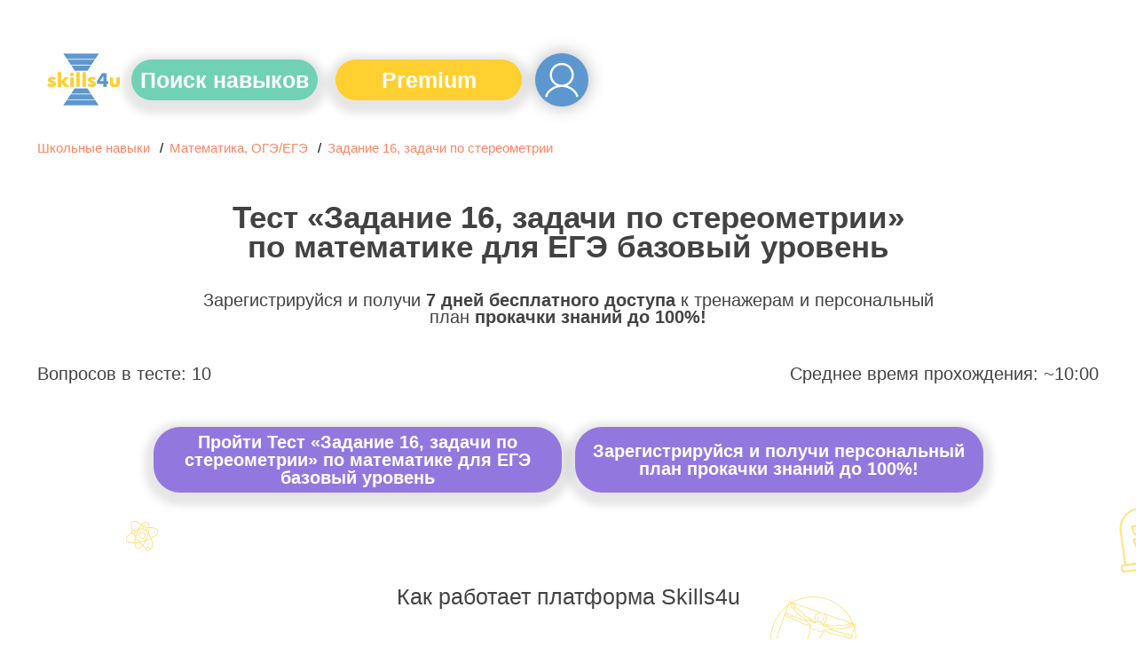

--- FILE ---
content_type: text/html; charset=utf-8
request_url: https://skills4u.ru/school/test_1998.html
body_size: 27407
content:
<!DOCTYPE html>
<html lang="ru">
<head>
    <meta charset="utf-8">
    <meta http-equiv="X-UA-Compatible" content="IE=edge">
    <meta name="viewport" content="width=device-width, initial-scale=1, shrink-to-fit=no">
    <meta name="cmsmagazine" content="ad583f09d1ecdeb0a2bd8c837cf52073" >

   
    <meta name="yandex-verification" content="adabc4c9aa5fe3ae" >



<!-- Yandex.Metrika counter -->
<script>
window.dataLayerYandex = window.dataLayerYandex || [];
function initMetrika(){
	(function(m,e,t,r,i,k,a){m[i]=m[i]||function(){(m[i].a=m[i].a||[]).push(arguments)};
	m[i].l=1*new Date();k=e.createElement(t),a=e.getElementsByTagName(t)[0],k.async=1,k.src=r,a.parentNode.insertBefore(k,a)})
	(window, document, "script", "https://mc.yandex.ru/metrika/tag.js", "ym");

	ym(52515139, "init", {
	   clickmap:true,
	   trackLinks:true,
	   accurateTrackBounce:true,
	   webvisor:true,
	   ecommerce: "dataLayerYandex",
	   triggerEvent: true
	});
}
if(window.innerWidth <= 1024){
	setTimeout(function(){
		initMetrika();
  }, 3000);
}
else {
	initMetrika();
}
</script>

<!-- /Yandex.Metrika counter -->

		<meta property="og:type" content="website">
		<meta property="og:title" content="Тест на задание 16, задачи по стереометрии по математике для ЕГЭ базовый уровень - тестирование от Skills4U">
		<meta property="og:description" content="Пройдите тестирование задание 16, задачи по стереометрии, чтобы узнать ваш уровень знаний и прокачать свои навыки по данному предмету.">
		<meta property="og:url" content="https://skills4u.ru/school/test_1998.html"/>  <meta property="og:image" content="https://skills4u.ru/skills4u/assets/images/skills4-logo1.png">
  <title>Тест на задание 16, задачи по стереометрии по математике для ЕГЭ базовый уровень - тестирование от Skills4U</title>
  <meta name="keywords" content="" /><meta name="description" content="Пройдите тестирование задание 16, задачи по стереометрии, чтобы узнать ваш уровень знаний и прокачать свои навыки по данному предмету.">
    <link rel="canonical" href="https://skills4u.ru/school/test_1998.html"/>
  
  <link href="https://cdnjs.cloudflare.com/ajax/libs/selectize.js/0.12.6/css/selectize.min.css" rel="stylesheet">
  <link href="/assets/styles/owl.carousel.css" rel="stylesheet">
  <link href="/assets/styles/owl.theme.default.css" rel="stylesheet">
   <link href="https://thai-spa.center/styles.min.css" rel="stylesheet">
  <link href='/skills4u/_assets/css/styles.min.css?v=1759316119' rel="stylesheet">
  <!--<link href="https://use.fontawesome.com/releases/v5.0.6/css/all.css" rel="stylesheet">-->
  <link href="/skills4u/fonts/awesome/all.min.css" rel="stylesheet">
 

<script>
function initVkontakte(){
	!function(){var t=document.createElement("script");t.type="text/javascript",t.async=!0,t.src="https://vk.com/js/api/openapi.js?167",t.onload=function(){VK.Retargeting.Init("VK-RTRG-470644-3hTn7"),VK.Retargeting.Hit()},document.head.appendChild(t)}();
}
if(window.innerWidth <= 1024){
	setTimeout(function(){
		 initVkontakte();
  }, 5000);
}
else {
	initVkontakte();
}
</script>

<script>
window._JQueryReady = [];
function onJQueryReady(callback){
    window._JQueryReady.push(callback);
}
</script>
</head>
<body class="sub119">
<noscript><div><img src="https://mc.yandex.ru/watch/52515139" style="position:absolute; left:-9999px;" alt="Яндекс метрика" title="Яндекс метрика" ></div></noscript>
<noscript><img src="https://vk.com/rtrg?p=VK-RTRG-470644-3hTn7" style="position:fixed; left:-999px;" alt="Счетчик Вконтакте" title="Счетчик Вконтакте"></noscript>
<div class="svg-sprite" style="display: none;">
    <svg xmlns="http://www.w3.org/2000/svg" xmlns:xlink="http://www.w3.org/1999/xlink"><symbol viewBox="0 0 40 10" id="ic_arc" xmlns="http://www.w3.org/2000/svg"><path fill="#333" d="M9.735 10.533c.593 0 1.073-.477 1.073-1.064.017-4.062 3.34-7.345 7.433-7.345s7.416 3.283 7.433 7.345c0 .587.48 1.064 1.073 1.064.592 0 1.072-.477 1.072-1.064C27.8 4.233 23.517 0 18.241 0S8.683 4.233 8.663 9.469c0 .587.48 1.064 1.072 1.064z" fill-rule="evenodd"/></symbol><symbol viewBox="0 0 9 16" id="ic_arrow" xmlns="http://www.w3.org/2000/svg"><path fill="#156BC3" fill-rule="evenodd" d="M8.676 8.792l-6.789 6.88a1.095 1.095 0 01-1.563 0 1.131 1.131 0 010-1.585L6.33 8 .324 1.913a1.131 1.131 0 010-1.585 1.095 1.095 0 011.564 0l6.788 6.88C8.892 7.427 9 7.713 9 8c0 .287-.108.573-.324.792z"/></symbol><symbol viewBox="0 0 50 21" id="ic_arrow-long" xmlns="http://www.w3.org/2000/svg"><path d="M39.215 2.57l6.23 6.705-43.711.204A1.23 1.23 0 00.5 10.707a1.23 1.23 0 001.234 1.227l43.711-.204-6.23 6.704a1.224 1.224 0 00.631 2.036c.432.097.883-.044 1.181-.37l8.145-8.765a1.222 1.222 0 000-1.666L41.027.903a1.238 1.238 0 00-2.094.464c-.13.422-.022.882.282 1.203z"/></symbol><symbol viewBox="0 0 24 24" id="ic_attention" xmlns="http://www.w3.org/2000/svg"><path fill="#FFD02F" d="M12 24a12 12 0 100-24 12 12 0 000 24z"/><path fill="#333" d="M12.75 7.57l-.11 6.6h-1.3l-.12-6.6h1.53zm-.77 9.96q-.37 0-.63-.25t-.26-.63q0-.37.26-.63.26-.25.63-.25.39 0 .64.25.26.26.26.63 0 .38-.26.63-.25.25-.64.25z"/></symbol><symbol viewBox="0 0 89 64" id="ic_board" xmlns="http://www.w3.org/2000/svg"><g fill="#FFF" fill-rule="evenodd"><path d="M85.458 55.19h-1.466V2.673C83.992 1.2 82.792 0 81.319 0H6.812A2.676 2.676 0 004.14 2.673V55.19H2.673A2.676 2.676 0 000 57.863v2.76c0 1.474 1.2 2.673 2.673 2.673h82.785c1.474 0 2.673-1.2 2.673-2.673v-2.76a2.676 2.676 0 00-2.673-2.673zM6.726 2.673c0-.047.039-.086.086-.086H81.32c.047 0 .086.039.086.086V55.19H24.663v-2.846c0-.714-.58-1.293-1.294-1.293H12.331c-.714 0-1.293.579-1.293 1.293v2.846H6.726V2.673zm6.899 52.517v-1.552h8.45v1.552h-8.45zm71.92 5.433a.086.086 0 01-.087.086H2.673a.086.086 0 01-.086-.086v-2.76c0-.047.039-.086.086-.086h82.785c.047 0 .086.039.086.086v2.76z"/><path d="M15.09 39.84h11.04a1.294 1.294 0 000-2.587h-9.745v-.086a2.849 2.849 0 012.846-2.846h1.38a6.82 6.82 0 006.812-6.812 6.82 6.82 0 00-6.812-6.813 6.82 6.82 0 00-6.813 6.813 1.294 1.294 0 002.587 0 4.23 4.23 0 014.226-4.226 4.23 4.23 0 014.225 4.226 4.23 4.23 0 01-4.225 4.225h-1.38a5.439 5.439 0 00-5.433 5.433v1.38c0 .714.58 1.293 1.294 1.293zm24.836 0h11.038a1.294 1.294 0 000-2.587H41.22v-.086a2.849 2.849 0 012.846-2.846h1.38a6.82 6.82 0 006.812-6.812 6.82 6.82 0 00-6.813-6.813 6.82 6.82 0 00-6.812 6.813 1.294 1.294 0 002.587 0 4.23 4.23 0 014.225-4.226 4.23 4.23 0 014.226 4.226 4.23 4.23 0 01-4.226 4.225h-1.38a5.439 5.439 0 00-5.432 5.433v1.38c0 .714.579 1.293 1.293 1.293zm-9.658-8.278h1.466v1.466a1.294 1.294 0 002.587 0v-1.466h1.466a1.294 1.294 0 000-2.587h-1.466v-1.466a1.294 1.294 0 00-2.587 0v1.466h-1.466a1.294 1.294 0 000 2.587zm24.836 2.759h5.519a1.294 1.294 0 000-2.587h-5.52a1.294 1.294 0 000 2.587zm0-4.139h5.519a1.294 1.294 0 000-2.587h-5.52a1.294 1.294 0 000 2.587zm9.658 4.139h6.985v4.226a1.294 1.294 0 002.587 0V34.32H75.8a1.294 1.294 0 000-2.587h-1.466V26.13a1.294 1.294 0 00-2.587 0v5.605h-5.329l2.358-9.43a1.294 1.294 0 10-2.51-.628l-2.76 11.038a1.293 1.293 0 001.256 1.607z"/></g></symbol><symbol viewBox="0 0 32 29" id="ic_check" xmlns="http://www.w3.org/2000/svg"><path fill="#156BC3" fill-rule="evenodd" d="M14.666 29C6.58 29 0 22.495 0 14.5S6.58 0 14.666 0c2.812 0 5.548.792 7.912 2.292.464.296.6.907.301 1.367-.3.46-.917.593-1.382.298a12.716 12.716 0 00-6.83-1.98C7.681 1.977 2 7.595 2 14.5c0 6.905 5.682 12.523 12.666 12.523S27.332 21.405 27.332 14.5c0-.413-.02-.821-.058-1.223a.991.991 0 01.898-1.08.998.998 0 011.092.889c.046.465.068.937.068 1.414 0 7.995-6.58 14.5-14.666 14.5zm1.667-11.204a.998.998 0 01-.707-.29l-6-5.932a.981.981 0 010-1.399 1.008 1.008 0 011.415 0l5.293 5.233 13.958-13.8a1.009 1.009 0 011.415 0 .981.981 0 010 1.399l-14.666 14.5a1.008 1.008 0 01-.708.289z"/></symbol><symbol viewBox="0 0 20 15" id="ic_correct" xmlns="http://www.w3.org/2000/svg"><path fill="#FFF" d="M16.99.52L6.76 10.74 3 7A1.76 1.76 0 00.5 9.5l5 4.98a1.76 1.76 0 002.5 0L19.48 3.01a1.76 1.76 0 10-2.5-2.5z"/></symbol><symbol viewBox="0 0 80 80" id="ic_elearning" xmlns="http://www.w3.org/2000/svg"><g fill="none" fill-rule="evenodd"><path fill="#333" d="M76 29.333H38.667a4 4 0 00-3.787 2.77A12.056 12.056 0 0033.333 32h-2.666a1.333 1.333 0 01-1.334-1.333v-2.8a10.534 10.534 0 005.334-9.2V12.42A9.333 9.333 0 0040 4V0H17.333a4 4 0 00-4 4v14.667a10.534 10.534 0 005.334 9.2v2.8c0 .736-.597 1.333-1.334 1.333h-2.666c-6.625.007-11.993 5.376-12 12v13.333a6.6 6.6 0 001.368 4H0V72h2.667v8h2.666v-8h69.334v8h2.666v-8H80V33.333a4 4 0 00-4-4zM32 60c0 .736-.597 1.333-1.333 1.333h-1.334V56h1.334c.736 0 1.333.597 1.333 1.333V60zm2.667 1.333h-.246c.158-.427.241-.878.246-1.333v1.333zM21.333 30.667v-1.67c.046.012 1.259.242 1.387.256.85.107 1.711.107 2.561 0a55.12 55.12 0 001.386-.256v1.67a4 4 0 002.56 3.721 5.333 5.333 0 01-10.454 0 4 4 0 002.56-3.721zM16 4c0-.736.597-1.333 1.333-1.333h20V4a6.675 6.675 0 01-6.666 6.667H16V4zm0 14.667v-5.334h16v5.334a8 8 0 01-11.431 7.221 7.917 7.917 0 01-4.57-7.221zM5.333 57.333V44a9.344 9.344 0 019.334-9.333h1.453a7.99 7.99 0 0015.76 0h1.453c.447.004.892.038 1.334.104v22.562a4 4 0 00-4-4h-16A1.333 1.333 0 0113.333 52v-8h-2.666v8a4 4 0 004 4h12v5.333H9.333a4 4 0 01-4-4zm72 12H2.667V64h74.666v5.333zm-33.333-8h-6.667v-28c0-.736.597-1.333 1.334-1.333H76c.736 0 1.333.597 1.333 1.333v28H44z"/><path fill="#FFD02F" d="M57.333 41.333a5.334 5.334 0 100 10.668 5.334 5.334 0 000-10.668zm0 8a2.667 2.667 0 110-5.333 2.667 2.667 0 010 5.333z"/></g></symbol><symbol viewBox="0 0 9 18" id="ic_fb" xmlns="http://www.w3.org/2000/svg"><path fill="#FFF" fill-rule="evenodd" d="M5.842 18V9.79h2.656l.395-3.199H5.842V4.547c0-.925.247-1.557 1.525-1.557H9V.125C8.719.083 7.749 0 6.625 0 4.269 0 2.663 1.495 2.663 4.234v2.364H0v3.198h2.663V18h3.179z"/></symbol><symbol viewBox="0 0 80 80" id="ic_growth" xmlns="http://www.w3.org/2000/svg"><path fill="#FFD02F" fill-rule="evenodd" d="M63.382 6.829l16.227 16.228c.251.25.391.589.391.943v6.666c0 .354-.14.694-.39.943L60.942 50.276a1.33 1.33 0 01-1.886 0l-3.61-3.61h-6.114a1.33 1.33 0 01-.942-.39l-6.667-6.667a1.33 1.33 0 01-.39-.943v-7.448l-4-4v51.449c0 .735-.598 1.333-1.334 1.333H22.667a1.334 1.334 0 01-1.334-1.333V11.999h-2.666a1.332 1.332 0 11-.878-2.336L28.456.33a1.333 1.333 0 011.756 0L40.88 9.663A1.334 1.334 0 0140 12h-2.667v.782l6.896 6.894C44.852 17.56 46.79 16 49.105 16c.086 0 .168.02.254.026-.005-.085-.026-.167-.026-.253a5.11 5.11 0 015.106-5.106c.085 0 .168.02.253.025-.005-.085-.025-.166-.025-.253a5.11 5.11 0 015.105-5.105 5.07 5.07 0 013.61 1.496zM34.667 77.333V24.552l-5.17-5.171A5.068 5.068 0 0128 15.771a5.11 5.11 0 015.105-5.105c.54 0 1.062.106 1.562.267v-.267c0-.736.597-1.333 1.333-1.333h.45l-7.117-6.228-7.117 6.228h.45c.736 0 1.334.597 1.334 1.333v66.667h10.667zm42.666-47.219v-5.562L61.496 8.714a2.44 2.44 0 00-3.448 3.448l5.561 5.561-1.885 1.886-5.561-5.561a2.44 2.44 0 00-3.448 3.448l5.561 5.56-1.885 1.886-5.562-5.561a2.44 2.44 0 00-3.448 3.448l5.562 5.561-1.886 1.886L34.83 14.048a2.44 2.44 0 00-3.448 3.448L47.61 33.724l-1.885 1.885L44 33.885v4.23L49.885 44H56c.354 0 .693.14.943.39L60 47.448l17.333-17.334zM1.333 80A1.334 1.334 0 010 78.667v-24c0-.737.598-1.334 1.333-1.334h13.334c.735 0 1.333.597 1.333 1.333v24c0 .736-.598 1.334-1.333 1.334H1.333zm1.334-24v21.333h10.666V56H2.667zm54.666 24H44a1.334 1.334 0 01-1.333-1.333v-24c0-.737.597-1.334 1.333-1.334h13.333c.736 0 1.334.597 1.334 1.333v24c0 .736-.598 1.334-1.334 1.334zm-12-24v21.333H56V56H45.333zm33.334-2.667c.735 0 1.333.597 1.333 1.333v24c0 .736-.598 1.334-1.333 1.334H65.333A1.334 1.334 0 0164 78.667v-24c0-.737.598-1.334 1.333-1.334h13.334zm-1.334 24V56H66.667v21.333h10.666z"/></symbol><symbol viewBox="-59 0 475 475.837" id="ic_hand" xmlns="http://www.w3.org/2000/svg"><path d="M288.16 227.79c0-17.88 13.527-32.368 30.219-32.368h.672c16.656 0 30.18 14.43 30.219 32.277.14 58.39.05 64.121-.032 151.332-.05 48.969-37.12 88.63-82.828 88.63h-98.14c-30.032 0-57.72-17.423-72.352-45.52l-87.5-168.11 9.14-7.582c18.93-17.398 47.399-15.258 63.872 4.79l24.488 29.812.14-205.09c.012-17.871 13.54-32.352 30.22-32.352h.011c16.691 0 30.219 14.5 30.219 32.38v124.12c.402-17.5 13.77-31.53 30.199-31.53h.711c16.691 0 30.223 14.491 30.223 32.37v10.422c0-17.883 13.527-32.371 30.226-32.371h.07c16.692 0 30.223 14.488 30.223 32.371zm0 0"/><path d="M319.05 187.828h-.671a36.696 36.696 0 00-24.719 9.414c-5.488-15.203-19.441-26.14-35.793-26.14a37.143 37.143 0 00-26.543 11.43c-6.379-12.927-19.176-21.704-33.906-21.704h-.711a35.065 35.065 0 00-21.828 7.156V75.988c0-22.261-17.332-40.379-38.414-40.379-21.063 0-38.3 18.102-38.313 40.344L97.98 258.73l-10.347-12.566a52.175 52.175 0 00-36.86-19.355 51.34 51.34 0 00-38.468 13.609l-8.993 7.457a8 8 0 00-1.992 9.852l87.5 168.199c16 30.734 46.446 49.91 79.446 49.91h98.14c50.031 0 90.778-43.43 90.832-96.707.024-24.152.043-42.102.063-56.602.05-38.25.066-52.382-.035-94.613-.047-22.207-17.192-40.086-38.215-40.086zm22.255 134.633c-.02 14.5-.043 32.492-.067 56.644-.047 44.465-33.613 80.723-74.828 80.723h-98.14c-27.016 0-52.02-15.875-65.254-41.297L18.496 256.11l4.168-3.48c.102-.086.207-.188.309-.277a35.494 35.494 0 0126.672-9.579 36.299 36.299 0 0125.601 13.547l24.488 29.809a8 8 0 0014.184-5.074l.14-205.09c.008-13.43 10.16-24.356 22.415-24.356s22.406 10.938 22.406 24.38v124.05c0 .3-.02.598-.02.902 0 .13.02.258.02.387v53.05a8 8 0 0016 0V200.25c0-13.055 9.898-23.422 21.828-23.422h.711c12.254 0 22.46 10.684 22.46 24.121v48.38a8 8 0 008 8c4.419 0 8-3.579 8-8V211.37c0-13.437 9.712-24.371 22.04-24.371 12.254 0 21.96 10.934 21.96 24.371v35.809a8 8 0 0016 0v-19.39c0-13.438 10.247-23.962 22.5-23.962h.673c12.219 0 22.187 10.695 22.219 24.098.101 42.203.082 56.304.035 94.535zm0 0" fill="#FFD02F"/></symbol><symbol viewBox="0 0 9 16" id="ic_hourglass" xmlns="http://www.w3.org/2000/svg"><path fill="#333" fill-rule="evenodd" d="M8.415 5.16V2.913H9V0H0v2.914h.585V5.16c0 .738.313 1.44.86 1.923L2.483 8l-1.038.918a2.567 2.567 0 00-.86 1.923v2.245H0V16h9v-2.914h-.585V10.84c0-.738-.313-1.44-.86-1.923L6.517 8l1.038-.918c.547-.484.86-1.185.86-1.923zM.921.936h7.158v1.04H.921V.937zm6.574 1.977V5.16c0 .1-.01.198-.027.294H1.532a1.637 1.637 0 01-.027-.294V2.914h5.99zm.584 12.149H.921v-1.04h7.158v1.04zM6.951 9.625c.345.306.544.75.544 1.216v2.245h-5.99V10.84c0-.467.199-.91.544-1.216L3.886 8 2.067 6.39h4.866L5.113 8l1.838 1.625z"/></symbol><symbol viewBox="0 0 64 87" id="ic_list" xmlns="http://www.w3.org/2000/svg"><path fill="#FFD02F" fill-rule="evenodd" d="M61.719 0a2 2 0 011.412.583L64 1.45v84.1c0 .8-.651 1.45-1.455 1.45H1.455C.65 87 0 86.35 0 85.55V15.942c0-.032.018-.059.018-.09.008-.131.035-.26.078-.383a1.29 1.29 0 01.048-.136c.068-.153.162-.292.278-.412L14.97.42c.12-.117.26-.21.413-.279.042-.017.085-.032.13-.045a1.43 1.43 0 01.4-.08c.027-.003.05-.017.08-.017h45.726zM14.538 4.95L4.957 14.5h9.58V4.95zM61.09 84.1V2.9H17.447v13.05c0 .8-.651 1.45-1.454 1.45H2.9v66.7h58.19zM8.72 24.65l1.454-1.45h8.73c.434.004.843.205 1.11.547l4.109-3.584a1.458 1.458 0 012.057.14 1.448 1.448 0 01-.14 2.044l-5.682 4.955v6.048c0 .8-.652 1.45-1.455 1.45h-8.729c-.803 0-1.454-.65-1.454-1.45v-8.7zm8.595 1.45h-4.231l1.677 2.229 2.554-2.229zM11.628 29v2.9h5.82v-2.06l-1.952 1.702a1.456 1.456 0 01-2.122-.222L11.628 29zm7.274 23.2l1.455 1.45v8.7c0 .8-.652 1.45-1.455 1.45h-8.729c-.803 0-1.454-.65-1.454-1.45v-8.7c0-.8.651-1.45 1.454-1.45h8.73zm-1.455 8.7v-5.8h-5.819v5.8h5.82zm1.455 5.8l1.455 1.45v8.7c0 .8-.652 1.45-1.455 1.45h-8.729c-.803 0-1.454-.65-1.454-1.45v-8.7c0-.8.651-1.45 1.454-1.45h8.73zm-1.455 8.7v-5.8h-5.819v5.8h5.82zm13.088-47.85h20.377a1.45 1.45 0 110 2.9H30.535a1.45 1.45 0 010-2.9zm0 14.5h20.377a1.45 1.45 0 110 2.9H30.535a1.45 1.45 0 010-2.9zm0 14.5h20.377a1.45 1.45 0 110 2.9H30.535a1.45 1.45 0 010-2.9zm0 14.5h20.377a1.45 1.45 0 110 2.9H30.535a1.45 1.45 0 010-2.9zM20.013 38.247c.267.34 4.918-4.864 5.204-4.539l.593.676.005.005a2 2 0 01-.193 2.822l-5.265 4.591v6.048c0 .8-.652 1.45-1.455 1.45h-8.729c-.803 0-1.454-.65-1.454-1.45v-8.7c0-.8.651-1.45 1.454-1.45h8.73c.434.004.843.205 1.11.547zM17.314 40.6h-4.231l1.677 2.229 2.554-2.229zm.133 5.8v-2.06l-1.951 1.702a1.456 1.456 0 01-2.122-.222l-1.746-2.32v2.9h5.82z"/></symbol><symbol viewBox="0 0 104 76" id="ic_logo" xmlns="http://www.w3.org/2000/svg"><g fill="none"><path fill="#FFC200" d="M37.205 30.112a2.297 2.297 0 01-2.522 2.274 2.282 2.282 0 11.035-4.548 2.285 2.285 0 012.487 2.274zM1.05 44.452a9.718 9.718 0 004.227 1.169c1.466 0 2.041-.457 2.041-1.153 0-.739-.466-1.067-2.245-1.562C1.88 42.041.577 40.377.6 38.571c0-2.729 2.411-4.77 6.193-4.77a10.51 10.51 0 014.411.89l-.81 3.156a8.49 8.49 0 00-3.472-.884c-1.123 0-1.801.386-1.801 1.132 0 .703.646 1.064 2.539 1.605 2.921.832 4.18 2.197 4.203 4.443 0 2.583-2.08 4.685-6.563 4.685a11.668 11.668 0 01-5.1-1.07l.85-3.307zm18.43-4.324h.059c.357-.531.754-1.118 1.136-1.633l3.257-4.342h5.738L23.985 39.9l6.593 8.576h-5.87l-3.94-5.887-1.286 1.482v4.405h-4.665V27.523h4.665v12.605zm12.89 8.35V34.152h4.666v14.324h-4.665zm8.515-20.955h4.665v20.954h-4.665V27.523zm8.514 0h4.665v20.954H49.4V27.523zm8.528 16.928a9.717 9.717 0 004.228 1.17c1.465 0 2.04-.457 2.04-1.153 0-.739-.465-1.067-2.245-1.562-3.193-.865-4.497-2.529-4.474-4.335 0-2.729 2.411-4.77 6.194-4.77a10.51 10.51 0 014.41.89l-.81 3.156a8.491 8.491 0 00-3.471-.884c-1.124 0-1.802.386-1.802 1.132 0 .704.646 1.064 2.54 1.605 2.921.832 4.18 2.198 4.202 4.443 0 2.583-2.08 4.685-6.563 4.685a11.667 11.667 0 01-5.098-1.07l.849-3.307zm31.231-1.964v-8.334h4.665v7.51c0 4.564 5.31 4.615 5.31 0v-7.51h4.666v8.334c0 9.072-14.64 8.909-14.64 0z"/><path fill="#0077D6" d="M39.336 25l-4.713-7h25.75l-4.713 7H39.336zm22.35-9l4.705-7H28.605l4.706 7h28.374zm5.784-9L72 .328V0H22v.328L26.53 7h40.94zM39.336 51l-4.713 7h25.75l-4.713-7H39.336zm22.35 9l4.705 7H28.605l4.706-7h28.374zm5.784 9L72 75.672V76H22v-.328L26.53 69h40.94zm12.162-20.523v-4.545h-9.069v-2.974l7.509-11.504H84.1v11.062h2.4v3.416h-2.4v4.545h-4.468zm0-7.96v-4.311c0-1.187.046-2.387.105-3.683l-.11-.006c-.666 1.304-1.22 2.483-1.907 3.72l-2.706 4.221-.023.058h4.641z"/></g></symbol><symbol viewBox="0 0 48 33" id="ic_quotes" xmlns="http://www.w3.org/2000/svg"><path fill="#E6EBF0" fill-rule="evenodd" d="M0 22c0 6.075 4.884 11 10.909 11s10.91-4.925 10.91-11c0-6-4.768-10.876-10.69-10.994A15.146 15.146 0 0121.818 6.6V0C9.768 0 0 9.85 0 22zM48 0C35.95 0 26.182 9.85 26.182 22c0 6.075 4.884 11 10.909 11S48 28.075 48 22c0-6-4.767-10.876-10.69-10.994C40.064 8.282 43.837 6.6 48 6.6V0z"/></symbol><symbol viewBox="0 0 24 24" id="ic_sitemap" xmlns="http://www.w3.org/2000/svg"><path fill="#CBCED1" fill-rule="evenodd" d="M12 24c6.627 0 12-5.373 12-12S18.627 0 12 0 0 5.373 0 12c.007 6.625 5.375 11.994 12 12zm.636-1.536v-5.9c1.437.08 2.842.455 4.128 1.1-.891 2.073-2.3 3.736-4.128 4.8zm0-7.182v-2.646h5.2a14.91 14.91 0 01-.627 3.819 11.973 11.973 0 00-4.573-1.173zm0-3.918V8.718A11.888 11.888 0 0017.2 7.545c.378 1.24.59 2.524.627 3.819h-5.19zm0-3.919V1.536c1.828 1.055 3.237 2.719 4.128 4.8a10.55 10.55 0 01-4.128 1.11zm-1.272-5.909v5.9a10.77 10.77 0 01-4.137-1.082c.891-2.081 2.3-3.754 4.137-4.818zm0 7.182v2.646h-5.2c.043-1.29.254-2.566.627-3.8a12.08 12.08 0 004.573 1.154zm0 3.918v2.646a12.08 12.08 0 00-4.573 1.154 14.819 14.819 0 01-.627-3.8h5.2zm0 3.919v5.9c-1.837-1.055-3.246-2.728-4.137-4.819a11.1 11.1 0 014.137-1.081zM8.973 22.29a10.755 10.755 0 01-4.527-2.682 10.688 10.688 0 011.663-1.346 11.796 11.796 0 002.864 4.028zm8.9-4c.594.39 1.145.84 1.645 1.345a10.757 10.757 0 01-4.5 2.655 11.547 11.547 0 002.855-4zm.464-1.21c.47-1.436.73-2.933.772-4.445h3.6a10.686 10.686 0 01-2.327 6.055 12.003 12.003 0 00-2.045-1.61zm.772-5.717a15.755 15.755 0 00-.772-4.446c.735-.46 1.418-1 2.036-1.61a10.624 10.624 0 012.327 6.056h-3.59zm-1.236-5.655a11.637 11.637 0 00-2.855-4 10.757 10.757 0 014.5 2.655c-.502.502-1.053.953-1.645 1.345zm-11.755.018c-.6-.389-1.157-.84-1.663-1.345A10.757 10.757 0 018.982 1.7a11.739 11.739 0 00-2.864 4.027zm-.463 1.218a15.934 15.934 0 00-.764 4.419h-3.6c.13-2.2.937-4.304 2.31-6.028a11.27 11.27 0 002.054 1.61zm-.764 5.691a15.88 15.88 0 00.764 4.419c-.743.457-1.433.997-2.055 1.609a10.712 10.712 0 01-2.309-6.028h3.6z"/></symbol><symbol viewBox="0 0 73 84" id="ic_skills" xmlns="http://www.w3.org/2000/svg"><g fill="#FFF" fill-rule="evenodd"><path d="M20.758 65.498a1.31 1.31 0 01-1.31-1.31c0-4.335 3.525-7.86 7.86-7.86.725 0 1.31.585 1.31 1.31 0 .724-.585 1.31-1.31 1.31-2.89 0-5.24 2.35-5.24 5.24 0 .724-.585 1.31-1.31 1.31z"/><path d="M31.238 58.948h-3.93a1.31 1.31 0 110-2.62h3.93a1.309 1.309 0 110 2.62zm-10.48 8.436a1.31 1.31 0 01-1.31-1.31v-1.886a1.309 1.309 0 112.62 0v1.886c0 .724-.585 1.31-1.31 1.31zm31.439-1.886a1.31 1.31 0 01-1.31-1.31c0-2.89-2.35-5.24-5.24-5.24a1.31 1.31 0 110-2.62c4.335 0 7.86 3.525 7.86 7.86 0 .724-.585 1.31-1.31 1.31z"/><path d="M45.647 58.948h-3.93a1.31 1.31 0 110-2.62h3.93c.725 0 1.31.585 1.31 1.31 0 .724-.585 1.31-1.31 1.31zm6.55 8.436a1.31 1.31 0 01-1.31-1.31v-1.886a1.309 1.309 0 112.62 0v1.886c0 .724-.585 1.31-1.31 1.31zm-20.959-8.436a1.31 1.31 0 01-1.31-1.31v-5.156a1.309 1.309 0 112.62 0v5.156a1.31 1.31 0 01-1.31 1.31z"/><path d="M41.717 58.948a1.31 1.31 0 01-1.31-1.31v-5.156a1.309 1.309 0 112.62 0v5.156c0 .724-.585 1.31-1.31 1.31zm1.31-34.058h-7.86a1.31 1.31 0 010-2.62h7.86a1.31 1.31 0 110 2.62z"/><path d="M36.476 55.018c-7.223 0-13.098-5.875-13.098-13.097a1.31 1.31 0 112.62 0c0 5.777 4.7 10.477 10.478 10.477 5.78 0 10.481-4.7 10.481-10.477a1.31 1.31 0 112.62 0c0 7.222-5.876 13.097-13.1 13.097z"/><path d="M24.688 43.295a1.31 1.31 0 01-1.31-1.31V34.06a1.31 1.31 0 112.62 0v7.926a1.31 1.31 0 01-1.31 1.31zm23.579-.064a1.31 1.31 0 01-1.31-1.31V34.06a1.31 1.31 0 112.62 0v7.862a1.31 1.31 0 01-1.31 1.31z"/><path d="M48.267 35.367a1.31 1.31 0 01-1.31-1.31 3.933 3.933 0 00-3.93-3.928 1.31 1.31 0 010-2.62 6.556 6.556 0 016.55 6.548 1.31 1.31 0 01-1.31 1.31z"/><path d="M43.027 30.13a1.31 1.31 0 01-1.31-1.31v-5.24a1.31 1.31 0 112.62 0v5.24a1.31 1.31 0 01-1.31 1.31zm-18.339 5.24a1.31 1.31 0 01-1.31-1.31c0-6.501 5.288-11.79 11.79-11.79a1.31 1.31 0 110 2.62c-5.055 0-9.17 4.112-9.17 9.17a1.31 1.31 0 01-1.31 1.31zm23.578 3.962a1.31 1.31 0 01-.733-.224l-3.93-2.654a1.31 1.31 0 011.467-2.17L49 36.937a1.31 1.31 0 01-.734 2.395z"/><path d="M37.132 37.989c-4.73 0-8.76-1.32-8.927-1.377a1.31 1.31 0 01.825-2.486c.039.012 3.81 1.243 8.102 1.243 4.164 0 6.603-1.163 6.628-1.176a1.313 1.313 0 011.75.6 1.307 1.307 0 01-.587 1.748c-.12.06-2.962 1.448-7.79 1.448z"/><path d="M24.69 39.332a1.31 1.31 0 01-.734-2.395l3.93-2.653a1.31 1.31 0 111.466 2.17l-3.93 2.654a1.309 1.309 0 01-.733.224zm9.166 20.926c-.196 0-.396-.045-.584-.138l-2.62-1.31a1.31 1.31 0 111.173-2.343l2.62 1.31a1.31 1.31 0 01-.589 2.48z"/><path d="M33.859 60.258a1.312 1.312 0 01-.588-2.482l2.62-1.31a1.31 1.31 0 011.172 2.343l-2.62 1.31a1.302 1.302 0 01-.584.139zm5.24 0a1.312 1.312 0 01-.588-2.482l2.62-1.31a1.31 1.31 0 011.172 2.343l-2.62 1.31a1.302 1.302 0 01-.584.139z"/><path d="M39.096 60.258c-.196 0-.396-.045-.584-.138l-2.62-1.31a1.31 1.31 0 111.173-2.343l2.62 1.31a1.31 1.31 0 01-.589 2.48z"/><path d="M36.478 72.047c-16.615 0-30.13-13.515-30.13-30.128S19.864 11.79 36.479 11.79c16.614 0 30.128 13.516 30.128 30.129S53.092 72.047 36.478 72.047zm0-57.637c-15.168 0-27.51 12.34-27.51 27.509 0 15.167 12.342 27.509 27.51 27.509 15.167 0 27.508-12.342 27.508-27.51 0-15.168-12.34-27.508-27.508-27.508z"/><path d="M36.478 83.837a1.31 1.31 0 01-1.31-1.31v-11.79a1.309 1.309 0 112.62 0v11.79a1.31 1.31 0 01-1.31 1.31z"/><path d="M36.478 83.837a1.309 1.309 0 01-.926-2.236l2.62-2.62a1.308 1.308 0 011.852 0c.512.512.512 1.34 0 1.852l-2.62 2.62c-.256.255-.59.384-.926.384z"/><path d="M36.478 83.837c-.336 0-.67-.129-.927-.385l-2.62-2.62a1.309 1.309 0 111.853-1.851l2.62 2.62c.512.511.512 1.34 0 1.851-.256.256-.59.385-.926.385zm0-69.427a1.31 1.31 0 01-1.31-1.31V1.31a1.31 1.31 0 112.62 0V13.1a1.31 1.31 0 01-1.31 1.31z"/><path d="M33.858 5.24a1.309 1.309 0 01-.926-2.236l2.62-2.62a1.308 1.308 0 011.852 0c.512.512.512 1.34 0 1.852l-2.62 2.62c-.255.256-.59.384-.926.384z"/><path d="M39.097 5.24c-.335 0-.67-.128-.926-.384l-2.62-2.62A1.309 1.309 0 1137.404.384l2.62 2.62a1.309 1.309 0 01-.927 2.236zm32.549 58.293a1.3 1.3 0 01-.654-.176l-10.21-5.895a1.309 1.309 0 111.31-2.269l10.21 5.895a1.31 1.31 0 01.48 1.79 1.313 1.313 0 01-1.136.655z"/><path d="M71.646 63.533a1.31 1.31 0 01-1.264-.971l-.96-3.579a1.31 1.31 0 012.531-.678l.96 3.578a1.31 1.31 0 01-1.267 1.65z"/><path d="M68.066 64.492a1.31 1.31 0 01-.339-2.576l3.58-.959a1.31 1.31 0 11.678 2.531l-3.579.959a1.276 1.276 0 01-.34.045zM11.52 28.82c-.223 0-.449-.058-.654-.177L.656 22.75a1.31 1.31 0 011.31-2.269l10.21 5.895a1.309 1.309 0 01-.656 2.444z"/><path d="M2.269 26.503a1.312 1.312 0 01-1.265-.972l-.957-3.579a1.31 1.31 0 012.53-.678l.958 3.578a1.31 1.31 0 01-1.266 1.651z"/><path d="M1.31 22.925a1.31 1.31 0 01-.338-2.577l3.577-.96a1.31 1.31 0 11.679 2.532l-3.578.959a1.278 1.278 0 01-.34.046zm60.127 5.895a1.309 1.309 0 01-.656-2.445l10.211-5.895a1.31 1.31 0 011.31 2.269l-10.21 5.894a1.303 1.303 0 01-.655.176z"/><path d="M71.648 22.925c-.112 0-.226-.015-.34-.046l-3.58-.96a1.311 1.311 0 01.68-2.53l3.578.959a1.31 1.31 0 01-.338 2.577z"/><path d="M70.69 26.503a1.311 1.311 0 01-1.267-1.65l.958-3.58a1.31 1.31 0 012.53.679l-.958 3.58a1.307 1.307 0 01-1.263.971zM1.313 63.53a1.31 1.31 0 01-.657-2.443l10.211-5.894a1.311 1.311 0 011.31 2.27l-10.21 5.893a1.303 1.303 0 01-.655.175z"/><path d="M4.892 64.49c-.112 0-.226-.014-.34-.044l-3.58-.96a1.31 1.31 0 11.68-2.53l3.578.959a1.31 1.31 0 01-.338 2.575z"/><path d="M1.313 63.53a1.31 1.31 0 01-1.267-1.649l.958-3.576a1.31 1.31 0 112.531.678l-.959 3.578c-.157.585-.685.97-1.264.97z"/></g></symbol><symbol viewBox="0 0 78 78" id="ic_speed" xmlns="http://www.w3.org/2000/svg"><g fill="none" fill-rule="evenodd"><path fill="#333" d="M39.076 23.7c17.283 0 31.344 14.06 31.344 31.344 0 8.391-3.275 16.276-9.222 22.201a1.255 1.255 0 01-.886.366H17.837c-.332 0-.65-.131-.886-.366-5.945-5.925-9.22-13.81-9.22-22.201 0-17.284 14.061-31.345 31.345-31.345zm20.713 51.404c5.242-5.408 8.123-12.512 8.123-20.06 0-15.902-12.936-28.837-28.836-28.837-15.9 0-28.837 12.935-28.837 28.837 0 7.548 2.881 14.652 8.123 20.06h41.427zm-20.713-46.39c14.518 0 26.329 11.812 26.329 26.33 0 5.727-1.833 11.192-5.301 15.798L58.1 69.334c3.138-4.169 4.797-9.11 4.797-14.29 0-13.136-10.686-23.822-23.821-23.822-13.136 0-23.822 10.686-23.822 23.822 0 5.18 1.659 10.121 4.798 14.291l-2.003 1.509c-3.47-4.608-5.303-10.073-5.303-15.8 0-14.518 11.81-26.33 26.33-26.33zm-1.618-27.49L28.413 13.66a1.585 1.585 0 001.282 2.517h1.112a2 2 0 012 2v1.761a1.254 1.254 0 102.507 0v-4.366a1.903 1.903 0 00-1.903-1.903.97.97 0 01-.784-1.54l4.831-6.642a2 2 0 013.235 0l4.83 6.643a.97.97 0 01-.783 1.54 1.903 1.903 0 00-1.903 1.902v4.366a1.254 1.254 0 002.507 0v-1.761a2 2 0 012-2h1.112a1.585 1.585 0 001.282-2.517L40.693 1.224a2 2 0 00-3.235 0zm27.583 5.015l-9.045 12.436a1.585 1.585 0 001.282 2.517h1.231a1.88 1.88 0 011.88 1.88v.627a1.254 1.254 0 102.508 0v-3.112a1.903 1.903 0 00-1.903-1.903.97.97 0 01-.784-1.539l4.831-6.643a2 2 0 013.235 0l4.83 6.643a.97.97 0 01-.783 1.54 1.903 1.903 0 00-1.903 1.902v16.904a1.254 1.254 0 102.507 0v-14.3a2 2 0 012-2h1.112a1.585 1.585 0 001.282-2.516L68.276 6.24a2 2 0 00-3.235 0zm-55.166 0L.83 18.675a1.585 1.585 0 001.282 2.517h1.112a2 2 0 012 2V37.49a1.254 1.254 0 102.507 0V20.587a1.903 1.903 0 00-1.903-1.903.97.97 0 01-.784-1.539l4.831-6.643a2 2 0 013.235 0l4.83 6.643a.97.97 0 01-.783 1.54 1.903 1.903 0 00-1.903 1.902V23.7a1.254 1.254 0 002.507 0v-.627a1.88 1.88 0 011.881-1.88h1.231a1.585 1.585 0 001.282-2.517L13.11 6.24a2 2 0 00-3.235 0z"/><path fill="#FFD02F" d="M52.867 40.253a1.254 1.254 0 00-1.773 0l-9.487 9.486a4.952 4.952 0 00-2.531-.71 5.02 5.02 0 00-5.016 5.015 5.02 5.02 0 005.016 5.015 5.02 5.02 0 005.015-5.015c0-.928-.271-1.786-.711-2.532l9.487-9.486c.49-.49.49-1.283 0-1.773zM39.076 56.551a2.51 2.51 0 01-2.508-2.507 2.51 2.51 0 012.508-2.508 2.51 2.51 0 012.507 2.508 2.51 2.51 0 01-2.507 2.507zm-12.538 7.523h25.075v2.508H26.538zm5.015 5.015h15.045v2.508H31.553z"/></g></symbol><symbol viewBox="0 0 80 69" id="ic_speed-blue" xmlns="http://www.w3.org/2000/svg"><g fill="none" fill-rule="evenodd"><path fill="#333" d="M39.802 0C61.75 0 79.604 17.855 79.604 39.802c0 10.656-4.158 20.669-11.71 28.193a1.594 1.594 0 01-1.124.465H12.833c-.421 0-.826-.167-1.125-.465C4.158 60.471 0 50.458 0 39.802 0 17.855 17.855 0 39.802 0zm26.303 65.276c6.657-6.867 10.315-15.888 10.315-25.474 0-20.192-16.427-36.618-36.618-36.618-20.19 0-36.618 16.426-36.618 36.618 0 9.586 3.659 18.607 10.315 25.474h52.606zM39.802 6.368c18.437 0 33.434 15 33.434 33.434 0 7.273-2.328 14.213-6.731 20.062L63.96 57.95c3.985-5.294 6.09-11.568 6.09-18.147 0-16.68-13.568-30.25-30.249-30.25-16.68 0-30.25 13.57-30.25 30.25 0 6.579 2.107 12.853 6.093 18.148L13.1 59.867c-4.405-5.851-6.733-12.791-6.733-20.064 0-18.435 14.998-33.434 33.434-33.434z"/><path fill="#5C98CF" d="M39.17 15.46c.879 0 1.591.713 1.592 1.592v17.036a6.289 6.289 0 012.912 1.635 6.375 6.375 0 010 9.006 6.375 6.375 0 01-9.006 0 6.375 6.375 0 010-9.006c.833-.833 1.846-1.36 2.91-1.635V17.052c0-.88.712-1.592 1.591-1.592zm-2.25 27.018a3.187 3.187 0 004.502 0 3.187 3.187 0 000-4.503 3.187 3.187 0 00-4.503 0 3.187 3.187 0 000 4.503zm-13.38 8.409h31.842v3.184H23.54zm6.368 6.369h19.105v3.184H29.908z"/></g></symbol><symbol viewBox="0 0 80 69" id="ic_speed-green" xmlns="http://www.w3.org/2000/svg"><g fill="none" fill-rule="evenodd"><path fill="#333" d="M39.802 0C61.75 0 79.604 17.855 79.604 39.802c0 10.656-4.158 20.669-11.71 28.193a1.594 1.594 0 01-1.124.465H12.833c-.421 0-.826-.167-1.125-.465C4.158 60.471 0 50.458 0 39.802 0 17.855 17.855 0 39.802 0zm26.303 65.276c6.657-6.867 10.315-15.888 10.315-25.474 0-20.192-16.427-36.618-36.618-36.618-20.19 0-36.618 16.426-36.618 36.618 0 9.586 3.659 18.607 10.315 25.474h52.606zM39.802 6.368c18.437 0 33.434 15 33.434 33.434 0 7.273-2.328 14.213-6.731 20.062L63.96 57.95c3.985-5.294 6.09-11.568 6.09-18.147 0-16.68-13.568-30.25-30.249-30.25-16.68 0-30.25 13.57-30.25 30.25 0 6.579 2.107 12.853 6.093 18.148L13.1 59.867c-4.405-5.851-6.733-12.791-6.733-20.064 0-18.435 14.998-33.434 33.434-33.434z"/><path fill="#70D1B5" d="M56.897 20.173a1.592 1.592 0 00-2.251 0L42.599 32.22a6.289 6.289 0 00-3.215-.903 6.375 6.375 0 00-6.368 6.369 6.375 6.375 0 006.368 6.368 6.375 6.375 0 006.369-6.368c0-1.179-.344-2.268-.903-3.215l12.047-12.046a1.592 1.592 0 000-2.25zM39.384 40.87a3.187 3.187 0 01-3.184-3.184 3.187 3.187 0 013.184-3.185 3.187 3.187 0 013.184 3.185 3.187 3.187 0 01-3.184 3.184zM23.54 50.887h31.842v3.184H23.54zm6.368 6.369h19.105v3.184H29.908z"/></g></symbol><symbol viewBox="0 0 80 69" id="ic_speed-yellow" xmlns="http://www.w3.org/2000/svg"><g fill="none" fill-rule="evenodd"><path fill="#333" d="M39.802 0C61.75 0 79.604 17.855 79.604 39.802c0 10.656-4.158 20.669-11.71 28.193a1.594 1.594 0 01-1.124.465H12.833c-.421 0-.826-.167-1.125-.465C4.158 60.471 0 50.458 0 39.802 0 17.855 17.855 0 39.802 0zm26.303 65.276c6.657-6.867 10.315-15.888 10.315-25.474 0-20.192-16.427-36.618-36.618-36.618-20.19 0-36.618 16.426-36.618 36.618 0 9.586 3.659 18.607 10.315 25.474h52.606zM39.802 6.368c18.437 0 33.434 15 33.434 33.434 0 7.273-2.328 14.213-6.731 20.062L63.96 57.95c3.985-5.294 6.09-11.568 6.09-18.147 0-16.68-13.568-30.25-30.249-30.25-16.68 0-30.25 13.57-30.25 30.25 0 6.579 2.107 12.853 6.093 18.148L13.1 59.867c-4.405-5.851-6.733-12.791-6.733-20.064 0-18.435 14.998-33.434 33.434-33.434z"/><path fill="#FFD02F" d="M22.713 20.173a1.592 1.592 0 012.251 0L37.011 32.22a6.289 6.289 0 013.215-.903 6.375 6.375 0 016.368 6.369 6.375 6.375 0 01-6.368 6.368 6.375 6.375 0 01-6.368-6.368c0-1.179.343-2.268.902-3.215L22.713 22.424a1.592 1.592 0 010-2.25zM40.226 40.87a3.187 3.187 0 003.184-3.184 3.187 3.187 0 00-3.184-3.185 3.187 3.187 0 00-3.184 3.185 3.187 3.187 0 003.184 3.184zM23.54 50.887h31.842v3.184H23.54zm6.368 6.369h19.105v3.184H29.908z"/></g></symbol><symbol viewBox="0 0 86 86" id="ic_story" xmlns="http://www.w3.org/2000/svg"><g fill="none" fill-rule="evenodd" transform="translate(0 -1)"><path fill="#333" d="M77.778 73.133l-7.317-7.32V13.237c0-.683-.554-1.237-1.237-1.237H32.123c-.024 0-.046.012-.07.014a1.16 1.16 0 00-.333.066 1.237 1.237 0 00-.478.286l-14.84 14.84a1.219 1.219 0 00-.248.363c-.018.038-.027.077-.041.116-.036.103-.057.21-.063.318 0 .027-.016.05-.016.078v46.991c0 .683.554 1.237 1.237 1.237h42.693l7.32 7.315a7.354 7.354 0 005.247 2.183 7.42 7.42 0 005.246-12.674h.001zm-10.483 7.01L48.045 60.9l7.006-7.007 19.244 19.25-7 7zM46.999 58.447l-1.677-7.276 7.277 1.676-5.6 5.6zM30.886 16.222v10.619H20.268l10.618-10.619zM18.519 73.836V29.314h13.604c.683 0 1.236-.554 1.236-1.237V14.473h34.628V63.34l-12.06-12.07-.014-.008a1.234 1.234 0 00-.348-.234c-.035-.015-.069-.026-.103-.038a1.307 1.307 0 00-.133-.051l-11.377-2.622a1.237 1.237 0 00-1.485 1.484l2.622 11.378c.015.045.032.09.051.134.013.033.022.066.039.1.057.13.137.25.236.352l.006.01L57.49 73.836H18.519zm57.507 8.044a4.93 4.93 0 01-6.984 0l.582-.583 6.413-6.411a4.928 4.928 0 01-.011 6.988v.006z"/><path fill="#333" d="M27.176 36.734H59.33a1.237 1.237 0 000-2.473H27.176a1.237 1.237 0 000 2.473zm0 7.421H59.33a1.237 1.237 0 000-2.474H27.176a1.237 1.237 0 000 2.474zm8.657 4.946h-8.657a1.237 1.237 0 000 2.474h8.657a1.237 1.237 0 000-2.474z"/><rect width="2" height="120" x="42.28" y="-16.22" fill="#FFD02F" rx="1" transform="rotate(45 43.28 43.78)"/><rect width="2" height="120" x="42.28" y="-16.22" fill="#FFD02F" rx="1" transform="scale(-1 1) rotate(45 0 -60.707)"/></g></symbol><symbol viewBox="0 0 70 64" id="ic_suitcase" xmlns="http://www.w3.org/2000/svg"><g fill="#FFF" fill-rule="evenodd"><path d="M63.586 9.706H49.394V6.63c0-3.65-2.902-6.63-6.41-6.63H27.016c-3.508 0-6.41 2.98-6.41 6.63v3.076H6.414C2.905 9.706 0 12.62 0 16.27v41.1C0 61.02 2.905 64 6.414 64h57.172C67.095 64 70 61.02 70 57.37v-41.1c0-3.65-2.905-6.564-6.414-6.564zM23.03 6.63c0-2.312 1.815-4.203 3.986-4.203h15.968c2.171 0 3.986 1.891 3.986 4.203v3.076H23.03V6.63zm40.556 54.943H6.414c-2.172 0-3.99-1.891-3.99-4.203V33.928a6.255 6.255 0 003.99 1.408H22.12v3.64a5.767 5.767 0 005.758 5.763H42.12a5.767 5.767 0 005.758-5.763v-3.64h15.707a6.255 6.255 0 003.99-1.408V57.37c0 2.312-1.818 4.203-3.99 4.203zm-39.04-26.237h20.909v3.64a3.34 3.34 0 01-3.334 3.337H27.88a3.34 3.34 0 01-3.334-3.337v-3.64zm43.03-6.6c0 2.31-1.818 4.174-3.99 4.174H6.414c-2.172 0-3.99-1.863-3.99-4.175V16.27c0-2.312 1.818-4.137 3.99-4.137h57.172c2.172 0 3.99 1.825 3.99 4.137v12.465z"/><path d="M40.152 20.777H29.848a1.213 1.213 0 000 2.427h10.304a1.213 1.213 0 000-2.427z"/></g></symbol><symbol viewBox="0 0 80 80" id="ic_system" xmlns="http://www.w3.org/2000/svg"><g fill="#FFD02F" fill-rule="evenodd"><path d="M77.333 28a6.675 6.675 0 00-6.666-6.667h-11.82a19.987 19.987 0 00-37.694 0H9.333A6.675 6.675 0 002.667 28v44H0v4a4 4 0 004 4h72a4 4 0 004-4v-4h-2.667V28zM22.74 26.4a17.333 17.333 0 0129.224-10.95c6.605 6.292 7.193 16.629 1.345 23.629A27.576 27.576 0 0046.673 56H33.317A28.252 28.252 0 0026.6 38.973a17.232 17.232 0 01-3.861-12.566V26.4zm23.928 34.933H33.333v-2.666h13.334v2.666zM46.439 64a4.008 4.008 0 01-3.772 2.667h-5.334A4.008 4.008 0 0133.561 64H46.44zM5.333 28a4 4 0 014-4h11.078c-.15.716-.26 1.44-.328 2.17a19.893 19.893 0 004.458 14.497 25.467 25.467 0 016.126 16.24v5.76a6.675 6.675 0 006.666 6.666h5.334a6.675 6.675 0 006.666-6.666v-6.099A24.8 24.8 0 0155.352 40.8 19.968 19.968 0 0060 28c0-1.343-.134-2.683-.4-4h11.067a4 4 0 014 4v44H5.333V28zm72 48c0 .736-.597 1.333-1.333 1.333H4A1.333 1.333 0 012.667 76v-1.333h74.666V76zM38.667 0h2.667v5.333h-2.667zM26 3.752a1.333 1.333 0 011.822.488l1.333 2.31a1.333 1.333 0 01-2.31 1.333l-1.333-2.31A1.333 1.333 0 0126 3.754z"/><path d="M15.75 14.001a1.333 1.333 0 011.822-.488l2.31 1.333a1.333 1.333 0 01-1.333 2.31l-2.31-1.333A1.333 1.333 0 0115.751 14zm43.88 25.333a1.333 1.333 0 011.822-.488l2.309 1.333a1.333 1.333 0 01-1.333 2.31l-2.31-1.334a1.333 1.333 0 01-.488-1.821zM12 26.667h5.333v2.667H12zm50.667 0H68v2.667h-5.333zM16.24 40.178l2.31-1.333a1.333 1.333 0 011.333 2.31l-2.31 1.332a1.333 1.333 0 01-1.332-2.31zm42.724-24.667l4.618-2.667 1.334 2.31-4.619 2.667zm-8.118-8.963l1.333-2.309a1.333 1.333 0 012.31 1.334l-1.334 2.309a1.333 1.333 0 11-2.31-1.334z"/></g></symbol><symbol viewBox="0 0 76 76" id="ic_talk" xmlns="http://www.w3.org/2000/svg"><g fill="#FFF" fill-rule="evenodd"><path d="M20.841 34.138l.268 3.952a1.245 1.245 0 001.976.905l6.46-4.857h6.295c1.802 0 3.241-1.531 3.241-3.387v-5.263h3.727l8.455 8.05a1.248 1.248 0 001.319.268 1.27 1.27 0 00.767-1.125l.244-7.193h2.973a5.426 5.426 0 005.377-5.446V5.498C61.943 2.466 59.49 0 56.566 0h-26.57c-2.924 0-5.28 2.466-5.28 5.498v11.957h-5.77a3.403 3.403 0 00-3.344 3.386v9.91a3.405 3.405 0 003.344 3.387h1.895zm6.346-28.64c0-1.669 1.247-3.026 2.808-3.026h26.57c1.562 0 2.907 1.357 2.907 3.026v14.544a2.952 2.952 0 01-2.906 2.974h-4.168a1.258 1.258 0 00-1.235 1.22l-.192 5.633-6.82-6.493a1.257 1.257 0 00-.85-.36H29.995c-1.56 0-2.808-1.306-2.808-2.974V5.498zM18.073 30.75v-9.91a.931.931 0 01.873-.914h5.77v.115c0 3.032 2.356 5.446 5.28 5.446h6.614v5.263c0 .494-.33.916-.77.916h-6.71a1.23 1.23 0 00-.744.238L23.42 35.64l-.192-2.83a1.229 1.229 0 00-1.233-1.144h-3.05a.933.933 0 01-.873-.916z"/><path d="M31.316 10.659h12.199a1.236 1.236 0 000-2.472H31.316a1.236 1.236 0 000 2.472zm0 6.487h23.42a1.236 1.236 0 000-2.471h-23.42a1.236 1.236 0 000 2.471zm34.166 40.946c3.647 0 6.615-2.879 6.615-6.416 0-3.537-2.968-6.415-6.615-6.415-3.647 0-6.614 2.878-6.614 6.415s2.967 6.416 6.614 6.416zm0-10.36c2.285 0 4.143 1.77 4.143 3.944 0 2.175-1.858 3.944-4.143 3.944-2.284 0-4.143-1.77-4.143-3.944 0-2.175 1.859-3.944 4.143-3.944z"/><path d="M65.482 58.41c-5.566 0-10.134 4.226-10.493 9.524a7.564 7.564 0 00-7.464-6.3h-3.346V60.13c.309-.291.746-.606 1.08-.95a10.737 10.737 0 003.09-7.51v-3.01c.378.089.765.132 1.154.128a5.458 5.458 0 003.116-9.94 5.386 5.386 0 00-4.15-.847 5.676 5.676 0 00-2.288 1.002 10.475 10.475 0 00-18.84 6.337v6.33a10.706 10.706 0 003.06 7.51c.446.441.92.851 1.42 1.229v1.226h-3.346a7.564 7.564 0 00-7.464 6.3c-.358-5.298-4.927-9.513-10.493-9.513C4.718 58.421 0 62.975 0 68.585v1.584a1.204 1.204 0 001.236 1.197H19.8c.485 0 .9-.24 1.054-.648v4.046c.024.692.595 1.24 1.287 1.236H53.86a1.281 1.281 0 001.287-1.236v-4.046c.155.407.57.648 1.054.648h18.564A1.205 1.205 0 0076 70.169v-1.585c0-5.61-4.719-10.173-10.518-10.173zM18.537 68.895H2.472v-.31c0-4.247 3.595-7.702 8.032-7.702 4.437 0 8.033 3.455 8.033 7.702v.31zm33.426-23.858a2.983 2.983 0 01-3.613 1.038v-.482l4.057-3.027c.223.85.06 1.753-.444 2.471zm-3.023-4.61a2.973 2.973 0 011.87.225l-2.822 2.1a10.396 10.396 0 00-.544-1.589 3.226 3.226 0 011.496-.737zm-3.138 4.14a6.873 6.873 0 01-1.46-2.528 1.235 1.235 0 00-2.268-.32c-1.579 2.728-4.217 4.267-7.889 4.575-1.46.114-2.929.045-4.372-.207v-.747a8.067 8.067 0 01.132-1.576 13.412 13.412 0 003.847.02c2.418-.346 5.731-1.552 8.301-5.238a8.043 8.043 0 013.709 6.021zm-8-7.265c.661 0 1.32.081 1.961.243-2.945 3.862-6.88 4.069-8.96 3.85a8.041 8.041 0 017-4.093zM29.813 51.67v-3.08c1.002.154 2.015.23 3.03.23.47 0 .952-.017 1.459-.057 3.63-.288 6.577-1.65 8.622-3.972a9.276 9.276 0 002.954 3.002v3.876a8.275 8.275 0 01-2.385 5.785 7.816 7.816 0 01-11.334 0 8.24 8.24 0 01-2.346-5.784zm8.002 10.69c1.336 0 2.659-.264 3.892-.778v.562l-3.81 2.386-3.604-2.368v-.433a9.914 9.914 0 003.522.631zm-14.49 6.805c0-2.812 2.339-5.06 5.15-5.06h4.18l3.955 2.56v6.863H23.325v-4.363zm29.35 4.363H39.08v-6.846l4.225-2.576h4.219c2.811 0 5.15 2.247 5.15 5.059v4.363zm20.853-4.634H57.463v-.31c0-4.247 3.596-7.702 8.033-7.702 4.437 0 8.032 3.455 8.032 7.702v.31z"/><path d="M10.518 45.26c-3.647 0-6.615 2.879-6.615 6.416 0 3.537 2.968 6.416 6.615 6.416 3.647 0 6.614-2.879 6.614-6.416 0-3.537-2.967-6.415-6.614-6.415zm0 10.36c-2.285 0-4.143-1.77-4.143-3.944 0-2.175 1.858-3.944 4.143-3.944 2.284 0 4.143 1.77 4.143 3.944 0 2.175-1.859 3.944-4.143 3.944z"/></g></symbol><symbol viewBox="0 0 19 20" id="ic_triangle" xmlns="http://www.w3.org/2000/svg"><path d="M18.211 10.894L1.447 19.276A1 1 0 010 18.382V1.618A1 1 0 011.447.724l16.764 8.382a1 1 0 010 1.788z"/></symbol><symbol viewBox="0 0 13 16" id="ic_user" xmlns="http://www.w3.org/2000/svg"><path d="M6.313 0a4.03 4.03 0 014.025 4.025 4.03 4.03 0 01-4.025 4.024A4.03 4.03 0 012.29 4.025 4.03 4.03 0 016.313 0zm0 6.866a2.844 2.844 0 002.841-2.841 2.844 2.844 0 00-2.84-2.841 2.844 2.844 0 00-2.842 2.84 2.844 2.844 0 002.841 2.842zm0 2.604c3.54 0 6.313 2.868 6.313 6.53h-1.183c0-3.048-2.206-5.346-5.13-5.346S1.183 12.952 1.183 16H0c0-3.662 2.773-6.53 6.313-6.53z"/></symbol><symbol viewBox="0 0 18 10" id="ic_vk" xmlns="http://www.w3.org/2000/svg"><path fill="#FFF" fill-rule="evenodd" d="M17.294.44h-2.921a.662.662 0 00-.581.34s-1.165 2.1-1.54 2.808c-1.006 1.903-1.658 1.306-1.658.422V.964a.97.97 0 00-.98-.96H7.418a1.774 1.774 0 00-1.555.707S6.978.534 6.978 2.006c0 .364.02 1.414.037 2.294a.634.634 0 01-.409.605.657.657 0 01-.72-.167A18.608 18.608 0 013.666.79a.616.616 0 00-.56-.35H.455a.454.454 0 00-.372.189.434.434 0 00-.054.407C.834 3.199 4.305 10 8.268 10h1.667a.652.652 0 00.659-.645v-.986c0-.253.153-.481.39-.582a.658.658 0 01.7.12l1.997 1.836a.977.977 0 00.662.257h2.62c1.265 0 1.265-.859.576-1.524-.485-.467-2.236-2.274-2.236-2.274a.872.872 0 01-.07-1.15 634.92 634.92 0 001.884-2.434c.537-.698 1.508-2.179.177-2.179z"/></symbol><symbol viewBox="0 0 16 16" id="ic_wrong" xmlns="http://www.w3.org/2000/svg"><path fill="#FFF" fill-rule="evenodd" d="M.47.47L.36.59l-.1.13-.08.13L.1 1l-.05.15-.04.15-.03.15v.31l.03.16.04.15.05.14.07.14.08.14.1.13.11.12L5.74 8 .47 13.27l-.11.12-.1.13-.08.13-.07.15-.05.14-.04.15-.03.16v.3l.03.16.03.15.06.14.07.15.08.13.1.13.1.12h.01q.12.12.25.2.13.1.27.16l.3.1q.15.03.3.03.16 0 .32-.04.15-.03.3-.09.14-.06.27-.15l.25-.21L8 10.26l5.27 5.27.12.11.13.1.13.08.15.07.14.05.15.04.16.03h.3l.16-.03.15-.03.14-.06.15-.07.13-.08.13-.1.12-.1.11-.13.1-.13.08-.13.07-.15.06-.14.03-.15.03-.16v-.3l-.03-.16-.04-.15-.05-.14-.07-.15-.08-.13-.1-.13-.11-.12L10.26 8l5.27-5.27.11-.12.1-.13.08-.13.07-.15.05-.14.04-.15.03-.16v-.3l-.03-.16-.03-.15-.06-.14-.07-.15-.08-.13-.1-.13-.1-.12h-.01q-.12-.12-.25-.2-.13-.1-.27-.16l-.3-.1q-.15-.03-.3-.03-.16 0-.32.04-.15.03-.3.09-.14.06-.27.15l-.25.21L8 5.74 2.73.47 2.6.36l-.13-.1-.14-.08L2.2.1 2.06.06 1.9.02l-.16-.03h-.31L1.3.02l-.15.04L1 .1.85.18.72.26l-.13.1-.12.1z"/></symbol></svg></div>
	<header class="header_skill">
                		<div class="header_new_skill contanier_skills">
			<div class="logo_skill">
				<a href="/">
					<img src="/skills4u/assets/images/2022/Skills4y__.webp" alt='Платформа для быстрого формирования навыков Skills4U' title='Платформа для быстрого формирования навыков Skills4U'>
				</a>
			</div>
			<div class="skill_lk_header">
				<div class="flex_btn_ss">
                    <div class="btn_skill"><a href="/search/" class="prem_a next_lesson">Поиск навыков</a></div>
                                            <a href="/shop/" class="prem_a">Premium</a>
                    				</div>
				<div class="skill_lk_new">
                                        <a id="form_forget_pass_click" data-href="/skills4u/auth.php?isNaked=1&modal=1" class="lk_menu_skill modal-link"><img src="/skills4u/assets/images/2022/lk_new_svg.svg" alt='Личный кабинет' title='Личный кабинет'></a>
                                    </div>
			</div>
		</div>
	</header>
<!-- content -->
<div class="bg_skill_test">    <section class="container_skill ">
    <ul itemscope="" itemtype="http://schema.org/BreadcrumbList" id="breadcrumbs" class="breadcrumbs_skill">
      
<li itemscope='' itemprop='itemListElement' itemtype='http://schema.org/ListItem'>
    <a itemprop='item' title='Школьные навыки' href='/school/'>
        <span itemprop='name'>Школьные навыки</span>
        <meta itemprop='position' content='1'>
    </a>
</li>
<li itemscope='' itemprop='itemListElement' itemtype='http://schema.org/ListItem'>
    <a itemprop='item' title='Математика, ОГЭ/ЕГЭ' href='/school/matematika/'>
        <span itemprop='name'>Математика, ОГЭ/ЕГЭ</span>
        <meta itemprop='position' content='2'>
    </a>
</li>
<li itemscope='' itemprop='itemListElement' itemtype='http://schema.org/ListItem'>
    <a itemprop='item' title='Задание 16, задачи по стереометрии' href='/school/test_1998.html'>
        <span itemprop='name'>Задание 16, задачи по стереометрии</span>
        <meta itemprop='position' content='3'>
    </a>
</li>    </ul>
        <div class="position-ab">
                                            </div><div class="modal fade" id="reportErrorModal" tabindex="-1"  aria-labelledby="reportErrorModal" aria-hidden="true" style="display: none;">
  <div class="modal-dialog" >
<form name='reportErrorForm' id='reportErrorForm' class="ajax-form" enctype='multipart/form-data' method='post' action='/netcat/add.php'>
<div id='nc_moderate_form'>
<div class='nc_clear'></div>
<input name='admin_mode' type='hidden' value='' >
<input type='hidden' name='nc_token' value='7aac62340a45d98746c7013bf7043be9' /><input name='catalogue' type='hidden' value='2' >
<input name='cc' type='hidden' value='222' >
<input name='sub' type='hidden' value='146' ><input name='posting' type='hidden' value='1' >
<input name='curPos' type='hidden' value='0' >
<input name='f_Parent_Message_ID' type='hidden' value='' >
<input type='hidden' name='f_Checked' value='1' /></div>
    <div class="modal-content">
      <div class="modal-header">
        <div class="h5 mb_3 modal-title" id="exampleModalLabel">Сообщить об ошибке</div>
        <button type="button" class="close form-reset" data-dismiss="modal" aria-label="Close">
          <span aria-hidden="true">&times;</span>
        </button>
      </div>
      <div class="modal-body">
<input type="hidden" name="f_Lesson" value="">
<input type="hidden" name="f_ClassID" value="">
<input type="hidden" name="f_Question" value="">
<input type="hidden" name="f_Errors" value="">

<div class='nc-field nc-field-type-string'><span class='nc-field-caption' style='' id='nc_capfld_674'>Ваше имя:</span>
<input name='f_Name' type='text' maxlength='255' size='50'  value=''  /></div>

<div class='nc-field nc-field-type-text'><span class='nc-field-caption' style='' id='nc_capfld_675'>Описание ошибки:</span>
<textarea  id='f_Text' name='f_Text' rows='5' cols='60' class='form-control required reset-input'></textarea></div>

<div class='nc-field nc-field-type-file'><span class='nc-field-caption' style='' id='nc_capfld_677'>Приложите файл:</span>
<div class='nc-upload' id='nc-upload-677'><div class='nc-upload-files'></div><input class='nc-upload-input' id='nc-upload-input-677' name='f_File' size='50'  type='file' />
<script>/*".($nc='$nc')."*/window.$nc && $nc(document).trigger('apply-upload');</script></div></div>

      </div>
      <div class="modal-footer justify-content-center">
        <input type="submit" class="btn btn-primary" name="submit" value="Отправить">
      </div>
	  <p class="message px-5 text-center"></p>
    </div>

<div style='display: none;'><input type='text' name='name' class='name' maxlength='100' value=''>
<input type='text' name='js_input' maxlength='100' value=''></div></form>
  </div>
</div><script>
window.lesson = [{"num":"1","question":"<font color=\"#000000\" face=\"Segoe\" style=\"font-size:15pt\">\u0414\u0432\u0430 \u0440\u0435\u0431\u0440\u0430 \u043f\u0440\u044f\u043c\u043e\u0443\u0433\u043e\u043b\u044c\u043d\u043e\u0433\u043e \u043f\u0430\u0440\u0430\u043b\u043b\u0435\u043b\u0435\u043f\u0438\u043f\u0435\u0434\u0430, \u0432\u044b\u0445\u043e\u0434\u044f\u0449\u0438\u0435 \u0438\u0437 \u043e\u0434\u043d\u043e\u0439 \u0432\u0435\u0440\u0448\u0438\u043d\u044b, \u0440\u0430\u0432\u043d\u044b 2 \u0438 4. \u041e\u0431\u044a\u0435\u043c \u043f\u0430\u0440\u0430\u043b\u043b\u0435\u043b\u0435\u043f\u0438\u043f\u0435\u0434\u0430 \u0440\u0430\u0432\u0435\u043d 24. \u041d\u0430\u0439\u0434\u0438\u0442\u0435 \u043f\u043b\u043e\u0449\u0430\u0434\u044c \u0435\u0433\u043e \u043f\u043e\u0432\u0435\u0440\u0445\u043d\u043e\u0441\u0442\u0438.<br \/><img data-w=\"647\" data-h=\"461\" data-fullscreen=\"\/netcat_files\/multifile\/626\/1998\/previews\/647_461_4_1.png\" src=\"\/netcat_files\/multifile\/626\/1998\/previews\/400_400_4_1.png\"><\/font>","answer":"52","answer_dop":"","prev_test":"","linked_test":"","custom_intro":""},{"num":"2","question":"<font color=\"#000000\" face=\"Segoe\" style=\"font-size:15pt\">\u0414\u0432\u0430 \u0440\u0435\u0431\u0440\u0430 \u043f\u0440\u044f\u043c\u043e\u0443\u0433\u043e\u043b\u044c\u043d\u043e\u0433\u043e \u043f\u0430\u0440\u0430\u043b\u043b\u0435\u043b\u0435\u043f\u0438\u043f\u0435\u0434\u0430, \u0432\u044b\u0445\u043e\u0434\u044f\u0449\u0438\u0435 \u0438\u0437 \u043e\u0434\u043d\u043e\u0439 \u0432\u0435\u0440\u0448\u0438\u043d\u044b, \u0440\u0430\u0432\u043d\u044b 3 \u0438 2. \u041e\u0431\u044a\u0435\u043c \u043f\u0430\u0440\u0430\u043b\u043b\u0435\u043b\u0435\u043f\u0438\u043f\u0435\u0434\u0430 \u0440\u0430\u0432\u0435\u043d 36. \u041d\u0430\u0439\u0434\u0438\u0442\u0435 \u043f\u043b\u043e\u0449\u0430\u0434\u044c \u0435\u0433\u043e \u043f\u043e\u0432\u0435\u0440\u0445\u043d\u043e\u0441\u0442\u0438.<br \/><img data-w=\"647\" data-h=\"461\" data-fullscreen=\"\/netcat_files\/multifile\/626\/1998\/previews\/647_461_4_1.png\" src=\"\/netcat_files\/multifile\/626\/1998\/previews\/400_400_4_1.png\"><\/font>","answer":"72","answer_dop":"","prev_test":"","linked_test":"","custom_intro":""},{"num":"3","question":"<font color=\"#000000\" face=\"Segoe\" style=\"font-size:15pt\">\u0414\u0432\u0430 \u0440\u0435\u0431\u0440\u0430 \u043f\u0440\u044f\u043c\u043e\u0443\u0433\u043e\u043b\u044c\u043d\u043e\u0433\u043e \u043f\u0430\u0440\u0430\u043b\u043b\u0435\u043b\u0435\u043f\u0438\u043f\u0435\u0434\u0430 \u0440\u0430\u0432\u043d\u044b 7 \u0438 4, \u0430 \u043e\u0431\u044a\u0451\u043c \u043f\u0430\u0440\u0430\u043b\u043b\u0435\u043b\u0435\u043f\u0438\u043f\u0435\u0434\u0430 \u0440\u0430\u0432\u0435\u043d 140. \u0427\u0435\u043c\u0443 \u0440\u0430\u0432\u043d\u043e \u0442\u0440\u0435\u0442\u044c\u0435 \u0440\u0435\u0431\u0440\u043e?<br \/><img data-w=\"647\" data-h=\"461\" data-fullscreen=\"\/netcat_files\/multifile\/626\/1998\/previews\/647_461_4_1.png\" src=\"\/netcat_files\/multifile\/626\/1998\/previews\/400_400_4_1.png\"><\/font>","answer":"5","answer_dop":"","prev_test":"","linked_test":"","custom_intro":""},{"num":"4","question":"<font color=\"#000000\" face=\"Segoe\" style=\"font-size:15pt\">\u0414\u0432\u0430 \u0440\u0435\u0431\u0440\u0430 \u043f\u0440\u044f\u043c\u043e\u0443\u0433\u043e\u043b\u044c\u043d\u043e\u0433\u043e \u043f\u0430\u0440\u0430\u043b\u043b\u0435\u043b\u0435\u043f\u0438\u043f\u0435\u0434\u0430 \u0440\u0430\u0432\u043d\u044b 5 \u0438 6, \u0430 \u043e\u0431\u044a\u0451\u043c \u043f\u0430\u0440\u0430\u043b\u043b\u0435\u043b\u0435\u043f\u0438\u043f\u0435\u0434\u0430 \u0440\u0430\u0432\u0435\u043d 180. \u0427\u0435\u043c\u0443 \u0440\u0430\u0432\u043d\u043e \u0442\u0440\u0435\u0442\u044c\u0435 \u0440\u0435\u0431\u0440\u043e?<br \/><img data-w=\"647\" data-h=\"461\" data-fullscreen=\"\/netcat_files\/multifile\/626\/1998\/previews\/647_461_4_1.png\" src=\"\/netcat_files\/multifile\/626\/1998\/previews\/400_400_4_1.png\"><\/font>","answer":"6","answer_dop":"","prev_test":"","linked_test":"","custom_intro":""},{"num":"5","question":"<font color=\"#000000\" face=\"Segoe\" style=\"font-size:15pt\">\u041e\u0441\u043d\u043e\u0432\u0430\u043d\u0438\u0435\u043c \u043f\u0440\u044f\u043c\u043e\u0439 \u0442\u0440\u0435\u0443\u0433\u043e\u043b\u044c\u043d\u043e\u0439 \u043f\u0440\u0438\u0437\u043c\u044b \u0441\u043b\u0443\u0436\u0438\u0442 \u043f\u0440\u044f\u043c\u043e\u0443\u0433\u043e\u043b\u044c\u043d\u044b\u0439 \u0442\u0440\u0435\u0443\u0433\u043e\u043b\u044c\u043d\u0438\u043a \u0441 \u043a\u0430\u0442\u0435\u0442\u0430\u043c\u0438 5 \u0438 4, \u0431\u043e\u043a\u043e\u0432\u043e\u0435 \u0440\u0435\u0431\u0440\u043e \u0440\u0430\u0432\u043d\u043e 3. \u041d\u0430\u0439\u0434\u0438\u0442\u0435 \u043e\u0431\u044a\u0435\u043c \u043f\u0440\u0438\u0437\u043c\u044b.<br \/><img data-w=\"628\" data-h=\"483\" data-fullscreen=\"\/netcat_files\/multifile\/626\/1998\/previews\/628_483_4_2.png\" src=\"\/netcat_files\/multifile\/626\/1998\/previews\/400_400_4_2.png\"><\/font>","answer":"30","answer_dop":"","prev_test":"","linked_test":"","custom_intro":""},{"num":"6","question":"<font color=\"#000000\" face=\"Segoe\" style=\"font-size:15pt\">\u041e\u0441\u043d\u043e\u0432\u0430\u043d\u0438\u0435\u043c \u043f\u0440\u044f\u043c\u043e\u0439 \u0442\u0440\u0435\u0443\u0433\u043e\u043b\u044c\u043d\u043e\u0439 \u043f\u0440\u0438\u0437\u043c\u044b \u0441\u043b\u0443\u0436\u0438\u0442 \u043f\u0440\u044f\u043c\u043e\u0443\u0433\u043e\u043b\u044c\u043d\u044b\u0439 \u0442\u0440\u0435\u0443\u0433\u043e\u043b\u044c\u043d\u0438\u043a \u0441 \u043a\u0430\u0442\u0435\u0442\u0430\u043c\u0438 12 \u0438 8, \u0431\u043e\u043a\u043e\u0432\u043e\u0435 \u0440\u0435\u0431\u0440\u043e \u0440\u0430\u0432\u043d\u043e 7. \u041d\u0430\u0439\u0434\u0438\u0442\u0435 \u043e\u0431\u044a\u0435\u043c \u043f\u0440\u0438\u0437\u043c\u044b.<br \/><img data-w=\"628\" data-h=\"483\" data-fullscreen=\"\/netcat_files\/multifile\/626\/1998\/previews\/628_483_4_2.png\" src=\"\/netcat_files\/multifile\/626\/1998\/previews\/400_400_4_2.png\"><\/font>","answer":"336","answer_dop":"","prev_test":"","linked_test":"","custom_intro":""},{"num":"7","question":"<font color=\"#000000\" face=\"Segoe\" style=\"font-size:15pt\">\u041e\u0431\u044a\u0435\u043c \u0442\u0440\u0435\u0443\u0433\u043e\u043b\u044c\u043d\u043e\u0439 \u043f\u0440\u0438\u0437\u043c\u044b \u0440\u0430\u0432\u0435\u043d 90, \u0430 \u0432\u044b\u0441\u043e\u0442\u0430 \u0440\u0430\u0432\u043d\u0430 15, \u0447\u0435\u043c\u0443 \u0440\u0430\u0432\u043d\u043e \u043f\u043b\u043e\u0449\u0430\u0434\u044c \u043e\u0441\u043d\u043e\u0432\u0430\u043d\u0438\u044f?<\/font>","answer":"6","answer_dop":"","prev_test":"","linked_test":"","custom_intro":""},{"num":"8","question":"<font color=\"#000000\" face=\"Segoe\" style=\"font-size:15pt\">\u0421\u0442\u043e\u0440\u043e\u043d\u044b \u043e\u0441\u043d\u043e\u0432\u0430\u043d\u0438\u044f \u043f\u0440\u0430\u0432\u0438\u043b\u044c\u043d\u043e\u0439 \u0448\u0435\u0441\u0442\u0438\u0443\u0433\u043e\u043b\u044c\u043d\u043e\u0439 \u043f\u0438\u0440\u0430\u043c\u0438\u0434\u044b \u0440\u0430\u0432\u043d\u044b 8, \u0431\u043e\u043a\u043e\u0432\u044b\u0435 \u0440\u0435\u0431\u0440\u0430 \u0440\u0430\u0432\u043d\u044b 5. \u041d\u0430\u0439\u0434\u0438\u0442\u0435 \u043f\u043b\u043e\u0449\u0430\u0434\u044c \u0431\u043e\u043a\u043e\u0432\u043e\u0439 \u043f\u043e\u0432\u0435\u0440\u0445\u043d\u043e\u0441\u0442\u0438 \u044d\u0442\u043e\u0439 \u043f\u0438\u0440\u0430\u043c\u0438\u0434\u044b.<br \/><\/font>","answer":"36","answer_dop":"","prev_test":"","linked_test":"","custom_intro":""},{"num":"9","question":"<font color=\"#000000\" face=\"Segoe\" style=\"font-size:15pt\">\u041d\u0430\u0439\u0434\u0438\u0442\u0435 \u043e\u0431\u044a\u0435\u043c \u043f\u0440\u0430\u0432\u0438\u043b\u044c\u043d\u043e\u0439 \u0442\u0440\u0435\u0443\u0433\u043e\u043b\u044c\u043d\u043e\u0439 \u043f\u0438\u0440\u0430\u043c\u0438\u0434\u044b, \u0441\u0442\u043e\u0440\u043e\u043d\u044b \u043e\u0441\u043d\u043e\u0432\u0430\u043d\u0438\u044f \u043a\u043e\u0442\u043e\u0440\u043e\u0439 \u0440\u0430\u0432\u043d\u044b 2, \u0430 \u0432\u044b\u0441\u043e\u0442\u0430 \u0440\u0430\u0432\u043d\u0430\u00a0`sqrt(12)`<\/font>","answer":"2","answer_dop":"","prev_test":"","linked_test":"","custom_intro":""},{"num":"10","question":"<font color=\"#000000\" face=\"Segoe\" style=\"font-size:15pt\">\u0421\u0442\u043e\u0440\u043e\u043d\u044b \u043e\u0441\u043d\u043e\u0432\u0430\u043d\u0438\u044f \u043f\u0440\u0430\u0432\u0438\u043b\u044c\u043d\u043e\u0439 \u0442\u0440\u0435\u0443\u0433\u043e\u043b\u044c\u043d\u043e\u0439 \u043f\u0438\u0440\u0430\u043c\u0438\u0434\u044b \u0440\u0430\u0432\u043d\u044b 24, \u0430 \u0431\u043e\u043a\u043e\u0432\u044b\u0435 \u0440\u0451\u0431\u0440\u0430 \u0440\u0430\u0432\u043d\u044b 13. \u041d\u0430\u0439\u0434\u0438\u0442\u0435 \u043f\u043b\u043e\u0449\u0430\u0434\u044c \u0431\u043e\u043a\u043e\u0432\u043e\u0439 \u043f\u043e\u0432\u0435\u0440\u0445\u043d\u043e\u0441\u0442\u0438 \u044d\u0442\u043e\u0439 \u043f\u0438\u0440\u0430\u043c\u0438\u0434\u044b.<\/font>","answer":"180","answer_dop":"","prev_test":"","linked_test":"","custom_intro":""},{"num":"11","question":"<font color=\"#000000\" face=\"Segoe\" style=\"font-size:15pt\">\u0414\u0430\u043d\u044b \u0434\u0432\u0430 \u0446\u0438\u043b\u0438\u043d\u0434\u0440\u0430, \u0440\u0430\u0434\u0438\u0443\u0441 \u043e\u0434\u043d\u043e\u0433\u043e \u0431\u043e\u043b\u044c\u0448\u0435 \u0440\u0430\u0434\u0438\u0443\u0441\u0430 \u0434\u0440\u0443\u0433\u043e\u0433\u043e \u0432 \u0434\u0432\u0430 \u0440\u0430\u0437\u0430. \u0412\u043e \u0441\u043a\u043e\u043b\u044c\u043a\u043e \u0440\u0430\u0437 \u0431\u043e\u043b\u044c\u0448\u0435 \u043e\u0431\u044a\u0435\u043c \u0443 \u0446\u0438\u043b\u0438\u043d\u0434\u0440\u0430 \u0441 \u0431\u043e\u043b\u044c\u0448\u0438\u043c \u0440\u0430\u0434\u0438\u0443\u0441\u043e\u043c?<\/font>","answer":"4","answer_dop":"","prev_test":"","linked_test":"","custom_intro":""},{"num":"12","question":"<font color=\"#000000\" face=\"Segoe\" style=\"font-size:15pt\">\u0414\u0430\u043d\u044b \u0434\u0432\u0430 \u0446\u0438\u043b\u0438\u043d\u0434\u0440\u0430, \u0440\u0430\u0434\u0438\u0443\u0441 \u0438 \u0432\u044b\u0441\u043e\u0442\u0430 \u043e\u0434\u043d\u043e\u0433\u043e \u0431\u043e\u043b\u044c\u0448\u0435 \u0440\u0430\u0434\u0438\u0443\u0441\u0430 \u0438 \u0432\u044b\u0441\u043e\u0442\u044b \u0434\u0440\u0443\u0433\u043e\u0433\u043e \u0432 \u0434\u0432\u0430 \u0440\u0430\u0437\u0430. \u0412\u043e \u0441\u043a\u043e\u043b\u044c\u043a\u043e \u0440\u0430\u0437 \u0431\u043e\u043b\u044c\u0448\u0435 \u043e\u0431\u044a\u0435\u043c \u0443 \u0446\u0438\u043b\u0438\u043d\u0434\u0440\u0430 \u0441 \u0431\u043e\u043b\u044c\u0448\u0438\u043c \u0440\u0430\u0434\u0438\u0443\u0441\u043e\u043c?<\/font>","answer":"8","answer_dop":"","prev_test":"","linked_test":"","custom_intro":""},{"num":"13","question":"<font color=\"#000000\" face=\"Segoe\" style=\"font-size:15pt\">\u0414\u0430\u043d\u044b \u0434\u0432\u0430 \u0446\u0438\u043b\u0438\u043d\u0434\u0440\u0430. \u0420\u0430\u0434\u0438\u0443\u0441 \u043e\u0441\u043d\u043e\u0432\u0430\u043d\u0438\u044f \u0438 \u0432\u044b\u0441\u043e\u0442\u0430 \u043f\u0435\u0440\u0432\u043e\u0433\u043e \u0440\u0430\u0432\u043d\u044b \u0441\u043e\u043e\u0442\u0432\u0435\u0442\u0441\u0442\u0432\u0435\u043d\u043d\u043e 2 \u0438 9, \u0430 \u0432\u0442\u043e\u0440\u043e\u0433\u043e \u2014 2 \u0438 3. \u0412\u043e \u0441\u043a\u043e\u043b\u044c\u043a\u043e \u0440\u0430\u0437 \u043f\u043b\u043e\u0449\u0430\u0434\u044c \u0431\u043e\u043a\u043e\u0432\u043e\u0439 \u043f\u043e\u0432\u0435\u0440\u0445\u043d\u043e\u0441\u0442\u0438 \u043f\u0435\u0440\u0432\u043e\u0433\u043e \u0446\u0438\u043b\u0438\u043d\u0434\u0440\u0430 \u0431\u043e\u043b\u044c\u0448\u0435 \u043f\u043b\u043e\u0449\u0430\u0434\u0438 \u0431\u043e\u043a\u043e\u0432\u043e\u0439 \u043f\u043e\u0432\u0435\u0440\u0445\u043d\u043e\u0441\u0442\u0438 \u0432\u0442\u043e\u0440\u043e\u0433\u043e?<br \/><\/font>","answer":"3","answer_dop":"","prev_test":"","linked_test":"","custom_intro":""},{"num":"14","question":"<font color=\"#000000\" face=\"Segoe\" style=\"font-size:15pt\">\u041e\u0431\u044a\u0451\u043c \u043a\u043e\u043d\u0443\u0441\u0430 \u0440\u0430\u0432\u0435\u043d 400<\/font><font color=\"#000000\" face=\"Segoe\" style=\"font-size:15pt\"><i>\u03c0<\/i><\/font><font color=\"#000000\" face=\"Segoe\" style=\"font-size:15pt\">, \u0430 \u0435\u0433\u043e \u0432\u044b\u0441\u043e\u0442\u0430 \u0440\u0430\u0432\u043d\u0430 12. \u041d\u0430\u0439\u0434\u0438\u0442\u0435 \u0440\u0430\u0434\u0438\u0443\u0441 \u043e\u0441\u043d\u043e\u0432\u0430\u043d\u0438\u044f \u043a\u043e\u043d\u0443\u0441\u0430.<\/font>","answer":"10","answer_dop":"","prev_test":"","linked_test":"","custom_intro":""},{"num":"15","question":"<font color=\"#000000\" face=\"Segoe\" style=\"font-size:15pt\">\u041e\u0431\u044a\u0451\u043c \u043a\u043e\u043d\u0443\u0441\u0430 \u0440\u0430\u0432\u0435\u043d 56. \u0427\u0435\u0440\u0435\u0437 \u0441\u0435\u0440\u0435\u0434\u0438\u043d\u0443 \u0432\u044b\u0441\u043e\u0442\u044b \u043a\u043e\u043d\u0443\u0441\u0430 \u043f\u0440\u043e\u0432\u0435\u0434\u0435\u043d\u0430 \u043f\u043b\u043e\u0441\u043a\u043e\u0441\u0442\u044c, \u043f\u0430\u0440\u0430\u043b\u043b\u0435\u043b\u044c\u043d\u0430\u044f \u043e\u0441\u043d\u043e\u0432\u0430\u043d\u0438\u044e. \u041d\u0430\u0439\u0434\u0438\u0442\u0435 \u043e\u0431\u044a\u0451\u043c \u043a\u043e\u043d\u0443\u0441\u0430, \u043e\u0442\u0441\u0435\u043a\u0430\u0435\u043c\u043e\u0433\u043e \u043e\u0442 \u0434\u0430\u043d\u043d\u043e\u0433\u043e \u043a\u043e\u043d\u0443\u0441\u0430 \u043f\u0440\u043e\u0432\u0435\u0434\u0451\u043d\u043d\u043e\u0439 \u043f\u043b\u043e\u0441\u043a\u043e\u0441\u0442\u044c\u044e.<\/font>","answer":"7","answer_dop":"","prev_test":"","linked_test":"","custom_intro":""},{"num":"16","question":"<font color=\"#000000\" face=\"Segoe\" style=\"font-size:15pt\">\u0414\u0430\u043d\u044b \u0434\u0432\u0430 \u043a\u043e\u043d\u0443\u0441\u0430. \u0420\u0430\u0434\u0438\u0443\u0441 \u043e\u0441\u043d\u043e\u0432\u0430\u043d\u0438\u044f \u0438 \u0432\u044b\u0441\u043e\u0442\u0430 \u043f\u0435\u0440\u0432\u043e\u0433\u043e \u043a\u043e\u043d\u0443\u0441\u0430 \u0440\u0430\u0432\u043d\u044b \u0441\u043e\u043e\u0442\u0432\u0435\u0442\u0441\u0442\u0432\u0435\u043d\u043d\u043e 10 \u0438 12, \u0430 \u0432\u0442\u043e\u0440\u043e\u0433\u043e \u2014 4 \u0438 3. \u0412\u043e \u0441\u043a\u043e\u043b\u044c\u043a\u043e \u0440\u0430\u0437 \u043e\u0431\u044a\u0451\u043c \u043f\u0435\u0440\u0432\u043e\u0433\u043e \u043a\u043e\u043d\u0443\u0441\u0430 \u0431\u043e\u043b\u044c\u0448\u0435 \u043e\u0431\u044a\u0451\u043c\u0430 \u0432\u0442\u043e\u0440\u043e\u0433\u043e?<\/font>","answer":"25","answer_dop":"","prev_test":"","linked_test":"","custom_intro":""},{"num":"17","question":"<font color=\"#000000\" face=\"Segoe\" style=\"font-size:15pt\">\u041e\u0431\u044a\u0435\u043c \u0448\u0430\u0440\u0430 \u0440\u0430\u0432\u0435\u043d 36\u03c0, \u0447\u0435\u043c\u0443 \u0440\u0430\u0432\u0435\u043d \u0440\u0430\u0434\u0438\u0443\u0441 \u0448\u0430\u0440\u0430?<\/font>","answer":"3","answer_dop":"","prev_test":"","linked_test":"","custom_intro":""},{"num":"18","question":"<font color=\"#000000\" face=\"Segoe\" style=\"font-size:15pt\">\u0420\u0430\u0434\u0438\u0443\u0441 \u0448\u0430\u0440\u0430 \u0440\u0430\u0432\u0435\u043d 6, \u0447\u0435\u043c\u0443 \u0440\u0430\u0432\u0435\u043d \u0435\u0433\u043e \u043e\u0431\u044a\u0435\u043c? <\/font><font color=\"#000000\" face=\"Segoe\" style=\"font-size:15pt\"><b>\u041e\u0442\u0432\u0435\u0442 \u0440\u0430\u0437\u0434\u0435\u043b\u0438\u0442\u0435 \u043d\u0430 \u03c0<\/b><\/font>","answer":"288","answer_dop":"","prev_test":"","linked_test":"","custom_intro":""},{"num":"19","question":"<font color=\"#000000\" face=\"Segoe\" style=\"font-size:15pt\">\u0420\u0430\u0434\u0438\u0443\u0441 \u0448\u0430\u0440\u0430 \u0440\u0430\u0432\u0435\u043d 6, \u0447\u0435\u043c\u0443 \u0440\u0430\u0432\u043d\u0430 \u043f\u043b\u043e\u0449\u0430\u0434\u044c \u0435\u0433\u043e \u043f\u043e\u0432\u0435\u0440\u0445\u043d\u043e\u0441\u0442\u0438? <\/font><font color=\"#000000\" face=\"Segoe\" style=\"font-size:15pt\"><b>\u041e\u0442\u0432\u0435\u0442 \u0440\u0430\u0437\u0434\u0435\u043b\u0438\u0442\u0435 \u043d\u0430 \u03c0<\/b><\/font>","answer":"144","answer_dop":"","prev_test":"","linked_test":"","custom_intro":""},{"num":"20","question":"<font color=\"#000000\" face=\"Segoe\" style=\"font-size:15pt\">\u041f\u043b\u043e\u0449\u0430\u0434\u044c \u043f\u043e\u0432\u0435\u0440\u0445\u043d\u043e\u0441\u0442\u0438 \u0448\u0430\u0440\u0430 \u0440\u0430\u0432\u043d\u0430 256\u03c0, \u0447\u0435\u043c\u0443 \u0440\u0430\u0432\u0435\u043d \u0440\u0430\u0434\u0438\u0443\u0441 \u0448\u0430\u0440\u0430?<\/font>","answer":"8","answer_dop":"","prev_test":"","linked_test":"","custom_intro":""}];
window.points_data = null;
window.lesson_stats = {"fullLink":"\/school\/skills_1998.html"};
window.lesson_id = 1998;
window.lesson_taskid = 0;
window.lesson_class_id = 190;
window.lesson_subject = 1;
window.lesson_noshuffle = 0;
window.lesson_norepeatfirst = 0;
window.lesson_folder = '/school/matematika/';
window.lesson_next = '';
window.lesson_type = 10;
window.lesson_paid = 0;
window.lesson_auth = 0;
window.lesson_use_related = 0;
window.lesson_partial_repeat = 0;
window.lesson_skill_last = 0;
window.lesson_skill_curve_cnt = 0;
window.lesson_skill_done = 0;
window.lesson_curve = 0;
window.lessonDelayRight = 1000;
window.lessonDelayWrong = 3000;
window.lessonResult = {};
window.lessonResult['BEST_RESULT'] = 'Ты лучший! Взлетим на недосягаемую высоту?';
window.lessonResult['EXCELLENT_RESULT_NEED_SPEED'] = 'Прекрасно! Еще немного и ты обгонишь лидера!';
window.lessonResult['EXCELLENT_RESULT_NEED_RIGHT'] = 'Отлично! Доведем вместе до 100%?';
window.lessonResult['EXCELLENT_RESULT'] = 'Молодец! Попробуем обогнать лидера?';
window.lessonResult['GOOD_RESULT'] = 'Молодец! Можем улучшить навык вместе!';
window.lessonResult['PASS_RESULT'] = 'Молодец! Можем улучшить навык вместе!';
window.lessonResult['BAD_RESULT'] = 'Хорошо! Давай улучшим результат вместе?';
window.lessonResult['PARTIAL_REPEAT_TEXT'] = '';
window.lessonResult['PARTIAL_REPEAT_BTN'] = '';
window.lesson_max_questions = 10;
window.lesson_use_questions = '2,4,6,8,10,12,14,16,18,20';
window.lesson_align_questions_left = 0;
window.payment_link = '/shop/';
window.skill_link = '/school/skills_1998.html';
</script>
	<div class="skill_test_head">
    <h1 class="skill_test_head_headline">Тест «Задание 16, задачи по стереометрии» по математике для ЕГЭ базовый уровень</h1>
    <div class="skill_test_head_text">
        <p>Зарегистрируйся и получи <b>7 дней бесплатного доступа</b> к тренажерам и персональный план <b>прокачки знаний до 100%!</b></p>
    </div>
</div>
<div class="skill_test_time">
        <div class="col_time_test">Вопросов в тесте: 10</div>
        <div class="col_time_test">Среднее время прохождения: ~10:00</div>
</div>
    <div class="btn_s_open">
        <button class="btn_s_a bg_btn btn_skill_test lesson_start_btn">Пройти Тест «Задание 16, задачи по стереометрии» по математике для ЕГЭ базовый уровень</button>
        <a href="/register/" class="btn_s_a bg_btn btn_skill_test">Зарегистрируйся и получи персональный план прокачки знаний до 100%!</a>
    </div>
<div id="podskaz" class="mg_top_skill">
    <div class="hints_main section_skilly">
    <div class="hints_cont1">
        <div class="hints_name">Как работает платформа Skills4u</div>
    </div>
    <div class="hints_flex_main">
        <div class="hints_flex_item">
            <div class="icon_hits img_step1 mob_hidden"><img src="/skills4u/assets/images/2022/skill_zvon.svg" alt="Как работает платформа Skills4u" title="Как работает платформа Skills4u"></div>
            <div class="hints_content">
                <div class="hints_cont"><span>Тестирование по</span> предмету за класс</div>
                <div class="icon_hits img_step1 desc_hidden"><img src="/skills4u/assets/images/2022/skill_zvon.svg" alt="Как работает платформа Skills4u" title="Как работает платформа Skills4u"></div>
                <div class="hints_text">Платформа определит, какие темы сформированы слабо и составит индивидуальный план обучения</div>
            </div>
        </div>
        <div class="hints_flex_item">
            <div class="icon_hits img_step2 mob_hidden"><img src="/skills4u/assets/images/2022/golova_m.svg" alt="Персональный план обучения" title="Персональный план обучения"><span class="anim_step2"><img src="/skills4u/assets/images/2022/mozg.webp" alt="Персональный план обучения" title="Персональный план обучения"></span></div>
            <div class="hints_content">
                <div class="hints_cont"><span>Персональный план</span> обучения</div>
                <div class="icon_hits img_step2  desc_hidden"><img src="/skills4u/assets/images/2022/golova_m.svg" alt="5 коротких повторений в течение ближайших 4 дней" title="5 коротких повторений в течение ближайших 4 дней"><span class="anim_step2"><img src="/skills4u/assets/images/2022/mozg.webp" alt="5 коротких повторений в течение ближайших 4 дней" title="5 коротких повторений в течение ближайших 4 дней"></span></div>
                <div class="hints_text">План обучения и повторений поможет ученику в закреплении всех необходимых тем по предмету</div>
            </div>
        </div>
        <div class="hints_flex_item">
            <div class="icon_hits img_step3 mob_hidden"><img src="/skills4u/assets/images/2022/fonar.svg" alt="Интеллектуальный алгоритм повторения" title="Интеллектуальный алгоритм повторения"><span class="anim_step3"><img src="/skills4u/assets/images/2022/fonar.webp" alt="Интеллектуальный алгоритм повторения" title="Интеллектуальный алгоритм повторения"></span></div>
            <div class="hints_content">
                <div class="hints_cont"><span>Закрепление темы</span> на 100%</div>
                <div class="icon_hits img_step3  desc_hidden"><img src="/skills4u/assets/images/2022/fonar.svg" alt="Интеллектуальный алгоритм повторения" title="Интеллектуальный алгоритм повторения"><span class="anim_step3"><img src="/skills4u/assets/images/2022/fonar.webp" alt="Интеллектуальный алгоритм повторения" title="Интеллектуальный алгоритм повторения"></span></div>
                <div class="hints_text">Платформа напомнит и проконтролирует все повторения для закрепления каждой темы на 100%</div>
            </div>
        </div>
        <div class="hints_flex_item">
            <div class="icon_hits img_step4 anim_step7 mob_hidden"><img class="step_7_img" src="/skills4u/assets/images/2022/coni.svg" alt="Тестирование за предыдущие классы" title="Тестирование за предыдущие классы">
                <span class="anim_step4"><img src="/skills4u/assets/images/2022/oblako_1.svg" alt="Тестирование за предыдущие классы" title="Тестирование за предыдущие классы"></span>
                <span class="anim_step5"><img src="/skills4u/assets/images/2022/oblako_1.svg" alt="Тестирование за предыдущие классы" title="Тестирование за предыдущие классы"></span>
                <span class="anim_step6"><img src="/skills4u/assets/images/2022/oblako_1.svg" alt="Тестирование за предыдущие классы" title="Тестирование за предыдущие классы"></span>
            </div>
            <div class="hints_content">
                <div class="hints_cont"><span>Проработка слабых тем</span> с предыдущих классов</div>
                <div class="icon_hits img_step4 anim_step7  desc_hidden"><img class="step_7_img" src="/skills4u/assets/images/2022/coni.svg" alt="Тестирование за предыдущие классы" title="Тестирование за предыдущие классы">
                    <span class="anim_step4"><img src="/skills4u/assets/images/2022/oblako_1.svg" alt="Тестирование за предыдущие классы" title="Тестирование за предыдущие классы"></span>
                    <span class="anim_step5"><img src="/skills4u/assets/images/2022/oblako_1.svg" alt="Тестирование за предыдущие классы" title="Тестирование за предыдущие классы"></span>
                    <span class="anim_step6"><img src="/skills4u/assets/images/2022/oblako_1.svg" alt="Тестирование за предыдущие классы" title="Тестирование за предыдущие классы"></span>
                </div>
                <div class="hints_text">Чтобы идеально овладеть предметом, рекомендуем закрепить пробелы, начиная с самых простых тем</div>
            </div>
        </div>
    </div>
</div>
</div>
</section><!-- close global container -->
<div class="all_skill_bg">
    <div class="container_skill">
        <div class="all_testing_name">Почему нужно пройти общее тестирование по математике за  класс, а не по отдельной теме «Задание 16, задачи по стереометрии»</div>
        <div class="all_testing_flex">
            <div class="all_testing_flex_item">
                <div class="img_testing"><img src="/assets/images/img_skill/wht__3.svg" alt="Почему нужно пройти общее тестирование" title="Почему нужно пройти общее тестирование"></div>
                <div class="text_testing">Пройдя тестирование за класс вы получите ПОЛНУЮ КАРТИНУ ЗНАНИЙ ПО ВСЕМ ТЕМАМ.<br/>
                Такой подход позволит глубинно проанализировать знания, вывести успеваемость и понимание предмета на качественно новый уровень.</div>
            </div>
            <div class="all_testing_flex_item">
                <div class="img_testing"><img src="/assets/images/img_skill/wht__4.svg" alt="Почему нужно пройти общее тестирование" title="Почему нужно пройти общее тестирование"></div>
                <div class="text_testing">Пройдя тестирование по одной теме вы получите РЕЗУЛЬТАТ ЗНАНИЙ ТОЛЬКО ЭТОЙ ТЕМЫ, которая, возможно, плохо изучена. Такой метод не является комплексным и дает лишь точечное понимание знаний по предмету.</div>
            </div>
        </div>
        <div class="btn_s_open">
            <a href="/register/" class="btn_s_a bg_btn btn_skill_test">Зарегистрироваться и пройти тестирование</a>
        </div>
    </div>
</div>

<div class="all_skill_bg">
    <div class="container_skill">
        <div class="all_testing_name">Немного интересной статистики, или почему важно проходить общее тестирование и закрывать пробелы в знаниях за текущие и предыдущие классы</div>
        <ul>
            <li>60% пятиклассников не могут быстро выполнять базовые математические действия, такие как вычитание и сложение.</li>
            <li>70% пятиклассников часто делают ошибки в таких действиях как умножение и деление.</li>
            <li>Более 75% девятиклассников не могут решить системы из двух уравнений.</li>
            <li>До 20% выпускников школы реально обладают математическими познаниями на уровне 6-8 класса. До 40% — не выше 9 класса.</li>
            <li>От 5 к 7 классу возникает четко выраженная тенденция ухудшения математической подготовки, а доля троечников увеличивается с 20-25% до 40-45%.</li>
        </ul>
        <div class="opros_text_skill">Основано на результатах учеников нашей платформы и исследованиях журнала "Коммерсант"</div>
    </div>
</div>
<div class="container_skill">
    <div class="result_up_skill">
    <div class="all_testing_name">Как растут результаты учеников<br> после занятий на тренажерах Skills4u</div>
    <div class="result_up_skill_flex">
        <div class="col_left_skill">
            <div class="text_skill_learn color_fiolet"><span>Занятия<br>на Skills4u</span></div>
            <div class="text_skill_learn color_green"><span>Занятия<br>с учебником</span></div>
        </div>
        <div class="col_right_skill">
            <div class="graf_flex_main">
                <div class="graf_flex_top">
                    <div class="height_col_graf graf_item_green"></div>
                    <div class="height_col_graf graf_item_fiolet"><span class="progres_skill_bar" style="height: 80%"></span></div>
                </div>
                <div class="graf_flex_bottom">Успеваемость</div>
            </div>
            <div class="graf_flex_main">
                <div class="graf_flex_top">
                    <div class="height_col_graf graf_item_green"></div>
                    <div class="height_col_graf graf_item_fiolet"><span class="progres_skill_bar" style="height: 73%"></span></div>
                </div>
                <div class="graf_flex_bottom">Мотивация</div>
            </div>
            <div class="graf_flex_main" style="width: 20%;">
                <div class="graf_flex_top">
                    <div class="height_col_graf graf_item_green"></div>
                    <div class="height_col_graf graf_item_fiolet"><span class="progres_skill_bar" style="height: 68%"></span></div>
                </div>
                <div class="graf_flex_bottom">Внимательность</div>
            </div>
            <div class="graf_flex_main">
                <div class="graf_flex_top">
                    <div class="height_col_graf graf_item_green"></div>
                    <div class="height_col_graf graf_item_fiolet"><span class="progres_skill_bar" style="height: 100%"></span></div>
                </div>
                <div class="graf_flex_bottom">Скорость</div>
            </div>
            <div class="graf_flex_main" style="width: 26%;">
                <div class="graf_flex_top">
                    <div class="height_col_graf graf_item_green"></div>
                    <div class="height_col_graf graf_item_fiolet"><span class="progres_skill_bar" style="height: 50%"></span></div>
                </div>
                <div class="graf_flex_bottom">Самостоятельность</div>
            </div>
            <div class="graf_flex_main">
                <div class="graf_flex_top">
                    <div class="height_col_graf graf_item_green"></div>
                    <div class="height_col_graf graf_item_fiolet"><span class="progres_skill_bar" style="height: 75%"></span></div>
                </div>
                <div class="graf_flex_bottom">Запоминание</div>
            </div>
        </div>
    </div>
</div>
<script>
onJQueryReady(function () {
    var square = document.querySelector('.result_up_skill_flex');
    var observer = new IntersectionObserver(entries => {
        entries.forEach(entry => {
            var entrySquare = entry.target.querySelector('.col_right_skill');
            if (typeof getCurrentAnimationPreference === 'function' && !getCurrentAnimationPreference()) {
                return;
            }
            if (entry.isIntersecting) {
                entrySquare.classList.add('square-animation');
                return;
            }
            entrySquare.classList.remove('square-animation');
        });
    });
    observer.observe(square);
});
</script>
</div>
<div class="all_skill_bg testing_test_btn">
    <div class="container_skill">
                    <div class="all_testing_name">Первичный Тест «Задание 16, задачи по стереометрии» по математике для ЕГЭ базовый уровень онлайн и бесплатно предоставляется всем желающим.</div>
            <div class="all_testing_name">Советуем пройти тестирование за весь  класс по математике, чтобы узнать пробелы в знаниях по всем темам и получить индивидуальный план обучения.</div>
            <div class="all_testing_name">После регистрации вы получите 7 дней бесплатного доступа, чтобы увидеть первые результаты занятий и оценить эффективность тренажеров.</div>
                <div class="btn_s_open">
            <a href="/register/" class="btn_s_a bg_btn btn_skill_test">Зарегистрироваться и пройти тестирование</a>
        </div>
    </div>
</div>
<div class="container_skill">
    <div class="kabinet_user">
        <div class="kabinet_user_desc">
        <!--text_under_3-->
                А для комплексного результата пройдите общее тестирование за<br/> класс! Узнайте пробелы в знаниях по всем темам
                </div>
        <div class="skill_open_flex">
            <a href="" class="skill_open_item" onclick="return false;">
                <div><div class="img_s_open"><img src="/skills4u/assets/images/2022/img_oplata_1.svg" alt="Ученик" title="Ученик"></div>
                <div class="text_s_open">Ученик</div></div>
                <div class="kabinet_user_text">Занимайся 20 минут в день и прокачай знания по школьной программе за месяц!</div>
            </a>
            <a href="" class="skill_open_item" onclick="return false;">
                <div><div class="img_s_open"><img src="/skills4u/assets/images/2022/img_oplata_2.svg" alt="Родитель" title="Родитель"></div>
                <div class="text_s_open">Родитель</div></div>
                <div class="kabinet_user_text">Наслаждайтесь прогрессом вашего ребенка в школе и на платформе</div>
            </a>
            <a href="" class="skill_open_item" onclick="return false;">
                <div><div class="img_s_open"><img src="/skills4u/assets/images/2022/img_oplata_3.svg" alt="Учитель/репетитор" title="Учитель/репетитор"></div>
                <div class="text_s_open">Учитель/<br>репетитор</div></div>
                <div class="kabinet_user_text">Задавайте и проверяйте домашние задания прямо на платформе</div>
            </a>
        </div>
        <div class="btn_s_open">
            <a href="/register/" class="btn_s_a bg_btn btn_skill_test">Зарегистрироваться и пройти тестирование</a>
        </div>
    </div>
</div>
<div class="all_skill_bg padd_col_sk">
    <div class="col_users_all">
        <div class="col_user">130335</div>
        <hr class="hr_skill">
        <div class="col_user_ttx">учеников уже занимаются с нами</div>
    </div>
</div>
<div class="seo_text_bottom container_skill"></div>
<script>
onJQueryReady(function () {
    var show = true;
    var countbox = ".kabinet_user";
    $(window).on("scroll load resize", function () {
        if (!show) return false;
        var w_top = $(window).scrollTop();
        var e_top = $(countbox).offset().top;
        var w_height = $(window).height();
        var d_height = $(document).height();
        var e_height = $(countbox).outerHeight();
        if (w_top + 500 >= e_top || w_height + w_top == d_height || e_height + e_top < w_height) {
            $('.col_user').css('opacity', '1');
            $('.col_user').spincrement({
                thousandSeparator: "",
                duration: 2200
            });
            show = false;
        }
    });
});
</script>
<section class="container_skill" id="lesson_container_skill"><!-- reopen global container -->
<div class="test js-math" style="display: none;" id="lesson_cont">
    <div class="test-info">
		<p class="test-info__question-number">Осталось вопросов: <span class="value" id="lesson_q_left">0</span></p>
		<p class="test-info__timer">
			<svg><use xlink:href="#ic_hourglass"></use></svg>
			Время: <span class="value" id="lesson_timer">00:00</span>
		</p>
	</div>
	<div class="test-question">
		<div class="test-question__header">Вопрос:</div>
		<div class="test-question__main">
			<p class="small" id="lesson_intro" style='display: none;'></p>
			<p class="large" id="lesson_q_text"></p>
		</div>
	</div>
	<div class="test-answer" id="lesson_form">
		<div class="test-answer__header">Ответ:</div>
		<div class="test-answer__content">
						<div class="" id="lesson_answers"></div>
		</div>
		<div class="test-answer__check">
			<button class="btn-small-square" type="button" id="lesson_answer_check">Проверить</button>
			<!--<button class="btn-small-square wrong" type="button" id="lesson_answer_wrong" style="display: none;">Неверно</button>-->
		</div>
		<div class="test-answer__result" id="lesson_q_answer"></div>
	</div>
    <div style="display: none;">
		<a href="#share_res_form" class="btn btn-outline-blue modal-link share-results" id="btn_shere1" style="display: none;">Поделиться</a>
		<div class="test-result" id="lesson_results" style="display: none;"></div>
		    </div>
	<div class="test-control" data-is_srez="">
        		    <a href="/school/matematika/" class="btn btn-outline-blue back-to-list" style="display: none;">Вернуться к списку навыков</a>
        		        <a href="/shop/" class="btn btn-yellow skill-repeat" style="display: none;">Прокачать этот навык</a>
				<button class="btn btn-outline-blue" type="button" id="lesson_q_answer_next" style="display: none;">Продолжить</button>
	</div>
    <div class="share_result" id="share_res_form" style="display: none;">
        <div>
            <div class="row flex-nowrap align-items-center">
                <span class="h1">Поделитесь результатами с друзьями или учителем</span>
            </div>
            <span>Поделитесь с друзьями результатами тестирования!<br/>
            Для этого скопируйте эту <a href="" class="ctcb_resultlink">ссылку</a><br/>
            и опубликуйте ее в своей социальной сети.</span>
            <br/>
            <span style="display: none; padding: 1px 6px; color: #156bc3;border: 2px solid #156bc3; padding: 1px 6px; border-radius: 3px;"><b>ссылка скопирована</b></span>
        </div>
        <div>
        <div class="row flex-nowrap align-items-center">
            <span class="h1">Отправить результат по почте</span>
        </div>
        <span>Или отправьте результат прохождения тестирования вашему учителю.</span>
        <div class="mt-3 sharebymail">
            <div class="mt-3">
                <input type="text" style="width:300px;" name="srLastName" placeholder="Ваша фамилия" value="">
            </div>
            <div class="mt-3">
                <input type="text" style="width:300px;" name="srName" placeholder="Ваше имя" value="">
            </div>
            <div class="mt-3">
                <input type="text" style="width:300px;" name="srEmail" placeholder="Почта друга или преподавателя">
            </div>
            <div class="mt-3">
                <a href="" class="btn1 skill-share">Поделиться результатом</a>
                <br />
                <span class="share-res-message"></span>
            </div>
        </div>
        </div>
    </div>
</div>
    <!-- section top-page -->
    </section>
    </div><div style='display:none;'>
    <div style="display: none;"><form action='/netcat/modules/auth/'><div class='nc_auth_oauth'><div class='auth_header'>OAuth</div><a href='/netcat/modules/auth/?nc_oauth=Yandex'><img class='nc_auth_oauth_icon' src='/netcat/modules/auth/images/icons/oauth.png' alt='Yandex' title='Yandex'></a></div></form> </div>
</div>
<div class="restoreAuthModal auth_modal" style='display:none;' >
      <div class="modal-header">
        <div class="h5 mb_3 modal-title text-left" id="restoreAuthModalLabel">Укажите Ваш Email и мы вышлем Вам письмо со ссылкой для доступа на сайт</div>
      </div>
      <div class='restore-error' style='display:none;'>К сожалению, у нас нет такого пользователя, проверьте правильность написания e-mail</div>
      <div class="modal-body">
        <form name="restore-auth" class="user-settings">
        <div class="row">
            <span class="h5 align-self-center mr-ai">Ваш e-mail</span><input type="text" name="email" value="">
        </div>
    </form>
    </div>
      <div class="modal-footer justify-content-center">
      <button type="button" class="btn blue-hover mt-4" name="restore">Выслать письмо</button>
      </div>
</div>
<!-- /content -->
<footer class="footer">
    <div class="container">
        <div class="footer__top">
            <div class="footer__inner">
                <div class="footer__column">
                    <a href="/" class="footer__logo">
                        <svg class="i-logo">
                            <use xlink:href="#ic_logo"></use>
                        </svg>
                    </a>
                </div>
                <div class="footer__nav">
                    						<ul class='nav-menu js-nav'>
                            																																								<li class='nav-menu__item active'><b>Школьные навыки</b><ul class='subject_menu'><li class='nav-menu__item'><a href="/srez-znanij/">Срез знаний</a></li><li class='nav-menu__item'><a href='/school/matematika/'>Математика</a></li><li class='nav-menu__item'><a href='/school/russkij-yazyk/'>Русский язык</a></li><li class='nav-menu__item'><a href='/school/fizika/'>Физика</a></li><li class='nav-menu__item'><a href='/school/okruzhayuschij-mir/'>Окружающий мир</a></li><li class='nav-menu__item'><a href='/school/algebra/'>Алгебра</a></li><li class='nav-menu__item'><a href='/school/himiya/'>Химия</a></li><li class='nav-menu__item'><a href='/school/geometriya/'>Геометрия</a></li><li class='nav-menu__item'><a href='/school/biologiya/'>Биология</a></li><li class='nav-menu__item'><a href='/school/istoriya/'>История</a></li><li class='nav-menu__item'><a href='/school/informatika/'>Информатика</a></li><li class='nav-menu__item'><a href='/school/anglijskij-yazyk/'>Английский язык</a></li><li class='nav-menu__item'><a href='/school/geografiya/'>География</a></li><li class='nav-menu__item'><a href='/school/istoriya-rossii/'>История России</a></li><li class='nav-menu__item'><a href='/school/vseobschaya-istoriya/'>Всеобщая история</a></li></ul></li>
                                </ul><ul class='nav-menu js-nav'>																								<li class='nav-menu__item'><a href='/repetitorstvo/'>Занятия с репетитором</a></li>
																																																<li class='nav-menu__item'><a href='/srez-znanij/'>Срез знаний</a></li>
                                																																																								<li class='nav-menu__item'><a href='/professional/'>Профессиональные навыки</a></li>
                                																																																								<li class='nav-menu__item'><a href='/hobby/'>Хобби</a></li>
                                																																																								<li class='nav-menu__item'><a href='/shop/'>Оплата</a></li>
                                																																																								<li class='nav-menu__item'><a href='/reviews/'>Отзывы</a></li>
                                																																																								<li class='nav-menu__item'><a href='/instruktsii/'>Инструкции</a></li>
                                																																																								<li class='nav-menu__item'><a href='/uroki/'>Уроки</a></li>
                                																							                            
						</ul>
                        <ul class="top_ul">
                        <li class="nav-menu__item"><a href="/uchebnyy-kalendar/">Учебный календарь на 2025</a></li>
                        <li class="nav-menu__item"><a href="/video-dlya-ucheby/">Видео. Лайфхаки для учёбы</a></li>
                        </ul>
                </div>
                <div class="footer__column right">
                    <div class="footer__row footer__social">
                        <span class="note-text">Вступайте в наши группы:</span>
                        <div class="social-link-wrapper">
                       
                            <!--noindex-->
                            <a href="https://vk.com/skills_for_you" rel="nofollow" target="_blank" class="social-link vk">
                                <svg class="i-vk">
                                    <use xlink:href="#ic_vk"></use>
                                </svg>
                            </a>
                            <!--/noindex-->
                            <!--noindex-->
                            <a href="https://zen.yandex.ru/id/5e8c62f1c7e7594682b175c5" rel="nofollow" target="_blank" class="social-link zen">&nbsp;</a>
                            <!--/noindex-->
                            <!--noindex-->
                            <a href="https://t.me/skills4u_marafon_bot" rel="nofollow" target="_blank" class="social-link telega" data-conversion="28">&nbsp;</a>
                            <!--/noindex-->
                        </div>
                    </div>
                    <div class="footer__row">
                        <span class="note-text">Служба поддержки: <a href="mailto:info@skills4u.ru" class="mail">info@skills4u.ru</a></span>
                    </div>
                </div>
            </div>
        </div>
        <div class="footer__bottom">
            <div class="footer__inner">
                <div class="footer__column note-text">
          <div>&copy;&nbsp;skills4u.ru 2019-2026</div>
          <!--<div class="rini"><a href="http://rinigroup.ru" target="_blank">Разработка сайта</a> - <a href="http://rinigroup.ru" class="rini-a" target="_blank">RiniGroup</a></div>-->
        </div>
                <div class="footer__nav">
                    <ul class="link-footer">
                        <li>
                            <a href="/politika-o-personalnyh-dannyh/" class="note-text">Политика конфиденциальности</a>
                        </li>
                        <li>
                            <a href="/soglasie-na-obrabotku-personalnyh-dannyh/" class="note-text">Согласие на обработку персональных данных</a>
                        </li>
                        <li>
                            <a href="/skills4u/assets/files/pd_oferta_new.docx" class="note-text">Оферта</a>
                        </li>
                        <li>
                            <a href="/contacty/" class="note-text">Контакты</a>
                        </li>
                        <li>
                            <a href="https://skills4u.ru/stati/" class="note-text">Статьи</a>
                        </li>
                    </ul>
                </div>
                <div class="footer__column">
                     <div class="btn-map-site"><span class="note-text1"><a href="https://rinigroup.ru/kompetencii/razrabotka/" target="_blank" class="note-text_link">Разработка</a> и <a href="https://rinigroup.ru/kompetencii/prodvizhenie/" target="_blank" class="note-text_link">продвижение сайта</a> - RiniGroup</span></div>
                    <div class="btn-map-site">
                        <svg class="i-sitemap">
                            <use xlink:href="#ic_sitemap"></use>
                        </svg>
                        <a href="https://skills4u.ru/map/" class="note-text link-hover-black">Карта сайта</a>
                    </div>
                </div>
            </div>
        </div>
    </div>
    <div style="display: none" itemscope itemtype="http://schema.org/Organization">
    <span itemprop="name">Платформа для быстрого формирования навыков Skills4U</span>
    Контакты:
    <div itemprop="address" itemscope itemtype="http://schema.org/PostalAddress">
      Адрес:
      <span itemprop="streetAddress">ул. Очаковская Б., д. 3-396</span>
      <span itemprop="postalCode">119361</span>
      <span itemprop="addressLocality">Москва</span>,
    </div>
    Телефон:<span itemprop="telephone">8(915)6048374</span>,
    Электронная почта: <span itemprop="email">info@skills4u.ru</span>
  </div>
</footer>
    
<div id="cookie_note">
  <div>Этот сайт использует cookie для хранения и обработки данных. 
  Продолжая использовать сайт, Вы даете <a class="" href="https://skills4u.ru/soglasie-na-obrabotku-personalnyh-dannyh/">согласие</a> на работу с этими файлами.
  </div>
  <button class="btn">Понятно</button>
</div>

    <link href="//cdnjs.cloudflare.com/ajax/libs/open-iconic/1.1.1/font/css/open-iconic-bootstrap.min.css" rel="stylesheet">
    <script src="/skills4u/_assets/_plugins-all.min.js?v=1668671187"></script>
    <script src="https://cdnjs.cloudflare.com/ajax/libs/selectize.js/0.12.6/js/standalone/selectize.min.js"></script>
  <!--<script src='/skills4u/assets/js/bootstrap.bundle.min.js'></script>-->
  <script src="//vk.com/js/api/openapi.js?115"></script>
    <!--<script type="text/javascript" src="/assets/scripts/jquery.inputmask.bundle.min.js"></script>
  <script type="text/javascript" src="/assets/scripts/jquery.nice-select.min.js"></script>
    <script type="text/javascript" src="/assets/scripts/jquery-ui.min.js"></script>
    <script type="text/javascript" src="//cdnjs.cloudflare.com/ajax/libs/jqueryui-touch-punch/0.2.3/jquery.ui.touch-punch.min.js"></script>-->
    <script src="//yastatic.net/share2/share.js"></script>
    <script src="/skills4u/_assets/_js.min/scripts.min.js?v=1726207605"></script>
    <script src="/skills4u/assets/js/app.js?v=1674209427"></script>
    <script src="/skills4u/assets/js/lesson.new.js?v=1746621408"></script>
    <link href="/skills4u/_assets/css/jquery.fancybox.min.css?v=3" rel="stylesheet">
    <script src="/skills4u/_assets/_js/jquery.fancybox.min.js?v=3"></script>
    <script src="https://cdn.jsdelivr.net/particles.js/2.0.0/particles.min.js"></script>
    <script src="/assets/scripts/jquery.spincrement.min.js"></script>
    <script src="/assets/scripts/owl.carousel.min.js"></script>
    <script src="/skills4u/assets/js/jquery.autocomplete.min.js"></script>
    <script>
		var acc = document.getElementsByClassName("btn_flex_acc");
		var i;

		for (i = 0; i < acc.length; i++) {
		  acc[i].addEventListener("click", function() {
			this.classList.toggle("active");
			var panel = this.nextElementSibling;
			if (panel.style.maxHeight){
			  panel.style.maxHeight = null;
			} else {
			  panel.style.maxHeight = panel.scrollHeight + "px";
			} 
		  });
		}
	</script>
        		<script>
if(window.afterJqueryLoad){
    $(function(){
        for(var i in window.afterJqueryLoad) window.afterJqueryLoad[i]();
    });
}
</script>

<script>
function fixFbHash(){
    if (window.location.hash === "#_=_"){
        setTimeout(function(){
            history.replaceState 
                ? history.replaceState(null, null, window.location.href.split("#")[0])
                : window.location.hash = "";
        }, 10);
    }
}
window.onhashchange = fixFbHash;
fixFbHash();
</script>
</body>
</html>

--- FILE ---
content_type: text/css
request_url: https://thai-spa.center/styles.min.css
body_size: 50234
content:
@charset "UTF-8";.slick-slider{position:relative;display:block;box-sizing:border-box;-webkit-user-select:none;-moz-user-select:none;-ms-user-select:none;user-select:none;-webkit-touch-callout:none;-khtml-user-select:none;-ms-touch-action:pan-y;touch-action:pan-y;-webkit-tap-highlight-color:transparent}.slick-list{position:relative;display:block;overflow:hidden;margin:0;padding:0}.slick-list:focus{outline:0}.slick-list.dragging{cursor:pointer;cursor:hand}.slick-slider .slick-list,.slick-slider .slick-track{-webkit-transform:translate3d(0,0,0);-moz-transform:translate3d(0,0,0);-ms-transform:translate3d(0,0,0);-o-transform:translate3d(0,0,0);transform:translate3d(0,0,0)}.slick-track{position:relative;top:0;left:0;display:block;margin-left:auto;margin-right:auto}.slick-track:after,.slick-track:before{display:table;content:''}.slick-track:after{clear:both}.slick-loading .slick-track{visibility:hidden}.slick-slide{display:none;float:left;height:100%;min-height:1px}[dir=rtl] .slick-slide{float:right}.slick-slide img{display:block}.slick-slide.slick-loading img{display:none}.slick-slide.dragging img{pointer-events:none}.slick-initialized .slick-slide{display:block}.slick-loading .slick-slide{visibility:hidden}.slick-vertical .slick-slide{display:block;height:auto;border:1px solid transparent}.slick-arrow.slick-hidden{display:none}.select2-container{box-sizing:border-box;display:inline-block;margin:0;position:relative;vertical-align:middle}.select2-container .select2-selection--single{box-sizing:border-box;cursor:pointer;display:block;height:28px;user-select:none;-webkit-user-select:none}.select2-container .select2-selection--single .select2-selection__rendered{display:block;padding-left:8px;padding-right:20px;overflow:hidden;text-overflow:ellipsis;white-space:nowrap}.select2-container .select2-selection--single .select2-selection__clear{position:relative}.select2-container[dir=rtl] .select2-selection--single .select2-selection__rendered{padding-right:8px;padding-left:20px}.select2-container .select2-selection--multiple{box-sizing:border-box;cursor:pointer;display:block;min-height:32px;user-select:none;-webkit-user-select:none}.select2-container .select2-selection--multiple .select2-selection__rendered{display:inline-block;overflow:hidden;padding-left:8px;text-overflow:ellipsis;white-space:nowrap}.select2-container .select2-search--inline{float:left}.select2-container .select2-search--inline .select2-search__field{box-sizing:border-box;border:none;font-size:100%;margin-top:5px;padding:0}.select2-container .select2-search--inline .select2-search__field::-webkit-search-cancel-button{-webkit-appearance:none}.select2-dropdown{background-color:#fff;border:1px solid #aaa;border-radius:4px;box-sizing:border-box;display:block;position:absolute;left:-100000px;width:100%;z-index:1051}.select2-results{display:block}.select2-results__options{list-style:none;margin:0;padding:0}.select2-results__option{padding:6px;user-select:none;-webkit-user-select:none}.select2-results__option[aria-selected]{cursor:pointer}.select2-container--open .select2-dropdown{left:0}.select2-container--open .select2-dropdown--above{border-bottom:none;border-bottom-left-radius:0;border-bottom-right-radius:0}.select2-container--open .select2-dropdown--below{border-top:none;border-top-left-radius:0;border-top-right-radius:0}.select2-search--dropdown{display:block;padding:4px}.select2-search--dropdown .select2-search__field{padding:4px;width:100%;box-sizing:border-box}.select2-search--dropdown .select2-search__field::-webkit-search-cancel-button{-webkit-appearance:none}.select2-search--dropdown.select2-search--hide{display:none}.select2-close-mask{border:0;margin:0;padding:0;display:block;position:fixed;left:0;top:0;min-height:100%;min-width:100%;height:auto;width:auto;opacity:0;z-index:99;background-color:#fff}.select2-hidden-accessible{border:0!important;clip:rect(0 0 0 0)!important;-webkit-clip-path:inset(50%)!important;clip-path:inset(50%)!important;height:1px!important;overflow:hidden!important;padding:0!important;position:absolute!important;width:1px!important;white-space:nowrap!important}.select2-container--default .select2-selection--single{background-color:#fff;border:1px solid #aaa;border-radius:4px}.select2-container--default .select2-selection--single .select2-selection__rendered{color:#444;line-height:28px}.select2-container--default .select2-selection--single .select2-selection__clear{cursor:pointer;float:right;font-weight:700}.select2-container--default .select2-selection--single .select2-selection__placeholder{color:#999}.select2-container--default .select2-selection--single .select2-selection__arrow{height:26px;position:absolute;top:1px;right:1px;width:20px}.select2-container--default .select2-selection--single .select2-selection__arrow b{border-color:#888 transparent transparent transparent;border-style:solid;border-width:5px 4px 0 4px;height:0;left:50%;margin-left:-4px;margin-top:-2px;position:absolute;top:50%;width:0}.select2-container--default[dir=rtl] .select2-selection--single .select2-selection__clear{float:left}.select2-container--default[dir=rtl] .select2-selection--single .select2-selection__arrow{left:1px;right:auto}.select2-container--default.select2-container--disabled .select2-selection--single{background-color:#eee;cursor:default}.select2-container--default.select2-container--disabled .select2-selection--single .select2-selection__clear{display:none}.select2-container--default.select2-container--open .select2-selection--single .select2-selection__arrow b{border-color:transparent transparent #888 transparent;border-width:0 4px 5px 4px}.select2-container--default .select2-selection--multiple{background-color:#fff;border:1px solid #aaa;border-radius:4px;cursor:text}.select2-container--default .select2-selection--multiple .select2-selection__rendered{box-sizing:border-box;list-style:none;margin:0;padding:0 5px;width:100%}.select2-container--default .select2-selection--multiple .select2-selection__rendered li{list-style:none}.select2-container--default .select2-selection--multiple .select2-selection__clear{cursor:pointer;float:right;font-weight:700;margin-top:5px;margin-right:10px;padding:1px}.select2-container--default .select2-selection--multiple .select2-selection__choice{background-color:#e4e4e4;border:1px solid #aaa;border-radius:4px;cursor:default;float:left;margin-right:5px;margin-top:5px;padding:0 5px}.select2-container--default .select2-selection--multiple .select2-selection__choice__remove{color:#999;cursor:pointer;display:inline-block;font-weight:700;margin-right:2px}.select2-container--default .select2-selection--multiple .select2-selection__choice__remove:hover{color:#333}.select2-container--default[dir=rtl] .select2-selection--multiple .select2-search--inline,.select2-container--default[dir=rtl] .select2-selection--multiple .select2-selection__choice{float:right}.select2-container--default[dir=rtl] .select2-selection--multiple .select2-selection__choice{margin-left:5px;margin-right:auto}.select2-container--default[dir=rtl] .select2-selection--multiple .select2-selection__choice__remove{margin-left:2px;margin-right:auto}.select2-container--default.select2-container--focus .select2-selection--multiple{border:solid #000 1px;outline:0}.select2-container--default.select2-container--disabled .select2-selection--multiple{background-color:#eee;cursor:default}.select2-container--default.select2-container--disabled .select2-selection__choice__remove{display:none}.select2-container--default.select2-container--open.select2-container--above .select2-selection--multiple,.select2-container--default.select2-container--open.select2-container--above .select2-selection--single{border-top-left-radius:0;border-top-right-radius:0}.select2-container--default.select2-container--open.select2-container--below .select2-selection--multiple,.select2-container--default.select2-container--open.select2-container--below .select2-selection--single{border-bottom-left-radius:0;border-bottom-right-radius:0}.select2-container--default .select2-search--dropdown .select2-search__field{border:1px solid #aaa}.select2-container--default .select2-search--inline .select2-search__field{background:0 0;border:none;outline:0;box-shadow:none;-webkit-appearance:textfield}.select2-container--default .select2-results>.select2-results__options{max-height:200px;overflow-y:auto}.select2-container--default .select2-results__option[role=group]{padding:0}.select2-container--default .select2-results__option[aria-disabled=true]{color:#999}.select2-container--default .select2-results__option[aria-selected=true]{background-color:#ddd}.select2-container--default .select2-results__option .select2-results__option{padding-left:1em}.select2-container--default .select2-results__option .select2-results__option .select2-results__group{padding-left:0}.select2-container--default .select2-results__option .select2-results__option .select2-results__option{margin-left:-1em;padding-left:2em}.select2-container--default .select2-results__option .select2-results__option .select2-results__option .select2-results__option{margin-left:-2em;padding-left:3em}.select2-container--default .select2-results__option .select2-results__option .select2-results__option .select2-results__option .select2-results__option{margin-left:-3em;padding-left:4em}.select2-container--default .select2-results__option .select2-results__option .select2-results__option .select2-results__option .select2-results__option .select2-results__option{margin-left:-4em;padding-left:5em}.select2-container--default .select2-results__option .select2-results__option .select2-results__option .select2-results__option .select2-results__option .select2-results__option .select2-results__option{margin-left:-5em;padding-left:6em}.select2-container--default .select2-results__option--highlighted[aria-selected]{background-color:#5897fb;color:#fff}.select2-container--default .select2-results__group{cursor:default;display:block;padding:6px}.select2-container--classic .select2-selection--single{background-color:#f7f7f7;border:1px solid #aaa;border-radius:4px;outline:0;background-image:-webkit-linear-gradient(top,#fff 50%,#eee 100%);background-image:-o-linear-gradient(top,#fff 50%,#eee 100%);background-image:linear-gradient(to bottom,#fff 50%,#eee 100%);background-repeat:repeat-x}.select2-container--classic .select2-selection--single:focus{border:1px solid #5897fb}.select2-container--classic .select2-selection--single .select2-selection__rendered{color:#444;line-height:28px}.select2-container--classic .select2-selection--single .select2-selection__clear{cursor:pointer;float:right;font-weight:700;margin-right:10px}.select2-container--classic .select2-selection--single .select2-selection__placeholder{color:#999}.select2-container--classic .select2-selection--single .select2-selection__arrow{background-color:#ddd;border:none;border-left:1px solid #aaa;border-top-right-radius:4px;border-bottom-right-radius:4px;height:26px;position:absolute;top:1px;right:1px;width:20px;background-image:-webkit-linear-gradient(top,#eee 50%,#ccc 100%);background-image:-o-linear-gradient(top,#eee 50%,#ccc 100%);background-image:linear-gradient(to bottom,#eee 50%,#ccc 100%);background-repeat:repeat-x}.select2-container--classic .select2-selection--single .select2-selection__arrow b{border-color:#888 transparent transparent transparent;border-style:solid;border-width:5px 4px 0 4px;height:0;left:50%;margin-left:-4px;margin-top:-2px;position:absolute;top:50%;width:0}.select2-container--classic[dir=rtl] .select2-selection--single .select2-selection__clear{float:left}.select2-container--classic[dir=rtl] .select2-selection--single .select2-selection__arrow{border:none;border-right:1px solid #aaa;border-radius:0;border-top-left-radius:4px;border-bottom-left-radius:4px;left:1px;right:auto}.select2-container--classic.select2-container--open .select2-selection--single{border:1px solid #5897fb}.select2-container--classic.select2-container--open .select2-selection--single .select2-selection__arrow{background:0 0;border:none}.select2-container--classic.select2-container--open .select2-selection--single .select2-selection__arrow b{border-color:transparent transparent #888 transparent;border-width:0 4px 5px 4px}.select2-container--classic.select2-container--open.select2-container--above .select2-selection--single{border-top:none;border-top-left-radius:0;border-top-right-radius:0;background-image:-webkit-linear-gradient(top,#fff 0,#eee 50%);background-image:-o-linear-gradient(top,#fff 0,#eee 50%);background-image:linear-gradient(to bottom,#fff 0,#eee 50%);background-repeat:repeat-x}.select2-container--classic.select2-container--open.select2-container--below .select2-selection--single{border-bottom:none;border-bottom-left-radius:0;border-bottom-right-radius:0;background-image:-webkit-linear-gradient(top,#eee 50%,#fff 100%);background-image:-o-linear-gradient(top,#eee 50%,#fff 100%);background-image:linear-gradient(to bottom,#eee 50%,#fff 100%);background-repeat:repeat-x}.select2-container--classic .select2-selection--multiple{background-color:#fff;border:1px solid #aaa;border-radius:4px;cursor:text;outline:0}.select2-container--classic .select2-selection--multiple:focus{border:1px solid #5897fb}.select2-container--classic .select2-selection--multiple .select2-selection__rendered{list-style:none;margin:0;padding:0 5px}.select2-container--classic .select2-selection--multiple .select2-selection__clear{display:none}.select2-container--classic .select2-selection--multiple .select2-selection__choice{background-color:#e4e4e4;border:1px solid #aaa;border-radius:4px;cursor:default;float:left;margin-right:5px;margin-top:5px;padding:0 5px}.select2-container--classic .select2-selection--multiple .select2-selection__choice__remove{color:#888;cursor:pointer;display:inline-block;font-weight:700;margin-right:2px}.select2-container--classic .select2-selection--multiple .select2-selection__choice__remove:hover{color:#555}.select2-container--classic[dir=rtl] .select2-selection--multiple .select2-selection__choice{float:right;margin-left:5px;margin-right:auto}.select2-container--classic[dir=rtl] .select2-selection--multiple .select2-selection__choice__remove{margin-left:2px;margin-right:auto}.select2-container--classic.select2-container--open .select2-selection--multiple{border:1px solid #5897fb}.select2-container--classic.select2-container--open.select2-container--above .select2-selection--multiple{border-top:none;border-top-left-radius:0;border-top-right-radius:0}.select2-container--classic.select2-container--open.select2-container--below .select2-selection--multiple{border-bottom:none;border-bottom-left-radius:0;border-bottom-right-radius:0}.select2-container--classic .select2-search--dropdown .select2-search__field{border:1px solid #aaa;outline:0}.select2-container--classic .select2-search--inline .select2-search__field{outline:0;box-shadow:none}.select2-container--classic .select2-dropdown{background-color:#fff;border:1px solid transparent}.select2-container--classic .select2-dropdown--above{border-bottom:none}.select2-container--classic .select2-dropdown--below{border-top:none}.select2-container--classic .select2-results>.select2-results__options{max-height:200px;overflow-y:auto}.select2-container--classic .select2-results__option[role=group]{padding:0}.select2-container--classic .select2-results__option[aria-disabled=true]{color:grey}.select2-container--classic .select2-results__option--highlighted[aria-selected]{background-color:#3875d7;color:#fff}.select2-container--classic .select2-results__group{cursor:default;display:block;padding:6px}.select2-container--classic.select2-container--open .select2-dropdown{border-color:#5897fb}.tooltipster-fall,.tooltipster-grow.tooltipster-show{-webkit-transition-timing-function:cubic-bezier(.175,.885,.32,1);-moz-transition-timing-function:cubic-bezier(.175,.885,.32,1.15);-ms-transition-timing-function:cubic-bezier(.175,.885,.32,1.15);-o-transition-timing-function:cubic-bezier(.175,.885,.32,1.15)}.tooltipster-base{display:flex;pointer-events:none;position:absolute}.tooltipster-box{flex:1 1 auto}.tooltipster-content{box-sizing:border-box;max-height:100%;max-width:100%;overflow:auto}.tooltipster-ruler{bottom:0;left:0;overflow:hidden;position:fixed;right:0;top:0;visibility:hidden}.tooltipster-fade{opacity:0;-webkit-transition-property:opacity;-moz-transition-property:opacity;-o-transition-property:opacity;-ms-transition-property:opacity;transition-property:opacity}.tooltipster-fade.tooltipster-show{opacity:1}.tooltipster-grow{-webkit-transform:scale(0,0);-moz-transform:scale(0,0);-o-transform:scale(0,0);-ms-transform:scale(0,0);transform:scale(0,0);-webkit-transition-property:-webkit-transform;-moz-transition-property:-moz-transform;-o-transition-property:-o-transform;-ms-transition-property:-ms-transform;transition-property:transform;-webkit-backface-visibility:hidden}.tooltipster-grow.tooltipster-show{-webkit-transform:scale(1,1);-moz-transform:scale(1,1);-o-transform:scale(1,1);-ms-transform:scale(1,1);transform:scale(1,1);-webkit-transition-timing-function:cubic-bezier(.175,.885,.32,1.15);transition-timing-function:cubic-bezier(.175,.885,.32,1.15)}.tooltipster-swing{opacity:0;-webkit-transform:rotateZ(4deg);-moz-transform:rotateZ(4deg);-o-transform:rotateZ(4deg);-ms-transform:rotateZ(4deg);transform:rotateZ(4deg);-webkit-transition-property:-webkit-transform,opacity;-moz-transition-property:-moz-transform;-o-transition-property:-o-transform;-ms-transition-property:-ms-transform;transition-property:transform}.tooltipster-swing.tooltipster-show{opacity:1;-webkit-transform:rotateZ(0);-moz-transform:rotateZ(0);-o-transform:rotateZ(0);-ms-transform:rotateZ(0);transform:rotateZ(0);-webkit-transition-timing-function:cubic-bezier(.23,.635,.495,1);-webkit-transition-timing-function:cubic-bezier(.23,.635,.495,2.4);-moz-transition-timing-function:cubic-bezier(.23,.635,.495,2.4);-ms-transition-timing-function:cubic-bezier(.23,.635,.495,2.4);-o-transition-timing-function:cubic-bezier(.23,.635,.495,2.4);transition-timing-function:cubic-bezier(.23,.635,.495,2.4)}.tooltipster-fall{-webkit-transition-property:top;-moz-transition-property:top;-o-transition-property:top;-ms-transition-property:top;transition-property:top;-webkit-transition-timing-function:cubic-bezier(.175,.885,.32,1.15);transition-timing-function:cubic-bezier(.175,.885,.32,1.15)}.tooltipster-fall.tooltipster-initial{top:0!important}.tooltipster-fall.tooltipster-dying{-webkit-transition-property:all;-moz-transition-property:all;-o-transition-property:all;-ms-transition-property:all;transition-property:all;top:0!important;opacity:0}.tooltipster-slide{-webkit-transition-property:left;-moz-transition-property:left;-o-transition-property:left;-ms-transition-property:left;transition-property:left;-webkit-transition-timing-function:cubic-bezier(.175,.885,.32,1);-webkit-transition-timing-function:cubic-bezier(.175,.885,.32,1.15);-moz-transition-timing-function:cubic-bezier(.175,.885,.32,1.15);-ms-transition-timing-function:cubic-bezier(.175,.885,.32,1.15);-o-transition-timing-function:cubic-bezier(.175,.885,.32,1.15);transition-timing-function:cubic-bezier(.175,.885,.32,1.15)}.tooltipster-slide.tooltipster-initial{left:-40px!important}.tooltipster-slide.tooltipster-dying{-webkit-transition-property:all;-moz-transition-property:all;-o-transition-property:all;-ms-transition-property:all;transition-property:all;left:0!important;opacity:0}@keyframes tooltipster-fading{0%{opacity:0}100%{opacity:1}}.tooltipster-update-fade{animation:tooltipster-fading .4s}@keyframes tooltipster-rotating{25%{transform:rotate(-2deg)}75%{transform:rotate(2deg)}100%{transform:rotate(0)}}.tooltipster-update-rotate{animation:tooltipster-rotating .6s}@keyframes tooltipster-scaling{50%{transform:scale(1.1)}100%{transform:scale(1)}}.tooltipster-update-scale{animation:tooltipster-scaling .6s}.tooltipster-sidetip .tooltipster-box{background:#565656;border:2px solid #000;border-radius:4px}.tooltipster-sidetip.tooltipster-bottom .tooltipster-box{margin-top:8px}.tooltipster-sidetip.tooltipster-left .tooltipster-box{margin-right:8px}.tooltipster-sidetip.tooltipster-right .tooltipster-box{margin-left:8px}.tooltipster-sidetip.tooltipster-top .tooltipster-box{margin-bottom:8px}.tooltipster-sidetip .tooltipster-content{color:#fff;line-height:18px;padding:6px 14px}.tooltipster-sidetip .tooltipster-arrow{overflow:hidden;position:absolute}.tooltipster-sidetip.tooltipster-bottom .tooltipster-arrow{height:10px;margin-left:-10px;top:0;width:20px}.tooltipster-sidetip.tooltipster-left .tooltipster-arrow{height:20px;margin-top:-10px;right:0;top:0;width:10px}.tooltipster-sidetip.tooltipster-right .tooltipster-arrow{height:20px;margin-top:-10px;left:0;top:0;width:10px}.tooltipster-sidetip.tooltipster-top .tooltipster-arrow{bottom:0;height:10px;margin-left:-10px;width:20px}.tooltipster-sidetip .tooltipster-arrow-background,.tooltipster-sidetip .tooltipster-arrow-border{height:0;position:absolute;width:0}.tooltipster-sidetip .tooltipster-arrow-background{border:10px solid transparent}.tooltipster-sidetip.tooltipster-bottom .tooltipster-arrow-background{border-bottom-color:#565656;left:0;top:3px}.tooltipster-sidetip.tooltipster-left .tooltipster-arrow-background{border-left-color:#565656;left:-3px;top:0}.tooltipster-sidetip.tooltipster-right .tooltipster-arrow-background{border-right-color:#565656;left:3px;top:0}.tooltipster-sidetip.tooltipster-top .tooltipster-arrow-background{border-top-color:#565656;left:0;top:-3px}.tooltipster-sidetip .tooltipster-arrow-border{border:10px solid transparent;left:0;top:0}.tooltipster-sidetip.tooltipster-bottom .tooltipster-arrow-border{border-bottom-color:#000}.tooltipster-sidetip.tooltipster-left .tooltipster-arrow-border{border-left-color:#000}.tooltipster-sidetip.tooltipster-right .tooltipster-arrow-border{border-right-color:#000}.tooltipster-sidetip.tooltipster-top .tooltipster-arrow-border{border-top-color:#000}.tooltipster-sidetip .tooltipster-arrow-uncropped{position:relative}.tooltipster-sidetip.tooltipster-bottom .tooltipster-arrow-uncropped{top:-10px}.tooltipster-sidetip.tooltipster-right .tooltipster-arrow-uncropped{left:-10px}.tooltipster-sidetip.tooltipster-shadow .tooltipster-box{border:none;border-radius:5px;background:#fff;box-shadow:0 0 10px 6px rgba(0,0,0,.1)}.tooltipster-sidetip.tooltipster-shadow.tooltipster-bottom .tooltipster-box{margin-top:6px}.tooltipster-sidetip.tooltipster-shadow.tooltipster-left .tooltipster-box{margin-right:6px}.tooltipster-sidetip.tooltipster-shadow.tooltipster-right .tooltipster-box{margin-left:6px}.tooltipster-sidetip.tooltipster-shadow.tooltipster-top .tooltipster-box{margin-bottom:6px}.tooltipster-sidetip.tooltipster-shadow .tooltipster-content{color:#8d8d8d}.tooltipster-sidetip.tooltipster-shadow .tooltipster-arrow{height:6px;margin-left:-6px;width:12px}.tooltipster-sidetip.tooltipster-shadow.tooltipster-left .tooltipster-arrow,.tooltipster-sidetip.tooltipster-shadow.tooltipster-right .tooltipster-arrow{height:12px;margin-left:0;margin-top:-6px;width:6px}.tooltipster-sidetip.tooltipster-shadow .tooltipster-arrow-background{display:none}.tooltipster-sidetip.tooltipster-shadow .tooltipster-arrow-border{border:6px solid transparent}.tooltipster-sidetip.tooltipster-shadow.tooltipster-bottom .tooltipster-arrow-border{border-bottom-color:#fff}.tooltipster-sidetip.tooltipster-shadow.tooltipster-left .tooltipster-arrow-border{border-left-color:#fff}.tooltipster-sidetip.tooltipster-shadow.tooltipster-right .tooltipster-arrow-border{border-right-color:#fff}.tooltipster-sidetip.tooltipster-shadow.tooltipster-top .tooltipster-arrow-border{border-top-color:#fff}.tooltipster-sidetip.tooltipster-shadow.tooltipster-bottom .tooltipster-arrow-uncropped{top:-6px}.tooltipster-sidetip.tooltipster-shadow.tooltipster-right .tooltipster-arrow-uncropped{left:-6px}@keyframes chartjs-render-animation{from{opacity:.99}to{opacity:1}}.chartjs-render-monitor{animation:chartjs-render-animation 1ms}.chartjs-size-monitor,.chartjs-size-monitor-expand,.chartjs-size-monitor-shrink{position:absolute;direction:ltr;left:0;top:0;right:0;bottom:0;overflow:hidden;pointer-events:none;visibility:hidden;z-index:-1}.chartjs-size-monitor-expand>div{position:absolute;width:1000000px;height:1000000px;left:0;top:0}.chartjs-size-monitor-shrink>div{position:absolute;width:200%;height:200%;left:0;top:0}@font-face{font-family:Gerbera;font-display:swap;src:url(../fonts/gerbera/Gerbera.eot);src:local("☞Gerbera"),local("Gerbera"),url(../fonts/gerbera/Gerbera.eot?#iefix) format("embedded-opentype"),url(../fonts/gerbera/Gerbera.woff2) format("woff2"),url(../fonts/gerbera/Gerbera.woff) format("woff"),url(../fonts/gerbera/Gerbera.ttf) format("truetype");font-weight:400;font-style:normal}@font-face{font-family:Gerbera;font-display:swap;src:url(../fonts/gerbera/Gerbera-Light.eot);src:local("☞Gerbera Light"),local("Gerbera-Light"),url(../fonts/gerbera/Gerbera-Light.eot?#iefix) format("embedded-opentype"),url(../fonts/gerbera/Gerbera-Light.woff2) format("woff2"),url(../fonts/gerbera/Gerbera-Light.woff) format("woff"),url(../fonts/gerbera/Gerbera-Light.ttf) format("truetype");font-weight:300;font-style:normal}@font-face{font-family:Gerbera;font-display:swap;src:url(../fonts/gerbera/Gerbera-Black.eot);src:local("☞Gerbera Black"),local("Gerbera-Black"),url(../fonts/gerbera/Gerbera-Black.eot?#iefix) format("embedded-opentype"),url(../fonts/gerbera/Gerbera-Black.woff2) format("woff2"),url(../fonts/gerbera/Gerbera-Black.woff) format("woff"),url(../fonts/gerbera/Gerbera-Black.ttf) format("truetype");font-weight:900;font-style:normal}@font-face{font-family:Gerbera;font-display:swap;src:url(../fonts/gerbera/Gerbera-Bold.eot);src:local("☞Gerbera Bold"),local("Gerbera-Bold"),url(../fonts/gerbera/Gerbera-Bold.eot?#iefix) format("embedded-opentype"),url(../fonts/gerbera/Gerbera-Bold.woff2) format("woff2"),url(../fonts/gerbera/Gerbera-Bold.woff) format("woff"),url(../fonts/gerbera/Gerbera-Bold.ttf) format("truetype");font-weight:700;font-style:normal}@font-face{font-family:Gerbera;font-display:swap;src:url(../fonts/gerbera/Gerbera-Medium.eot);src:local("☞Gerbera Medium"),local("Gerbera-Medium"),url(../fonts/gerbera/Gerbera-Medium.eot?#iefix) format("embedded-opentype"),url(../fonts/gerbera/Gerbera-Medium.woff2) format("woff2"),url(../fonts/gerbera/Gerbera-Medium.woff) format("woff"),url(../fonts/gerbera/Gerbera-Medium.ttf) format("truetype");font-weight:500;font-style:normal}@font-face{font-family:'SF UI Text';font-display:swap;src:url(../fonts/sf-ui/SFUIText-LightItalic.eot);src:local("SF UI Text LightItalic"),local("SFUIText-LightItalic"),url(../fonts/sf-ui/SFUIText-LightItalic.eot?#iefix) format("embedded-opentype"),url(../fonts/sf-ui/SFUIText-LightItalic.woff2) format("woff2"),url(../fonts/sf-ui/SFUIText-LightItalic.woff) format("woff"),url(../fonts/sf-ui/SFUIText-LightItalic.ttf) format("truetype");font-weight:200;font-style:italic}@font-face{font-family:'SF UI Display';font-display:swap;src:url(../fonts/sf-ui/SFUIDisplay-Regular.eot);src:local("SF UI Display Regular"),local("SFUIDisplay-Regular"),url(../fonts/sf-ui/SFUIDisplay-Regular.eot?#iefix) format("embedded-opentype"),url(../fonts/sf-ui/SFUIDisplay-Regular.woff2) format("woff2"),url(../fonts/sf-ui/SFUIDisplay-Regular.woff) format("woff"),url(../fonts/sf-ui/SFUIDisplay-Regular.ttf) format("truetype");font-weight:400;font-style:normal}@font-face{font-family:'SF UI Text';font-display:swap;src:url(../fonts/sf-ui/SFUIText-RegularItalic.eot);src:local("SF UI Text Regular Italic"),local("SFUIText-RegularItalic"),url(../fonts/sf-ui/SFUIText-RegularItalic.eot?#iefix) format("embedded-opentype"),url(../fonts/sf-ui/SFUIText-RegularItalic.woff2) format("woff2"),url(../fonts/sf-ui/SFUIText-RegularItalic.woff) format("woff"),url(../fonts/sf-ui/SFUIText-RegularItalic.ttf) format("truetype");font-weight:400;font-style:italic}@font-face{font-family:'SF UI Display';font-display:swap;src:url(../fonts/sf-ui/SFUIDisplay-Ultralight.eot);src:local("SF UI Display Ultralight"),local("SFUIDisplay-Ultralight"),url(../fonts/sf-ui/SFUIDisplay-Ultralight.eot?#iefix) format("embedded-opentype"),url(../fonts/sf-ui/SFUIDisplay-Ultralight.woff2) format("woff2"),url(../fonts/sf-ui/SFUIDisplay-Ultralight.woff) format("woff"),url(../fonts/sf-ui/SFUIDisplay-Ultralight.ttf) format("truetype");font-weight:200;font-style:normal}@font-face{font-family:'SF UI Text';font-display:swap;src:url(../fonts/sf-ui/SFUIText-SemiboldItalic.eot);src:local("SF UI Text SemiboldItalic"),local("SFUIText-SemiboldItalic"),url(../fonts/sf-ui/SFUIText-SemiboldItalic.eot?#iefix) format("embedded-opentype"),url(../fonts/sf-ui/SFUIText-SemiboldItalic.woff2) format("woff2"),url(../fonts/sf-ui/SFUIText-SemiboldItalic.woff) format("woff"),url(../fonts/sf-ui/SFUIText-SemiboldItalic.ttf) format("truetype");font-weight:600;font-style:italic}@font-face{font-family:'SF UI Display';font-display:swap;src:url(../fonts/sf-ui/SFUIDisplay-Heavy.eot);src:local("SF UI Display Heavy"),local("SFUIDisplay-Heavy"),url(../fonts/sf-ui/SFUIDisplay-Heavy.eot?#iefix) format("embedded-opentype"),url(../fonts/sf-ui/SFUIDisplay-Heavy.woff2) format("woff2"),url(../fonts/sf-ui/SFUIDisplay-Heavy.woff) format("woff"),url(../fonts/sf-ui/SFUIDisplay-Heavy.ttf) format("truetype");font-weight:900;font-style:normal}@font-face{font-family:'SF UI Text';font-display:swap;src:url(../fonts/sf-ui/SFUIText-Heavy.eot);src:local("SF UI Text Heavy"),local("SFUIText-Heavy"),url(../fonts/sf-ui/SFUIText-Heavy.eot?#iefix) format("embedded-opentype"),url(../fonts/sf-ui/SFUIText-Heavy.woff2) format("woff2"),url(../fonts/sf-ui/SFUIText-Heavy.woff) format("woff"),url(../fonts/sf-ui/SFUIText-Heavy.ttf) format("truetype");font-weight:900;font-style:normal}@font-face{font-family:'SF UI Display';font-display:swap;src:url(../fonts/sf-ui/SFUIDisplay-Black.eot);src:local("SF UI Display Black"),local("SFUIDisplay-Black"),url(../fonts/sf-ui/SFUIDisplay-Black.eot?#iefix) format("embedded-opentype"),url(../fonts/sf-ui/SFUIDisplay-Black.woff2) format("woff2"),url(../fonts/sf-ui/SFUIDisplay-Black.woff) format("woff"),url(../fonts/sf-ui/SFUIDisplay-Black.ttf) format("truetype");font-weight:900;font-style:normal}@font-face{font-family:'SF UI Text';font-display:swap;src:url(../fonts/sf-ui/SFUIText-Semibold.eot);src:local("SF UI Text Semibold"),local("SFUIText-Semibold"),url(../fonts/sf-ui/SFUIText-Semibold.eot?#iefix) format("embedded-opentype"),url(../fonts/sf-ui/SFUIText-Semibold.woff2) format("woff2"),url(../fonts/sf-ui/SFUIText-Semibold.woff) format("woff"),url(../fonts/sf-ui/SFUIText-Semibold.ttf) format("truetype");font-weight:600;font-style:normal}@font-face{font-family:'SF UI Display';font-display:swap;src:url(../fonts/sf-ui/SFUIDisplay-Semibold.eot);src:local("SF UI Display Semibold"),local("SFUIDisplay-Semibold"),url(../fonts/sf-ui/SFUIDisplay-Semibold.eot?#iefix) format("embedded-opentype"),url(../fonts/sf-ui/SFUIDisplay-Semibold.woff2) format("woff2"),url(../fonts/sf-ui/SFUIDisplay-Semibold.woff) format("woff"),url(../fonts/sf-ui/SFUIDisplay-Semibold.ttf) format("truetype");font-weight:600;font-style:normal}@font-face{font-family:'SF UI Text';font-display:swap;src:url(../fonts/sf-ui/SFUIText-Medium.eot);src:local("SF UI Text Medium"),local("SFUIText-Medium"),url(../fonts/sf-ui/SFUIText-Medium.eot?#iefix) format("embedded-opentype"),url(../fonts/sf-ui/SFUIText-Medium.woff2) format("woff2"),url(../fonts/sf-ui/SFUIText-Medium.woff) format("woff"),url(../fonts/sf-ui/SFUIText-Medium.ttf) format("truetype");font-weight:500;font-style:normal}@font-face{font-family:'SF UI Text';font-display:swap;src:url(../fonts/sf-ui/SFUIText-Light.eot);src:local("SF UI Text Light"),local("SFUIText-Light"),url(../fonts/sf-ui/SFUIText-Light.eot?#iefix) format("embedded-opentype"),url(../fonts/sf-ui/SFUIText-Light.woff2) format("woff2"),url(../fonts/sf-ui/SFUIText-Light.woff) format("woff"),url(../fonts/sf-ui/SFUIText-Light.ttf) format("truetype");font-weight:200;font-style:normal}@font-face{font-family:'SF UI Display';font-display:swap;src:url(../fonts/sf-ui/SFUIDisplay-Bold.eot);src:local("SF UI Display Bold"),local("SFUIDisplay-Bold"),url(../fonts/sf-ui/SFUIDisplay-Bold.eot?#iefix) format("embedded-opentype"),url(../fonts/sf-ui/SFUIDisplay-Bold.woff2) format("woff2"),url(../fonts/sf-ui/SFUIDisplay-Bold.woff) format("woff"),url(../fonts/sf-ui/SFUIDisplay-Bold.ttf) format("truetype");font-weight:700;font-style:normal}@font-face{font-family:'SF UI Text';font-display:swap;src:url(../fonts/sf-ui/SFUIText-Regular.eot);src:local("SF UI Text Regular"),local("SFUIText-Regular"),url(../fonts/sf-ui/SFUIText-Regular.eot?#iefix) format("embedded-opentype"),url(../fonts/sf-ui/SFUIText-Regular.woff2) format("woff2"),url(../fonts/sf-ui/SFUIText-Regular.woff) format("woff"),url(../fonts/sf-ui/SFUIText-Regular.ttf) format("truetype");font-weight:400;font-style:normal}@font-face{font-family:'SF UI Display';font-display:swap;src:url(../fonts/sf-ui/SFUIDisplay-Thin.eot);src:local("SF UI Display Thin"),local("SFUIDisplay-Thin"),url(../fonts/sf-ui/SFUIDisplay-Thin.eot?#iefix) format("embedded-opentype"),url(../fonts/sf-ui/SFUIDisplay-Thin.woff2) format("woff2"),url(../fonts/sf-ui/SFUIDisplay-Thin.woff) format("woff"),url(../fonts/sf-ui/SFUIDisplay-Thin.ttf) format("truetype");font-weight:100;font-style:normal}@font-face{font-family:'SF UI Text';font-display:swap;src:url(../fonts/sf-ui/SFUIText-BoldItalic.eot);src:local("SF UI Text BoldItalic"),local("SFUIText-BoldItalic"),url(../fonts/sf-ui/SFUIText-BoldItalic.eot?#iefix) format("embedded-opentype"),url(../fonts/sf-ui/SFUIText-BoldItalic.woff2) format("woff2"),url(../fonts/sf-ui/SFUIText-BoldItalic.woff) format("woff"),url(../fonts/sf-ui/SFUIText-BoldItalic.ttf) format("truetype");font-weight:700;font-style:italic}@font-face{font-family:'SF UI Text';font-display:swap;src:url(../fonts/sf-ui/SFUIText-Bold.eot);src:local("SF UI Text Bold"),local("SFUIText-Bold"),url(../fonts/sf-ui/SFUIText-Bold.eot?#iefix) format("embedded-opentype"),url(../fonts/sf-ui/SFUIText-Bold.woff2) format("woff2"),url(../fonts/sf-ui/SFUIText-Bold.woff) format("woff"),url(../fonts/sf-ui/SFUIText-Bold.ttf) format("truetype");font-weight:700;font-style:normal}@font-face{font-family:'SF UI Display';font-display:swap;src:url(../fonts/sf-ui/SFUIDisplay-Medium.eot);src:local("SF UI Display Medium"),local("SFUIDisplay-Medium"),url(../fonts/sf-ui/SFUIDisplay-Medium.eot?#iefix) format("embedded-opentype"),url(../fonts/sf-ui/SFUIDisplay-Medium.woff2) format("woff2"),url(../fonts/sf-ui/SFUIDisplay-Medium.woff) format("woff"),url(../fonts/sf-ui/SFUIDisplay-Medium.ttf) format("truetype");font-weight:500;font-style:normal}@font-face{font-family:'SF UI Text';font-display:swap;src:url(../fonts/sf-ui/SFUIText-HeavyItalic.eot);src:local("SF UI Text HeavyItalic"),local("SFUIText-HeavyItalic"),url(../fonts/sf-ui/SFUIText-HeavyItalic.eot?#iefix) format("embedded-opentype"),url(../fonts/sf-ui/SFUIText-HeavyItalic.woff2) format("woff2"),url(../fonts/sf-ui/SFUIText-HeavyItalic.woff) format("woff"),url(../fonts/sf-ui/SFUIText-HeavyItalic.ttf) format("truetype");font-weight:900;font-style:italic}@font-face{font-family:'SF UI Display';font-display:swap;src:url(../fonts/sf-ui/SFUIDisplay-Light.eot);src:local("SF UI Display Light"),local("SFUIDisplay-Light"),url(../fonts/sf-ui/SFUIDisplay-Light.eot?#iefix) format("embedded-opentype"),url(../fonts/sf-ui/SFUIDisplay-Light.woff2) format("woff2"),url(../fonts/sf-ui/SFUIDisplay-Light.woff) format("woff"),url(../fonts/sf-ui/SFUIDisplay-Light.ttf) format("truetype");font-weight:200;font-style:normal}@font-face{font-family:'SF UI Text';font-display:swap;src:url(../fonts/sf-ui/SFUIText-MediumItalic.eot);src:local("SF UI Text MediumItalic"),local("SFUIText-MediumItalic"),url(../fonts/sf-ui/SFUIText-MediumItalic.eot?#iefix) format("embedded-opentype"),url(../fonts/sf-ui/SFUIText-MediumItalic.woff2) format("woff2"),url(../fonts/sf-ui/SFUIText-MediumItalic.woff) format("woff"),url(../fonts/sf-ui/SFUIText-MediumItalic.ttf) format("truetype");font-weight:500;font-style:italic}.d-none{display:none!important}a{text-decoration:none;color:#156bc3}*{box-sizing:border-box;font-family:inherit}html{font-size:16px;font-family:"SF UI Display",sans-serif}a,button{position:relative}a:focus,button:focus{outline:0}ul{list-style:none;margin:0;padding:0}.h1,h1{font-family:Gerbera,sans-serif;font-size:2.5rem;font-weight:700;line-height:1;margin:0 0 32px}@media (min-width:768px){.h1,h1{font-size:3rem;margin:0 0 40px}}@media (min-width:1024px){.h1,h1{margin-top:12px;margin-bottom:35px;font-size:3rem}.top-page .h1,.top-page h1{font-size:4rem;margin:0 0 48px}}.h2,h2{font-family:Gerbera,sans-serif;line-height:1.2;font-weight:700;text-align:center;font-size:30px;margin:0 0 28px 0}@media (min-width:768px){.h2,h2{margin:0 0 36px 0;font-size:2rem}}@media (min-width:1024px){.h2,h2{font-size:2.5rem;margin:0 0 92px 0}}.h2.sub-header,h2.sub-header{font-size:30px}.h3,h3{font-weight:600;font-size:22px;line-height:28px;margin:0 0 8px 0}@media (min-width:1440px){.h3,h3{font-size:30px;line-height:38px;margin:0 0 16px}}.h3.small,h3.small{line-height:28px;font-size:22px;font-weight:400}.h4,h4{font-family:"SF UI Display",sans-serif;font-size:.875rem;font-weight:700;line-height:normal;letter-spacing:1px;text-align:center;color:#919395;text-transform:uppercase;margin-bottom:24px}@media (min-width:768px){.h4,h4{margin-bottom:35px}}p{font-size:16px;margin:0 0 16px 0;font-family:"SF UI Display",sans-serif;font-weight:400;font-style:normal;font-stretch:normal;line-height:1.33}@media (min-width:1024px){p{font-size:18px}}.center{text-align:center!important}table{border-collapse:collapse}.table{width:100%;margin-bottom:1rem;color:#212529}.table td,.table th{padding:.75rem;text-align:left;vertical-align:middle;border-top:1px solid #dee2e6}.table thead th{vertical-align:bottom;border-bottom:2px solid #dee2e6}.table tbody+tbody{border-top:2px solid #dee2e6}body{margin:0}html{box-sizing:border-box;overflow-x:hidden;position:relative;font-family:Gerbera,sans-serif;color:#333}html:after{content:'';display:block;position:absolute;left:0;top:0;width:100%;height:100%;opacity:0;z-index:-1;background:#fff;transition:opacity .7s}@media (min-width:1440px){html:after{display:none}}html.whitening{overflow:hidden}html.whitening:after{opacity:.55;z-index:1}*,:after,:before{box-sizing:border-box}.all{padding-top:32px}@media (min-width:768px){.all{padding-top:48px}}@media (min-width:1024px){.all{padding-top:40px}}.all--main{padding-top:32px;overflow:hidden}@media (min-width:768px){.all--main{padding-top:48px}}@media (min-width:1024px){.all--main{padding-top:88px}}.all--detail{padding-top:0;margin-top:-56px}@media (min-width:768px){.all--detail{margin-top:-68px}}@media (min-width:1024px){.all--detail{margin-top:-101px}}@media (min-width:1440px){.all--detail{margin-top:-130px}}.container{min-width:320px;padding:0 12px;margin:0 auto;width:100%}@media (min-width:768px){.container{padding:0 24px}}@media (min-width:1024px){.container{padding:0 60px}}@media (min-width:1440px){.container{width:1440px}}@media (min-width:1024px){.screen-mobile:not(.screen-desktop),.screen-tablet:not(.screen-desktop){display:none!important}}@media (min-width:768px) and (max-width:1024px){.screen-desktop:not(.screen-tablet),.screen-mobile:not(.screen-tablet){display:none!important}}@media (max-width:767px){.screen-desktop:not(.screen-mobile),.screen-tablet:not(.screen-mobile){display:none!important}}.list-marker{margin:0 0 24px}.list-marker li{padding-left:20px;position:relative;font-family:"SF UI Display",sans-serif;font-size:16px;font-weight:400;line-height:1.67}@media (min-width:768px){.list-marker li{font-size:18px}}.list-marker li:after{content:'';display:block;position:absolute;left:0;top:50%;width:4px;height:4px;border-radius:50%;background:#156bc3}.link{display:inline-block;text-align:center;padding:16px;flex-shrink:0;width:100%;height:100%}@media (min-width:1024px){.link{padding:50px 30px 32px;border-radius:2px}.link:hover:after{opacity:1}}.link:after{content:'';display:block;height:100%;position:absolute;right:0;top:0;width:100%;opacity:0;transition:opacity .3s}.link__img{width:75px;height:71px;display:flex;align-items:center;justify-content:center;margin:0 auto 10px;z-index:1;position:relative}@media (min-width:1024px){.link__img{width:88px;height:84px;margin:0 auto 22px}}.link__title{color:#fff;margin:0 auto;min-height:42px;display:inline-flex;align-items:center;z-index:1;position:relative;font-size:.875em}@media (min-width:1024px){.link__title{font-size:1.125em}}.link.green{background:#70d1b5}.link.green:after{background-image:linear-gradient(to left,#a9ebdb,transparent)}.link.blue{background:#5c98cf}.link.blue:after{background-image:linear-gradient(to left,#95c8e9,transparent)}.link.purple{background:#9278de}.link.purple:after{background-image:linear-gradient(to left,#c4b0f0,transparent)}.link.red{background:#f27d76}.link.red:after{background-image:linear-gradient(to left,#fab4ae,transparent)}.link-wrapper{list-style:none;display:flex;flex-wrap:wrap;padding:0;margin:0}@media (min-width:768px){.link-wrapper{width:100%;flex-wrap:nowrap;justify-content:space-between}}.link-wrapper li{width:50%}@media (min-width:768px){.link-wrapper li{width:calc(25% - 10px)}}@media (min-width:1024px){.link-wrapper li{width:calc(25% - 22px)}}.social-link{width:40px;height:40px;display:inline-flex;justify-content:center;align-items:center;border-radius:50%;margin-right:6px;transition:background .3s}.social-link.fb{background:#3c5a99}.social-link.vk{background:#4e76a1}@media (min-width:1024px){.social-link{width:51px;height:51px}}@media (min-width:1280px){.social-link:hover{background:#156bc3}}.social-link.zen{background:url(../images/zen.png) no-repeat center/100%}.link-footer{list-style:none;padding:0;margin:0;display:flex}@media (min-width:1024px){.link-footer{justify-content:space-between}}@media (min-width:1440px){.link-footer{justify-content:flex-start}}@media (min-width:768px){.link-footer li{padding-right:8px;margin-right:8px}}@media (min-width:1440px){.link-footer li{padding-right:24px;margin-right:27px;position:relative}.link-footer li:after{content:'';display:block;height:14px;width:1px;position:absolute;right:-2px;bottom:0;background:#e6ebf0}}.link-footer li a{font-family:"SF UI Display",sans-serif;font-size:13px;font-weight:500;transition:color .3s}@media (min-width:1280px){.link-footer li a:hover{color:#333}}.social-link-wrapper{height:40px;display:flex}@media (min-width:768px){.social-link-wrapper{justify-content:flex-end}}@media (min-width:1024px){.social-link-wrapper{height:51px;justify-content:flex-start}}@media (max-width:767px){.social-link-wrapper{justify-content:center}}.marker-list{list-style:none;padding:0;margin:0}@media (min-width:768px){.marker-list{margin-bottom:60px}}.marker-list li{display:flex;align-items:flex-start;font-family:"SF UI Display",sans-serif;font-size:18px;font-weight:400;line-height:1.33;margin-bottom:27px}@media (max-width:767px){.marker-list li{font-size:16px;margin-bottom:24px}}.marker-list li svg{flex-shrink:0;margin-right:24px}@media (max-width:767px){.marker-list li svg{margin-right:16px}}.slider-tab-wrapper .tab-content{position:relative}@media (min-width:768px){.slider-tab-wrapper .tab-content{min-height:320px}}.slider-tab-wrapper .tab-content>.tab-pane{display:block;position:absolute;clip:rect(0 0 0 0);height:1px;pointer-events:none;transition:opacity .3s}.slider-tab-wrapper .tab-content>.active{opacity:1;pointer-events:all;display:block;position:static;height:auto;clip:auto}.note-text{font-family:"SF UI Display",sans-serif;font-size:13px;font-weight:500;color:#8d8d8d}.note-text a{margin-left:5px}.blue-text{color:#156bc3}.i-user{width:13px;height:16px}.i-logo{display:block;width:55px;height:40px}@media (min-width:768px){.i-logo{width:69px;height:54px}}@media (min-width:1024px){.i-logo{width:104px;height:76px}}.i-board{width:66px;height:49px}@media (min-width:1024px){.i-board{width:88px;height:64px}}.i-suitcase{width:59px;height:54px}@media (min-width:1024px){.i-suitcase{width:70px;height:64px}}.i-talk{width:64px;height:64px}@media (min-width:1024px){.i-talk{width:76px;height:76px}}.i-skills{width:69px;height:70px}@media (min-width:1024px){.i-skills{width:73px;height:84px}}.i-fb{width:9px;height:18px}.i-vk{width:18px;height:10px}.i-sitemap{width:24px;height:24px}@media (min-width:1440px){.i-list{width:64px;height:87px}}@media (min-width:1440px){.i-growth{width:80px;height:80px}}@media (min-width:1440px){.i-system{width:80px;height:80px}}.i-check{width:32px;height:29px}.i-hand{width:64px;height:77px}.i-arrow{width:9px;height:16px}.btn,.btn1{background:#ffd02f;cursor:pointer;position:relative;border:none;border-radius:34px;color:#333;text-align:center;padding:14.5px 39px;display:inline-block;font-family:"SF UI Display",sans-serif;font-size:1rem;line-height:normal;font-weight:500;transition:background .3s,color .3s}@media (min-width:768px){.btn,.btn1{padding:24px 39px;font-size:1.125rem}}.btn-blue,.btn-green,.btn-lightblue,.btn-red,.btn1-blue,.btn1-green,.btn1-lightblue,.btn1-red{display:inline-flex;align-items:center;justify-content:center;background:#156bc3;color:#fff;font-size:14px;border-radius:0;padding:10px 8px}@media (min-width:1280px){.btn-blue:hover,.btn-green:hover,.btn-lightblue:hover,.btn-red:hover,.btn1-blue:hover,.btn1-green:hover,.btn1-lightblue:hover,.btn1-red:hover{background:#ffd02f;color:#333}}.btn-green,.btn1-green{background:#70d1b5}.btn-red,.btn1-red{background:#f27d76}.btn-lightblue,.btn1-lightblue{background:#5c98cf}.btn-outline-blue,.btn-outline-blue-small,.btn1-outline-blue,.btn1-outline-blue-small{background:0 0;border:1px solid #156bc3;color:#156bc3}@media (min-width:1280px){.btn-outline-blue-small:hover,.btn-outline-blue:hover,.btn1-outline-blue-small:hover,.btn1-outline-blue:hover{background:#156bc3;color:#fff}}.btn-outline-blue-small,.btn1-outline-blue-small{padding:10px 16px;font-size:14px}@media (min-width:1280px){.btn.white-hover:hover,.btn1.white-hover:hover{background:#fff}}@media (min-width:1280px){.btn.blue-hover:hover,.btn1.blue-hover:hover{color:#fff;background:#156bc3}}.btn-search{border-radius:0;padding:13px 14px;position:relative;transition:color .3s}@media (min-width:768px){.btn-search{padding:19px 50px}}@media (min-width:1440px){.btn-search{padding:24px 50px}}.btn-search span{position:relative;z-index:2}.btn-search:after{content:'';display:block;width:0;position:absolute;left:0;top:0;height:100%;transition:width .3s;background:#156bc3}@media (min-width:1280px){.btn-search:hover{color:#fff}.btn-search:hover::after{width:100%}}.btn-add{position:relative;border:none;border-bottom:.5px solid #156bc3;font-family:"SF UI Display",sans-serif;font-weight:500;padding:0 0 8px 30px;background:0 0;cursor:pointer;font-size:1em;transition:border-color .3s}@media (min-width:1440px){.btn-add{font-size:1.125em}}.btn-add::after,.btn-add::before{content:'';display:block;position:absolute;left:9px;bottom:10px;width:2px;height:16px;background:#156bc3;transition:transform .3s}.btn-add::before{transform:rotate(90deg)}@media (min-width:1280px){.btn-add:hover{border-color:#ffd02f}.btn-add:hover::after{transform:rotate(90deg)}.btn-add:hover::before{transform:rotate(180deg)}}.btn-map-site{display:block;border:none;background:0 0;padding:0;transition:color .3s;cursor:pointer}@media (min-width:1280px){.btn-map-site:hover .note-text{color:#333}}.btn-map-site .i-sitemap{vertical-align:middle;margin-right:15px}.btn-map-site .note-text{vertical-align:middle;display:inline-block}.btn-small-square{display:inline-block;padding:10px 24px;line-height:16px;font-size:13px;color:#fff;background-color:#156bc3;border:none;border-radius:2px;transition:.1s linear;transition-property:color,background;cursor:pointer}@media (max-width:767px){.btn-small-square{min-width:150px}}.btn-small-square:hover{color:#333;background-color:#ffd02f}.btn-small-square.wrong{padding-left:40px;padding-right:16px;background-color:#f27d76}.btn-small-square.wrong::before{content:'';display:block;position:absolute;top:0;left:10px;bottom:0;margin:auto 0;width:16px;height:16px;background:url(../img/svg/ic_wrong.svg) 0 0 no-repeat}.header{position:relative;height:56px}@media (min-width:768px){.header{height:68px}}@media (min-width:1024px){.header{height:100px}}@media (min-width:1440px){.header{margin-top:20px}}.header__line{display:flex;align-items:center;padding:6px 0;transition:padding .3s}@media (min-width:768px){.header__line{justify-content:space-between;padding:10px 0 0}}@media (min-width:1440px){.header__line{justify-content:flex-start;padding:0;height:100px}}.header__line>*{position:relative;z-index:3}.header__logo{display:inline-block;position:relative;vertical-align:middle}.header__logo-text{font-family:"SF UI Display",sans-serif;font-size:13px;font-weight:500;color:#8d8d8d;width:155px;margin-left:56px}@media (max-width:1439px){.header__logo-text{display:none}}.header__logo-wrapper{display:flex;align-items:center;justify-content:space-between;margin-right:auto;z-index:3}@media (min-width:1024px){.header__logo-wrapper{margin-right:42px}}.header__btn{position:relative;background:0 0;width:40px;height:40px;border:2px solid #156bc3;border-radius:50%;background:0 0;padding:0;z-index:33;margin-left:16px}.header__btn .line{display:block;background:#156bc3;position:absolute;width:22px;height:2px;border-radius:5px;right:8px;bottom:17px;transition:width .1s ease-in-out,background-color .1s ease-in-out,height .1s ease-in-out,top .1s ease-in-out,left .1s ease-in-out,opacity .1s ease-in-out,transform .1s ease-in-out}.header__btn .line:first-child{bottom:23px}.header__btn .line:last-child{bottom:11px}.header__btn .line:first-child,.header__btn .line:last-child{transition:width .1s ease-in-out,transform .1s ease-in-out,opacity .1s ease-in-out}@media (min-width:1024px){.header__btn{display:none}}.header__inner{min-width:320px;padding-right:12px;padding-left:12px;margin:0 auto;width:100%}@media (min-width:1440px){.header__inner{width:1440px;padding:0 60px 0 30px;transition:padding-top .3s}}@media (max-width:1023px){.header__menu{display:block;position:fixed;padding:56px 0 0;right:0;width:100vw;transform:translateX(-100%);top:0;background:#fff;max-height:100vh;pointer-events:none;transition:transform .5s cubic-bezier(.35,.93,.58,1);z-index:2}}@media (min-width:1024px){.header__menu{width:755px}}@media (min-width:1440px){.header__menu{width:auto}}.header__menu-wrapper{overflow-x:hidden;position:relative;z-index:4}@media (max-width:1023px){.header__menu-wrapper{order:2}}@media (min-width:1440px){.header__menu-wrapper{width:100%;flex-shrink:0;max-width:820px}}.header__menu-wrapper .nav-menu .nav-menu{display:none}.header__menu-wrapper.opened .header__menu{z-index:2;width:100vw;transform:translateX(0);pointer-events:all}.header__menu-wrapper.opened .header__menu .nav-menu .nav-menu{display:block;position:absolute;z-index:2;top:0;width:100%;padding:0;background:#fff;transform:translateX(100%);transition:transform .5s cubic-bezier(.35,.93,.58,1)}.header__menu-wrapper.opened .header__menu .nav-menu .nav-menu.on{transform:translateX(0)}.header__menu-wrapper.opened .header__menu .nav-menu__item{border-bottom:1px solid #cbced1}.header__menu-wrapper.opened .header__btn .line:nth-child(1){transform:rotate(45deg);top:19px;right:7px}.header__menu-wrapper.opened .header__btn .line:nth-child(2){width:4px;border-radius:50%;left:5px;transform-origin:center;opacity:0}.header__menu-wrapper.opened .header__btn .line:nth-child(3){transform:rotate(-45deg);top:19px;right:8px}.header__name{margin-left:20px}@media (max-width:767px){.header__name{display:none}}.header__lk{border:2px solid #156bc3;border-radius:50%;width:40px;height:40px;padding:0;background:0 0;display:flex;align-items:center;justify-content:center;margin-left:10px;flex-shrink:0;z-index:3;transition:border-color .3s,background-color .3s}.header__lk .i-user{transition:fill .3s;fill:#156bc3}@media (min-width:1024px){.header__lk{width:57px;height:57px}}@media (max-width:1023px){.header__lk{order:1}}.header__lk.header__settings:before{width:100%;height:100%;background:url(../images/settings.png) no-repeat center;content:"";transition:filter .3s}@media (max-width:1023px){.header__lk.header__settings:before{background-size:66% 66%}}.header__lk.header__logout{border-color:#aeafae}.header__lk.header__logout:before{width:100%;height:100%;background:url(../images/logout.png) no-repeat center;content:"";transition:filter .3s}.header__lk:hover{border-color:transparent;background:#156bc3}.header__lk:hover .i-user{fill:#fff}.header__lk:hover.header__settings:before{filter:brightness(0) invert(1)}.header__lk:hover.header__logout:before{filter:brightness(0) invert(1)}.header.fixed .header__wrapper{background:#fff;position:fixed;height:52px;left:0;top:0;width:100%;z-index:5}@media (min-width:768px){.header.fixed .header__wrapper{height:68px}}@media (min-width:1024px){.header.fixed .header__wrapper{height:100px}}@media (min-width:1440px){.header.fixed .header__inner{width:1440px;padding:0 60px 0 30px}}.footer{padding:40px 0 30px;background:#f7f9fb;border-top:1px solid #cbced1}@media (min-width:768px){.footer{border-top:none}}@media (min-width:1440px){.footer{padding:66px 0 46px}}@media (max-width:767px){.footer{text-align:center}}@media (max-width:767px){.footer__logo{display:none}}@media (min-width:768px){.footer__inner{display:flex;align-items:flex-start;justify-content:space-between}}.footer__top{border-bottom:1px solid #cbced1;padding-bottom:32px}@media (min-width:1440px){.footer__top{padding-bottom:66px}}.footer__bottom{padding-top:20px}@media (min-width:1440px){.footer__bottom{padding-top:36px}}.footer__bottom .footer__inner{align-items:center}.footer__bottom .footer__nav{padding-top:0}@media (min-width:768px){.footer__bottom .footer__nav{width:auto}}@media (min-width:1024px){.footer__bottom .footer__nav{width:49%}}.footer__bottom .footer__column{padding-top:0}@media (min-width:768px){.footer__bottom .footer__column{width:21%}}.footer__nav{display:none}@media (min-width:768px){.footer__nav{width:49%;display:block}}@media (min-width:1440px){.footer__nav{width:42%;padding-top:17px}}.footer__nav .nav-menu{display:flex;flex-direction:column;flex-wrap:wrap;justify-content:flex-start;align-items:flex-start;height:140px;padding:0}@media (min-width:1440px){.footer__nav .nav-menu{height:150px}}.footer__nav .nav-menu:after{display:none}.footer__nav .nav-menu__item{margin-bottom:14px}.footer__nav .nav-menu__item:nth-child(3){flex-grow:grow;height:33%}.footer__nav .nav-menu__item a{padding:0}.footer__nav .nav-menu__item b{padding:0}.footer__column{width:25%;flex-shrink:0}@media (max-width:767px){.footer__column{width:100%}}@media (min-width:1440px){.footer__column{padding-top:17px;width:16%}}.footer__column .btn-map-site{margin-left:auto;margin-right:6px}@media (max-width:767px){.footer__column .btn-map-site{display:none}}@media (min-width:768px){.footer__column.right{text-align:right}}@media (min-width:1024px){.footer__column.right{width:23%;text-align:left;padding-top:0}}@media (min-width:1024px){.footer__row{display:flex;align-items:center}}.footer__social{margin-bottom:32px}@media (min-width:1024px){.footer__social{margin-bottom:57px}}.footer__social .note-text{display:block;margin-bottom:16px}@media (min-width:1024px){.footer__social .note-text{margin-right:22px;margin-bottom:0}}.nav-menu{display:block;list-style:none;position:relative;padding:0 0 20px;margin:0;font-size:13px}.nav-menu::after{content:'';display:block;width:100%;height:1px;position:absolute;right:0;background:#cbced1}.nav-menu .nav-menu{padding:0 0 0 20px}.nav-menu::after{top:0}@media (min-width:1024px){.nav-menu{display:flex;padding:0;align-items:center;justify-content:flex-start;margin-bottom:0}.nav-menu::after{display:none}}@media (min-width:1024px){.nav-menu__item{font-family:"SF UI Display",sans-serif;font-size:13px;font-weight:500;font-style:normal;line-height:normal;margin-right:42px}.nav-menu__item:last-child{margin-right:0}}.nav-menu__item a{color:#333;transition:color .3s;padding:6px 12px 3px;display:block;border-bottom:3px solid transparent}.nav-menu__item a:hover{color:#156bc3}@media (min-width:1024px){.nav-menu__item a{padding:15px 0 12px}}.nav-menu__item b{color:#333;padding:6px 12px;display:block;border-bottom:3px solid transparent}@media (min-width:1024px){.nav-menu__item b{padding:15px 0 12px}}.nav-menu__item.active>a,.nav-menu__item.active>b{border-bottom:3px solid #156bc3}.section{position:relative;margin-bottom:48px}@media (min-width:1440px){.section{margin-bottom:90px}}@media (min-width:1440px){.section.top-page{margin-bottom:95px}}.section .h2,.section .h4,.section h2,.section h4{text-align:center}@media (min-width:1024px){.section__row{display:flex;align-items:flex-start;text-align:left}}@media (min-width:768px){.section__right{max-width:720px;margin:0 auto 40px}}@media (min-width:1024px){.section__right{max-width:100%}}@media (min-width:1440px){.section__right{width:606px;margin-bottom:125px}}.section__btn{width:296px;margin:0 auto;display:block;text-align:center}.section__btn .btn:not(.narrow){width:100%}.section__title .h2,.section__title h2{text-align:left}@media (min-width:768px){.section__btn{width:512px}}.section.blue{background:#156bc3;width:100vw;margin-left:calc((100vw - 100%)/ -2);padding:48px calc((100vw - 100%)/ 2);margin-bottom:0;overflow:hidden}@media (min-width:1024px){.section.blue{padding:109px calc((100vw - 100%)/ 2) 100px}}@media (min-width:1920px){.section.blue{padding:109px calc((100vw - 100%)/ 2) 150px}}.news .section.blue{margin-left:0;margin-bottom:20px;width:100%;padding-left:20px;padding-right:20px}@media (min-width:1024px){.section.blue .section__row{justify-content:center}}@media (min-width:1440px){.section.blue .section__row{justify-content:space-between}}.section.blue .section__right{margin:0 0 40px 0}@media (min-width:1024px){.section.blue .section__right{width:493px;margin:20px 0 90px 40px}}@media (min-width:1440px){.section.blue .section__right{margin:20px 51px 89px 0}}.section.blue .section__right .section__btn{width:242px;margin:0}@media (min-width:1024px){.section.blue .section__title{width:40%}}.section.blue .section__left{flex-shrink:0;position:absolute;left:0;top:276px;margin-left:calc((100vw - 100%)/ -2)}@media (max-width:1023px){.section.blue .section__left{display:none}}.news .section.blue .section__left{margin-left:-25%}.section.blue .section__image{flex-shrink:0}@media (min-width:1024px){.section.blue .section__image{width:38vw;height:auto}}@media (min-width:1920px){.section.blue .section__image{width:34vw}}.news .section.blue .section__image{width:50%}.section.blue .section__image img{height:auto;width:auto;max-width:100%;object-fit:contain}.section.blue .h2,.section.blue h2{color:#fff}.section.gray{background:#f7f9fb;width:100vw;margin-left:calc((100vw - 100%)/ -2);margin-bottom:0;padding:48px calc((100vw - 100%)/ 2)}@media (min-width:768px){.section.gray{margin-bottom:48px}}@media (min-width:1024px){.section.gray{padding:95px calc((100vw - 100%)/ 2) 72px;margin-bottom:127px}}@media (min-width:1024px){.section.gray .h2,.section.gray h2{margin-bottom:34px}}@media (max-width:767px){.section.spoiler .section__btn,.section.spoiler h2{margin-top:1rem}.section.spoiler .section_rec_new{display:none}}@media (min-width:1024px){.section.spoiler{padding-bottom:53px}}@media (min-width:1024px){.section.spoiler .section__title{width:40%;margin-right:24px}}@media (min-width:1024px){.section.spoiler .section__right{margin:5px 0 125px 0;max-width:493px}}@media (min-width:1440px){.section.spoiler .section__right{max-width:600px}}@media (min-width:768px){.section.spoiler .section__btn{width:550px}}.section.spoiler .section__row{justify-content:center}@media (min-width:1024px){.section--tab{padding-top:12px}}.section--tab .section__right{margin:0}@media (min-width:1440px){.section--tab .section__right{margin:0 0 0 auto;overflow:hidden}}.section--small.blue{padding:32px calc((100vw - 100%)/ 2);margin-bottom:0}@media (min-width:1024px){.section--small.blue{padding:78px calc((100vw - 100%)/ 2) 86px}}.section--small.blue .section__row{justify-content:flex-end}.section--small.blue .section__left{top:43%;transform:translateY(-50%)}.section--small.blue .section__right{margin:0;width:auto}@media (min-width:1024px){.section--small.blue .section__right{width:705px}}.section--small.blue .section__title{width:auto}.section--small.blue .h2{margin-bottom:63px}.top-page{text-align:left}.top-page__row{display:flex;position:relative}@media (min-width:1024px){.top-page__row{margin-right:-60px}}@media (min-width:1440px){.top-page__row{margin-right:-190px}}.top-page__left{z-index:1;position:relative}@media (min-width:768px){.top-page__left{width:85%}}@media (min-width:1440px){.top-page__left{max-width:819px}}.top-page__right{flex-shrink:0;position:absolute;right:30px;top:-21%;margin-right:calc((100vw - 100%)/ -2)}@media (min-width:1440px){.top-page__right{right:89px;top:-9%}}@media (max-width:1023px){.top-page__right{display:none}}.top-page__image{flex-shrink:0}@media (min-width:1024px){.top-page__image{width:39vw;height:auto}}.top-page__image img{height:auto;width:auto;max-width:100%;object-fit:contain}.top-page__links{margin:0 -12px;width:100vw;overflow:hidden}@media (min-width:768px){.top-page__links{margin:0;width:100%}}.top-page__search{margin-bottom:24px;max-width:787px}@media (min-width:1440px){.top-page__search{margin-bottom:40px}}.top-page__button{text-align:left;margin-bottom:40px}@media (min-width:1440px){.top-page__button{margin-bottom:100px}}.top-page--detail .h1,.top-page--detail h1{margin-bottom:64px}.top-page--detail.section{padding:80px calc((100vw - 100%)/ 2);margin-bottom:40px}@media (min-width:768px){.top-page--detail.section{padding:100px calc((100vw - 100%)/ 2)}}@media (min-width:1024px){.top-page--detail.section{padding:160px calc((100vw - 100%)/ 2) 107px;margin-bottom:104px}}@media (min-width:1024px){.top-page--detail .btn{max-width:424px;width:100%}}.top-page--detail .top-page__row{margin-right:0;justify-content:space-between}@media (max-width:767px){.top-page--detail .top-page__row{display:flex;align-items:flex-start;flex-wrap:wrap}}.top-page--detail .top-page__left{width:calc(50% - 12px);margin-right:24px;max-width:424px}@media (max-width:767px){.top-page--detail .top-page__left{width:100%;order:1}}.top-page--detail .top-page__right{position:static;max-width:516px;height:368px;display:block;width:calc(50% - 12px);margin-right:0}@media (max-width:767px){.top-page--detail .top-page__right{width:100%;height:auto;order:0;margin-bottom:24px}}input{font-size:1em;line-height:normal}@media (min-width:1440px){input{font-size:1.125em}}input:focus{outline:0}.search-box{display:flex;justify-content:space-between}.search-box input[type=text]{border:none;padding:4px 16px;height:48px;width:100%;border-radius:2px;background-color:#f7f9fb}@media (min-width:768px){.search-box input[type=text]{height:60px}}@media (min-width:1440px){.search-box input[type=text]{max-width:787px;height:68px;padding:24px 30px}}.search-box input[type=text]::placeholder{text-overflow:ellipsis;max-width:80%;font-family:"SF UI Display",sans-serif;font-size:18px}form.user-form-profile textarea{width:100%}.dragdealer{width:515px;max-width:100%;position:absolute;bottom:0;left:50%;transform:translateX(-50%);padding:20px 0}.dragdealer:after{content:'';display:block;position:absolute;top:50%;width:100%;height:1px;border-radius:5px;background:#f7f9fb}.dragdealer.slider{position:relative;left:auto;top:auto;width:100vw;transform:none;overflow:auto hidden}.dragdealer.slider:after{display:none}.dragdealer.hidden{display:none}.handle{width:340px;max-width:60%;height:3px;position:absolute;padding:20px 0;top:auto;bottom:-1px;left:0;cursor:pointer}.handle:after{content:'';display:block;position:absolute;top:50%;width:100%;height:3px;background:#156bc3;border-radius:1.5px}.handle.slider-wrapper{position:relative;left:auto;top:auto;width:auto;background:0 0;height:100%}.handle.slider-wrapper:after{display:none}.handle.hidden{display:none}.scroll{position:relative;overflow:hidden;width:100vw;margin-right:40px;margin-left:calc((100vw - 100%)/ -2)}.scroll-content-wrap{display:flex}@media (min-width:768px){.scroll-content-wrap{padding-bottom:0}}@media (min-width:1920px){.scroll-content-wrap{padding-right:0}}.scroll-content-wrap.visible{overflow:visible!important}.advances-list{list-style:none;padding:0;margin:0 -12px 0 0;display:flex;justify-content:center;align-items:flex-start;flex-wrap:wrap}@media (min-width:768px){.advances-list{flex-wrap:nowrap;justify-content:space-around}}@media (min-width:1024px){.advances-list{margin-top:-38px;justify-content:flex-start;margin-bottom:120px}}.advances-list__item{width:calc(50% - 12px);max-width:200px;margin:0 12px 24px 0}@media (min-width:768px){.advances-list__item{width:calc(33% - 32px);max-width:100%;margin:0 45px 0 0;padding:0 20px 0}}.advances-list__item:last-child{margin-right:0}.advances-list__item-ico{width:60px;height:60px;display:flex;align-items:center;justify-content:center;margin:0 auto 24px}@media (min-width:768px){.advances-list__item-ico{width:87px;height:87px}}.advances-list__item-ico svg{width:100%;height:100%}.advances-list__item-text{font-family:Gerbera,sans-serif;font-size:1em;font-weight:400;line-height:1.17;color:#333;text-align:center}@media (min-width:1024px){.advances-list__item-text{font-size:1.5em}}.spoiler{overflow-y:hidden}.spoiler__header-ico{margin-right:16px;width:30px;height:30px;flex-shrink:0}@media (min-width:768px){.spoiler__header-ico{margin-right:24px}}.spoiler__header-btn{align-items:center;display:flex;cursor:pointer}.spoiler__header-btn .h2,.spoiler__header-btn .h3,.spoiler__header-btn .h4,.spoiler__header-btn h2,.spoiler__header-btn h3,.spoiler__header-btn h4{margin-bottom:0}.spoiler__content-wrapper{overflow-y:hidden}.spoiler__content{overflow-y:hidden;transition:margin .4s;font-family:"SF UI Display",sans-serif}.spoiler__btn-show{display:inline-block;cursor:pointer;border-bottom:1px solid #156bc3;margin-top:16px;transition:border-color .3s;font-family:"SF UI Display",sans-serif;font-size:14px;font-weight:500}@media (min-width:768px){.spoiler__btn-show{margin-top:22px}}.spoiler__btn-show .open{display:inline-block;padding-bottom:8px}.spoiler__btn-show .close{display:none;padding-bottom:8px}.spoiler__btn-show:hover{border-color:#ffd02f}@media (min-width:768px){.spoiler--whitening .spoiler__content-wrapper{position:relative}.spoiler--whitening .spoiler__content-wrapper:first-child::after{content:'';position:absolute;left:0;bottom:0;width:100%;height:124px;background:linear-gradient(180deg,rgba(255,255,255,.0001) 22.07%,#fff 100%);opacity:1;transition:opacity .3s}}.spoiler--whitening.opened .spoiler__content-wrapper:after{opacity:0}.spoiler.opened .spoiler__btn-show .close{display:inline-block}.spoiler.opened .spoiler__btn-show .open{display:none}.step{border-radius:2px;flex-shrink:0;background:#f7f9fb;width:300px;height:100%;padding:24px;margin-right:24px;position:relative}@media (min-width:768px){.step{width:423px;height:236px;margin-right:30px;padding:33px 41px}}@media (min-width:1280px){.step-wrapper{visibility:hidden}.step-wrapper.visible{visibility:visible}}@media (min-width:1280px) and (min-width:1280px){.step-wrapper:first-child{visibility:visible}.step-wrapper:first-child .step-title{opacity:1;transform:translateY(0)}.step-wrapper:first-child .step-text{opacity:1;transform:translateY(0)}.step-wrapper:first-child .step-arrrow-wrapper{position:absolute;z-index:2;width:0;height:79px;overflow:hidden;transition:width .15s ease-in-out .15s}.step-wrapper:first-child.visible .step-arrow-wrapper{width:150px}}.step-wrapper:first-child .step-arrow-wrapper,.step-wrapper:nth-child(3) .step-arrow-wrapper{top:12px;left:calc(100% - 95px)}.step-wrapper:nth-child(2) .step-arrow-wrapper{bottom:15px;left:calc(100% - 76px);transform:scale(-1,1) rotate(180deg)}.step-wrapper:last-child .step-arrow-wrapper{display:none}.step-title{font-size:14px;font-weight:700;font-family:"SF UI Display",sans-serif;padding-bottom:15px;color:#919395;display:inline-block;border-bottom:2px solid #ffd02f;text-transform:uppercase;margin-bottom:32px;letter-spacing:1px}@media (min-width:1280px){.step-title{opacity:0;transform:translateY(20px);transition:opacity .15s,transform .15s}}.step-title.visible{visibility:visible;opacity:1;transform:translateY(0)}.step-arrow{background-image:url(../img/official/arrow.png);background-repeat:no-repeat;background-size:contain;width:150px;height:100%}.step-arrow-wrapper{height:29px;width:133px;z-index:2;position:absolute}@media (min-width:768px){.step-arrow-wrapper{height:79px;width:150px}}@media (min-width:1280px){.step-arrow-wrapper{width:0;overflow:hidden;transition:width .4s ease-in-out 1s}}.step-arrow-wrapper.visible{width:150px}.step-ico{display:none}.step-text{font-family:Gerbera,sans-serif;font-size:1.125em;line-height:1.27;position:relative;width:230px;z-index:4}@media (min-width:768px){.step-text{width:282px;font-size:1.375em}}@media (min-width:1280px){.step-text{opacity:0;transform:translateY(20px);transition:opacity .15s .15s,transform .15s .15s}}.step-text.visible{opacity:1;transform:translateY(0)}.step .tooltip{display:none}.step--tooltip .tooltip{display:block}.step--tooltip .tooltip-text{display:block}.step--small{background:#fff;width:334px;margin-right:0;height:100%;min-height:160px;cursor:pointer}@media (min-width:768px){.step--small{padding:33px 41px 80px}}@media (min-width:1280px){.step--small{padding:40px 40px 96px}}.step--small .step-title{display:none}.step--small .step-text{width:auto}@media (min-width:1280px){.step--small .step-text{font-size:1.5rem;transform:translateY(0);opacity:1}}.step--small .step-ico{display:block;position:absolute;right:42px;bottom:15px}.step--small .step-ico .i-hand{display:block;fill:transparent}.step--small .step-ico .i-arc{width:39px;height:25px;display:block;fill:transparent;position:absolute;z-index:1;left:45%;transform:translateX(-50%)}.step--small .step-ico.animate .i-hand{animation:fillAnimate 2s}.step-row{display:flex;list-style:none;padding:0 20px 0 0;margin:0 0 80px 0}@media (min-width:768px){.step-row{padding:0 30px 30px 0}}@media (min-width:1280px) and (min-width:768px){.step-row{padding:0 80px 30px 0}}.step-row--small{padding:0 32px 32px 0}@media (min-width:768px){.step-row--small{padding:0 0 32px 0}}@media (min-width:768px){.step-row--small .autoscroll-padding{padding:0 80px 50px 0}}@media (min-width:1920px){.step-row--small .autoscroll-padding{padding:0 0 50px 0}}.step-row--small .step-wrapper{margin-right:24px}.step-row--small .step-wrapper:nth-child(2) .step-arrow-wrapper{bottom:-8px;left:calc(100% - 56px)}@media (min-width:1280px){.step-row--small .step-wrapper{visibility:visible;opacity:.5;transition:opacity .15s;pointer-events:none}.step-row--small .step-wrapper.visible{opacity:1;pointer-events:all}.step-row--small .step-wrapper:first-child{opacity:1;transition:opacity .15s}}@keyframes fillAnimate{0%{fill:transparent}16%{fill:#ffd02f}32%{fill:transparent}48%{fill:#ffd02f}64%{fill:transparent}80%{fill:#ffd02f}100%{fill:transparent}}.tooltip{position:absolute;right:-12px;top:-14px;width:24px;height:24px;background:#ffd02f;border-radius:50%;display:block;transition:background-color .3s;font-size:16px;cursor:pointer}.tooltip:after{content:'\003F';font-family:"SF UI Display",sans-serif;font-size:16px;color:#333;font-weight:500;position:absolute;left:8px;top:3px;transition:color .3s}.tooltip:hover{background:#156bc3}.tooltip:hover:after{color:#fff}.tooltipster-sidetip.tooltipster-noir.tooltipster-noir-customized .tooltipster-box{border-radius:1px;background:#fff;width:290px;box-shadow:0 2px 9px 0 rgba(0,0,0,.05);position:absolute;right:-12px;top:36px;border:none;padding:16px;z-index:99}@media (min-width:768px){.tooltipster-sidetip.tooltipster-noir.tooltipster-noir-customized .tooltipster-box{width:330px;top:42px}}@media (min-width:1024px){.tooltipster-sidetip.tooltipster-noir.tooltipster-noir-customized .tooltipster-box{font-size:1.125em}}@media (min-width:1280px){.tooltipster-sidetip.tooltipster-noir.tooltipster-noir-customized .tooltipster-box{left:12px;right:auto;padding:21px 24px 26px;width:310px;transform:translateX(-56%)}}.tooltipster-sidetip.tooltipster-noir.tooltipster-noir-customized .tooltipster-box::before{content:"";position:absolute;width:13px;height:12px;background:#fff;transform:rotate(45deg);right:15px;top:-5px;z-index:1;box-shadow:0 4px 10px rgba(0,0,0,.25)}@media (min-width:1280px){.tooltipster-sidetip.tooltipster-noir.tooltipster-noir-customized .tooltipster-box::before{left:47%;top:-6px}}.tooltipster-sidetip.tooltipster-noir.tooltipster-noir-customized .tooltipster-box::after{content:"";position:absolute;background:#fff;z-index:23;right:7px;width:33px;height:21px;top:0}@media (min-width:1280px){.tooltipster-sidetip.tooltipster-noir.tooltipster-noir-customized .tooltipster-box::after{left:42%;top:0}}.tooltipster-sidetip.tooltipster-noir.tooltipster-noir-customized .tooltipster-content{font-family:"SF UI Display",sans-serif;color:#333;font-size:.875em;line-height:1.33;padding:0}@media (min-width:1024px){.tooltipster-sidetip.tooltipster-noir.tooltipster-noir-customized .tooltipster-content{font-size:1.125em}}.tooltipster-sidetip{width:310px}.tooltipster-sidetip.tooltipster-shadow.tooltipster-bottom .tooltipster-arrow-uncropped{top:-24px}.tooltipster-sidetip.tooltipster-shadow.tooltipster-top .tooltipster-arrow{bottom:-24px;top:auto}.tooltipster-sidetip.tooltipster-shadow.tooltipster-top .tooltipster-arrow-uncropped{bottom:-24px}.tooltipster-sidetip.tooltipster-shadow.tooltipster-top .tooltipster-arrow-border{bottom:-17px;top:auto}.tooltipster-sidetip.tooltipster-shadow .tooltipster-box{border-radius:1px;background:#fff;box-shadow:0 2px 9px 0 rgba(0,0,0,.05);border:none;padding:16px;z-index:3999}@media (min-width:1024px){.tooltipster-sidetip.tooltipster-shadow .tooltipster-box{font-size:1.125em}}@media (min-width:1280px){.tooltipster-sidetip.tooltipster-shadow .tooltipster-box{padding:21px 24px 16px;width:310px}}.tooltipster-sidetip.tooltipster-shadow .tooltipster-content{font-family:"SF UI Display",sans-serif;color:#333;font-size:.875em;line-height:1.33;padding:0}@media (min-width:1024px){.tooltipster-sidetip.tooltipster-shadow .tooltipster-content{font-size:1.125em}}.tooltipster-sidetip.tooltipster-shadow .tooltipster-arrow{z-index:99;top:-4px;width:40px;height:40px;margin-left:-20px}.tooltipster-sidetip.tooltipster-shadow .tooltipster-arrow-border{top:6px;border:18px solid transparent}.tooltipster-wide{width:100%}.btn-tooltip{font-size:14px;line-height:18px}.js-tooltip-inside .js-tooltip-inside-content{display:none}.ico-list{list-style:none;margin:0;padding:0}.ico-list__item{display:flex;align-items:flex-start;margin-bottom:32px}@media (min-width:768px){.ico-list__item{align-items:flex-start;margin-bottom:78px}}.ico-list__item:last-child{margin-bottom:0}.ico-list__item-left{color:#fff}.ico-list__item-ico{width:67px;height:60px;margin-right:16px;flex-shrink:0}@media (min-width:768px){.ico-list__item-ico{width:87px;height:87px;margin-right:32px}}.ico-list__item-ico svg{display:block;vertical-align:middle;margin:0 auto;width:100%;height:100%}.ico-list__item-title{font-family:Gerbera,sans-serif;font-size:1.125em;font-weight:400;line-height:1.27;margin-bottom:10px}@media (min-width:768px){.ico-list__item-title{font-size:1.375em}}.ico-list__item-text{opacity:.7;font-family:"SF UI Display",sans-serif;font-weight:400;line-height:1.33;font-size:.875em}@media (min-width:768px){.ico-list__item-text{font-size:1.125em}}.slider{list-style:none;padding:0;margin:0 auto}.slider-btn{border:none;background:0 0;padding:0;position:absolute;width:50px;align-items:center;justify-content:center;cursor:pointer}.slider-btn .i-arrow-long{fill:#156bc3;width:50px;height:49px;transform:rotate(180deg);transition:fill .3s}@media (min-width:1280px){.slider-btn:hover .i-arrow-long{fill:#2480de}}.slider-btn-next{right:-70px;left:auto}@media (min-width:1440px){.slider-btn-next{right:-158px}}.slider-btn-next .i-arrow-long{transform:rotate(0)}.slider-btn.slick-disabled{cursor:default}.slider-btn.slick-disabled .i-arrow-long{fill:#e6ebf0}.slider .slick-dots{display:flex;align-items:center;justify-content:center;margin-top:32px;margin-bottom:24px;padding-left:0;list-style:none}@media (min-width:1440px){.slider .slick-dots{margin-top:48px;z-index:1}}.slider .slick-dots li{width:6px;height:6px;border-radius:50%;margin-right:32px;background:#e6ebf0;cursor:pointer}.slider .slick-dots li:last-child{margin-right:0}.slider .slick-dots li button{display:none}.slider .slick-dots li.slick-active{background:#156bc3}@media (min-width:1280px){.slider .slick-dots li a:hover{background:#2480de}}@media (min-width:768px){.slider--reviews .slider-btn{display:flex;left:-70px;height:100%;top:0}}@media (min-width:1440px){.slider--reviews .slider-btn{left:-158px}}.slider--reviews .slider-btn-next{right:-70px;left:auto}@media (min-width:1440px){.slider--reviews .slider-btn-next{left:auto;right:-158px}}.slider--reviews .slider-btn-next .i-arrow-long{transform:rotate(0)}.slider--reviews .slider-wrapper{list-style:none;padding:0;margin:0 auto;width:calc(100vw - 20px)}@media (min-width:768px){.slider--reviews .slider-wrapper{width:550px}}@media (min-width:1024px){.slider--reviews .slider-wrapper{width:740px}}.slider--reviews .slider-item{width:100%;padding-top:18px;border-radius:2px}@media (min-width:768px){.slider--reviews .slider-item{padding-top:50px}}@media (min-width:1024px){.slider--reviews .slider-item{width:712px}}.slider--reviews .slider-btn{display:none}.slider--reviews .slick-slide{width:712px;display:flex;flex-direction:column;justify-content:flex-end;height:auto}@media (min-width:768px){.slider--reviews .slick-slide{padding:60px 15px 15px}}.slider--info{text-align:left}.slider--info .slider-btn{left:0;top:0;height:100%;width:40px}.slider--info .slider-btn .oi{font-size:32px;color:#156bc3}.slider--info .slider-btn.slick-disabled .oi{color:#cfd3d6}.slider--info .slider-btn-next{left:auto;right:0}.slider--info .slider-btn-next .i-arrow-long{transform:rotate(0)}.slider--info .slider-wrapper{list-style:none;padding:0;margin:0 auto;max-width:100%;width:485px}@media (max-width:767px){.slider--info .slider-wrapper{width:392px}}.slider--info .slider-item{width:100%;padding-top:0;border-radius:2px}.slider--info .slider-btn{display:none}.slider--info .slide{overflow:hidden;padding:0}@media (max-width:767px){.slider--info .slide-img{margin:0 -10px}}@media (min-width:768px){.slider--info .slick-list{margin:25px 35px}}.slider--info .slick-slide{width:712px;display:flex;flex-direction:column;justify-content:flex-end;height:auto}.slider--info .h5{padding-top:2px}.slider--info .select-wrapper-all{justify-content:center}.slider--info .select-wrapper-all .select-wrapper{margin-bottom:10px;max-width:280px}.slider--info .select2-container{width:280px;border:1px solid #ccc;border-radius:4px}.slider--info .section__btn{margin-bottom:20px;max-width:100%}.slider--tabs{margin:0 -12px 32px}@media (min-width:768px){.slider--tabs{margin:0 -24px 40px}}.slider--tabs .slider-wrapper{display:flex;overflow:auto;margin-bottom:-15px}@media (min-width:1024px){.slider--tabs .slider-wrapper{max-width:900px;margin:0 auto}}@media (min-width:1280px){.slider--tabs .slider-wrapper{padding:0 114px;max-width:1065px}}.slider--tabs .slider-controls{position:relative;height:1px;width:100%}.slider--tabs .slider-controls.hidden{display:none}.slider--tabs .slider-btn{display:none}@media (min-width:1280px){.slider--tabs .slider-btn{display:block;position:absolute;top:-65px;left:28px}.slider--tabs .slider-btn-next{right:28px;left:auto}}.slider--tabs .slider-btn:disabled{cursor:default}.slider--tabs .slider-btn:disabled .i-arrow-long{fill:#e6ebf0}.slider--tabs .slider-item{font-family:Gerbera,sans-serif;font-size:20px;font-weight:700;line-height:1.6;text-align:center;color:#919395;flex-shrink:0;margin:0 8px;padding:0 8px;height:48px;display:flex;align-items:center}@media (min-width:768px){.slider--tabs .slider-item{height:67px;font-size:30px;margin:0 32px}}@media (min-width:1280px){.slider--tabs .slider-item{padding:0}}.slider--tabs .slider-item a{color:inherit;display:block;height:100%;border-bottom:3px solid transparent;transition:font-size .3s,border-bottom-color .3s;line-height:48px}.slider--tabs .slider-item a.h2{margin-bottom:0}.slider--tabs .slider-item.slick-slide{height:auto}.slider--tabs .slider-item.active{color:#333;font-size:20px}@media (min-width:768px){.slider--tabs .slider-item.active{font-size:40px}}.slider--tabs .slider-item.active a{border-bottom:3px solid #156bc3}.slider--program{margin:0 -12px 0 0;min-width:320px}@media (min-width:1024px){.slider--program{width:706px;padding:0 53px}}@media (min-width:1280px){.slider--program{width:996px;padding:0 56px}}@media (min-width:1440px){.slider--program{width:862px}}.slider--program .slick-slide{width:130px;height:47px}.slider--program .slick-disabled{display:none}.slider--program .slider-btn{left:-60px}@media (max-width:767px){.slider--program .slider-btn{display:none}}.slider--program .slider-btn-next{left:auto;right:-60px}.slider--program .slider-btn .i-arrow-long{width:40px;height:40px}.slide{position:relative;margin:6px;padding:11px 11px 24px;box-shadow:9px 9px 12px -11px #bed5eb;height:100%;background:#fff}@media (min-width:768px){.slide{box-shadow:14px 14px 0 1px #e6ebf0;width:calc(100% - 15px);padding:0 90px 32px}}.slide__img{width:75px;height:75px;border-radius:50%;overflow:hidden;margin:-33px auto 24px;z-index:2;position:relative;display:flex}@media (min-width:768px){.slide__img{margin:-63px auto 42px;width:125px;height:125px}}.slide__img img{object-fit:cover;width:auto;height:auto;max-width:100%;max-height:100%}.slide__name{position:relative;padding-top:35px;font-family:Gerbera,sans-serif;font-size:1em;font-weight:400;line-height:1.56;margin-bottom:12px}@media (min-width:768px){.slide__name{font-size:1.125em}}.slide__name:before{content:'';display:block;width:47px;height:2px;background:#ffd02f;position:absolute;top:0;left:0}.slide__text{font-family:Gerbera,sans-serif;font-size:1.125em;font-weight:400;line-height:1.27;padding-bottom:40px;position:relative;min-height:148px}@media (min-width:768px){.slide__text{font-size:1.375em}.slide__text::after,.slide__text::before{content:'';background-image:url(../img/official/quotes.png);background-repeat:no-repeat;width:48px;height:33px;position:absolute}.slide__text:after{top:-59px;left:-49px}.slide__text::before{transform:rotate(180deg);right:-48px;bottom:0}}.slide__note-text{font-family:"SF UI Display",sans-serif;font-size:13px;font-weight:500;line-height:normal;color:#8d8d8d}.slider-dots{display:flex;align-items:center;justify-content:center;margin-top:32px;margin-bottom:24px;padding-left:0;list-style:none}@media (min-width:1440px){.slider-dots{margin-top:48px;z-index:1}}.slider-dots__item{cursor:pointer;padding:15px}.slider-dots__item:last-child{margin-right:0}.slider-dots__item.disabled{pointer-events:none}.slider-dots__item a{display:block;width:6px;height:6px;border-radius:50%;background:#e6ebf0;cursor:pointer;transition:background-color .3s}@media (min-width:1280px){.slider-dots__item a:hover{background:#2480de}}.slider-dots__item button{display:none}.slider-dots__item.active a{background:#156bc3}.breadcrumbs{list-style:none;padding:0;margin:0 0 17px 0;display:flex;flex-wrap:wrap}@media (min-width:768px){.breadcrumbs{margin:0 0 6px 0}}.breadcrumbs__item{position:relative;margin:0 10px 8px 0;padding-right:12px;min-width:0;line-height:normal;font-family:"SF UI Display",sans-serif;font-size:14px;font-weight:400;letter-spacing:-.01em;color:#8d8d8d;transition:color .3s}@media (min-width:768px){.breadcrumbs__item{font-size:18px;margin:0 20px 16px 0}}.breadcrumbs__item:last-child{margin-right:0;padding-right:0}.breadcrumbs__item:last-child:after{content:none}.breadcrumbs__item a{color:inherit}@media (min-width:1280px){.breadcrumbs__item a:hover{color:#333}}.breadcrumbs__item:after{content:'/';position:absolute;display:block;top:0;right:0}.nav-tabs{display:flex;flex-wrap:wrap;list-style:none;padding:0;margin:40px 0 32px}@media screen and (min-width:768px){.nav-tabs{margin:60px 0 62px}}.nav-tabs a,.nav-tabs span{font-family:Gerbera,sans-serif;font-size:20px;line-height:1.2;font-weight:700;display:block;color:#919395;transition:all .2s;text-decoration:none}@media screen and (min-width:768px){.nav-tabs a,.nav-tabs span{font-size:30px;line-height:1.75rem}}.nav-tabs li{text-align:center;padding:0 20px 0 0;height:32px;margin-right:20px;position:relative}.nav-tabs li::after{content:'';display:block;height:100%;width:1px;background:#cbced1;position:absolute;right:0;bottom:0}@media screen and (min-width:768px){.nav-tabs li{padding-right:44px;margin-right:45px}}.nav-tabs li:last-of-type{margin-right:0}.nav-tabs li:last-of-type::after{display:none}.nav-tabs li.active a{color:#333}@media (min-width:1280px){.nav-tabs li.active a{font-size:40px}}.nav-tabs--column{display:block;margin-top:0;width:100%}@media (min-width:1024px){.nav-tabs--column{width:333px;margin-right:32px;margin-bottom:0}}@media (min-width:1440px){.nav-tabs--column{margin-right:24px}}@media (max-width:767px){.nav-tabs--column{margin-top:40px}}@media (max-width:1023px){.nav-tabs--column{margin-top:80px}}.nav-tabs--column li{text-align:left;border-bottom:1px solid #cbced1;padding:0 0 36px;height:auto;margin:0 0 36px;flex-shrink:0;display:flex;justify-content:space-between;align-items:baseline}@media (max-width:1023px){.nav-tabs--column li{padding:0 0 16px;height:auto;margin:0 0 16px}}.nav-tabs--column li::after{display:none}@media (max-width:1023px){.nav-tabs--column li a{font-size:24px}}.nav-tabs--column li .i-arrow{opacity:0;flex-shrink:0;transform:translateX(-10px);transition:transform .3s,opacity .3s}.nav-tabs--column li.active a{font-size:30px}@media (max-width:1023px){.nav-tabs--column li.active a{font-size:24px}}.nav-tabs--column li.active .i-arrow{opacity:1;flex-shrink:0;transform:translateX(0)}@media (max-width:1023px){.nav-tabs--column li.active .i-arrow{display:none}}.tab-content>.tab-pane{display:none}.tab-content>.active{display:block}.tab-content--column{display:flex;flex-wrap:nowrap;position:relative;overflow:hidden}.tab-content--column p{margin:0 0 32px}@media (min-width:1024px){.tab-content--column>.tab-pane{display:block;position:absolute;clip:rect(0 0 0 0);width:1px;height:1px;margin:-1px;transition-property:transform,opacity;transition-duration:1s;transition-timing-function:cubic-bezier(.675,.82,.165,1);transform:translateX(20px);opacity:0}}@media (min-width:1024px){.tab-content--column>.active{display:block;width:100%;transform:translateX(0);opacity:1;position:static;height:auto;margin:0;clip:auto}}.program{margin-right:-30px;display:flex;flex-wrap:wrap;align-items:stretch}@media (max-width:1023px){.program{margin-right:-20px}}@media (max-width:767px){.program{margin-right:-10px}}.program li{width:calc(25% - 30px);margin:0 30px 30px 0}@media (max-width:1023px){.program li{width:calc(33.3% - 20px);margin:0 20px 20px 0}}@media (max-width:767px){.program li{width:calc(50% - 10px);margin:0 10px 10px 0}}.program__item{display:flex;align-items:center;justify-content:center;height:100%;font-family:"SF UI Display",sans-serif;font-size:18px;font-weight:500;line-height:normal;padding:18px;color:#fff;text-align:center;border-radius:2px;position:relative}@media (max-width:767px){.program__item{font-size:14px;padding:12px}}@media (min-width:1024px){.program__item:hover .program__item-bg:after{opacity:1}}.program__item.active{text-decoration:underline}.program__item.active .program__item-bg{filter:brightness(120%)}.program__item.green .program__item-bg{background:#70d1b5}.program__item.green .program__item-bg:after{background-image:linear-gradient(to left,#a9ebdb,transparent)}.program__item.blue .program__item-bg{background:#5c98cf}.program__item.blue .program__item-bg:after{background-image:linear-gradient(to left,#95c8e9,transparent)}.program__item.purple .program__item-bg{background:#9278de}.program__item.purple .program__item-bg:after{background-image:linear-gradient(to left,#c4b0f0,transparent)}.program__item.red .program__item-bg{background:#f27d76}.program__item.red .program__item-bg:after{background-image:linear-gradient(to left,#fab4ae,transparent)}.program__item.beige .program__item-bg{background:#f2b076}.program__item.beige .program__item-bg:after{background-image:linear-gradient(to left,#f7d7ba,transparent)}.program__item.grass .program__item-bg{background:#5abc67}.program__item.grass .program__item-bg:after{background-image:linear-gradient(to left,#a1dba9,transparent)}.program__item-bg{position:absolute;left:0;top:0;width:100%;height:100%}.program__item-bg:after{content:'';display:block;height:100%;position:absolute;right:0;top:0;width:100%;opacity:0;transition:opacity .3s}.program__item-title{z-index:1;position:relative}.program__item.disabled{cursor:default;pointer-events:none}.program__item.disabled .program__item-bg{opacity:.5}.program__item.disabled .program__item-bg:after{display:none}.program__item__img{width:75px;height:71px;display:flex;align-items:center;justify-content:center;margin:0 auto 10px;z-index:1;position:relative}@media (min-width:1024px){.program__item__img{width:88px;height:84px;margin:0 auto 22px}}.program__item__title{color:#fff;margin:0 auto;min-height:42px;display:inline-flex;align-items:center;z-index:1;position:relative;font-size:.875em}@media (min-width:1024px){.program__item__title{font-size:1.125em}}.program--small{margin:0 0 16px}.program--small .program__item{margin:0 16px 16px 0;width:130px;height:40px;font-size:14px;padding:5px}.program--small .program__item.active .program__item-bg:before{content:'';display:block;width:10px;height:10px;position:absolute;bottom:-5px;left:50%;transform:translateX(-50%) rotate(135deg);background:inherit}.program--small .active>.program__item .program__item-bg:before{content:'';display:block;width:10px;height:10px;position:absolute;bottom:-5px;left:50%;transform:translateX(-50%) rotate(135deg);background:inherit}.program--small li{margin:0 20px 0 0}.variant-list{list-style:none;padding:0;margin:0;display:flex;justify-content:center;align-items:flex-start;flex-wrap:wrap}@media (min-width:768px){.variant-list{flex-wrap:nowrap;justify-content:space-around;align-items:stretch;margin-bottom:32px}}@media (min-width:1024px){.variant-list{justify-content:flex-start;align-items:stretch;margin:60px 0 55px}}.variant-list__item{width:100%;max-width:100%;margin:0 0 24px 0;padding:24px;background:#fff}@media (min-width:768px){.variant-list__item{width:calc(33% - 0px);max-width:100%;margin:0 16px 0 0;padding:24px}}@media (min-width:1024px){.variant-list__item{width:calc(33% - 15px);max-width:100%;margin:0 32px 0 0;padding:30px 32px 35px 40px}}.variant-list__item:last-child{margin-right:0}.variant-list__item-ico{width:60px;height:60px;display:flex;align-items:center;justify-content:flex-start;margin:0 0 24px}@media (min-width:768px){.variant-list__item-ico{width:81px;height:81px}}.variant-list__item-ico svg{width:100%;height:100%}.variant-list__item-title{font-family:Gerbera,sans-serif;font-size:1em;font-weight:400;line-height:1.17;color:#333;text-align:left;padding-bottom:12px;position:relative;margin-bottom:26px}.variant-list__item-title:after{content:"";display:block;width:47px;height:2px;position:absolute;bottom:0;left:0}@media (min-width:1024px){.variant-list__item-title{font-size:1.5em;padding:0 20px 32px 0}}.variant-list__item-text{font-family:"SF UI Display",sans-serif;font-size:18px;font-weight:400;line-height:1.33}@media (max-width:1023px){.variant-list__item-text{font-size:16px}}.variant-list__item.yellow .variant-list__item-title:after{background:#ffd02f}.variant-list__item.blue .variant-list__item-title:after{background:#156bc3}.variant-list__item.green .variant-list__item-title:after{background:#70d1b5}.video-iframe-holder{position:relative}@media (min-width:1440px){.video-iframe-holder{height:100%}}.video-iframe-holder__image{width:100%;height:100%;position:absolute;left:0;top:0}.video-iframe-holder__image img{width:100%;height:auto;max-height:100%;object-fit:cover}.video-iframe-holder__btn{display:flex;align-items:center;justify-content:center;cursor:pointer;width:65px;height:65px;border-radius:50%;background:#ffd02f;transition:background .3s;position:absolute;border:none;padding:0;left:50%;top:50%;transform:translateY(-50%) translateX(-50%)}@media (min-width:1280px){.video-iframe-holder__btn:hover{background:#156bc3}.video-iframe-holder__btn:hover .i-triangle{fill:#fff}}.video-iframe-holder__btn .i-triangle{transition:fill .3s;width:20px;height:20px;fill:#333}.select2-container{display:block}.select2-container--focus .select2-selection{border-color:#cbced1}.select2-container .select2-selection{display:block;box-sizing:border-box;border:1px solid transparent;padding:2px 32px 2px 16px;width:100%;height:100%;max-height:56px;text-overflow:ellipsis;background-color:#fff;border-radius:2px;font-size:18px}@media (max-width:767px){.select2-container .select2-selection{padding:2px 16px 2px 8px;font-family:"SF UI Display",sans-serif;font-size:16px;font-weight:400;line-height:1.33}}.select2-container .select2-selection:focus{outline:0}.select2-container .select2-selection__rendered:not([title]){color:#999}.select2-container .select2-selection__arrow{top:50%;transform:translateY(-50%)}.select2-container .select2-selection__arrow b{border-color:transparent transparent #f7f9fb transparent}.select2-container .select2-selection.select2-selection--multiple{min-width:120px;max-height:none;padding:2px 16px 2px 8px}.select2-container .select2-dropdown{border-radius:0}.select2-container .select2-results__option{overflow:hidden;text-overflow:ellipsis;padding:0 15px;line-height:36px;white-space:nowrap;color:#606060;cursor:pointer}@media (max-width:767px){.select2-container .select2-results__option{font-size:14px}}.select2-container .select2-results__option--highlighted,.select2-container .select2-results__option:hover{color:#606060;background-color:#cbced1}.select2-container .select2-results__option--highlighted[aria-selected],.select2-container .select2-results__option:hover[aria-selected]{color:#606060;background-color:#cbced1}.select2-container .select2-results__option[aria-selected=true]{background-color:#cbced1}.select2-container .select2-results__option[aria-disabled=true]{display:none}.select2-container .select2-search__field{font-family:"SF UI Display",sans-serif;font-size:18px;font-weight:400;line-height:1.33}@media (max-width:767px){.select-wrapper{margin-bottom:24px}}.select-wrapper-all{display:flex;flex-wrap:wrap;justify-content:space-between;margin-bottom:29px}@media (max-width:767px){.select-wrapper-all{margin-bottom:0}}.select-wrapper-all .select-wrapper{max-width:calc(50% - 12px);width:100%}@media (max-width:767px){.select-wrapper-all .select-wrapper{max-width:100%}}@media (min-width:1440px){.select-wrapper-all .select-wrapper{max-width:334px}}.select2-container--default .select2-selection--single .select2-selection__arrow{top:50%;transform:translateY(-50%);right:18px}.select2-container--default .select2-selection--single .select2-selection__arrow b{border-color:#cbced1 transparent transparent transparent}.lk-page{position:relative}@media (min-width:1024px){.lk-page .h1,.lk-page h1{font-size:48px;line-height:1}}.lk-page-row{margin-bottom:32px}@media (min-width:768px){.lk-page-row{display:flex;margin-bottom:68px}}.lk-page-nav{display:none}@media (min-width:1024px){.lk-page-nav{display:block;width:150px;flex-shrink:0;margin:8px 31px 0 0}}.lk-page-content{width:100%}@media (min-width:1024px){.lk-page-content{width:calc(100% - 150px)}}.lk-page-content .h3,.lk-page-content h3{margin-right:24px;display:inline-block}.lk-page .tab-content>.tab-pane{display:block;position:absolute;clip:rect(0 0 0 0);width:1px;height:1px;margin:-1px;overflow:hidden}.lk-page .tab-content>.active{display:block;width:100%;position:static;height:auto;margin:0;clip:auto;overflow:visible}.aside-nav:first-child{border-top:1px solid #e6ebf0}.aside-nav:last-child{border-bottom:1px solid #e6ebf0}.aside-nav__item{font-family:"SF UI Display",sans-serif;font-size:13px;font-weight:500;display:flex;align-items:baseline;border-bottom:1px solid #e6ebf0;border-top:1px solid #e6ebf0;padding:15px 0;padding-right:20px;color:#333}.aside-nav__item:first-child{padding:11px 0 15px}.aside-nav__item.make_red a{color:red}.aside-nav__item.active{padding-right:0}.aside-nav__item.active a{color:#156bc3}.aside-nav__item.active .i-arrow{display:block;margin-right:0;opacity:1}.aside-nav__item a{max-width:105px;display:block;color:#333;flex-grow:1}@media (min-width:1280px){.aside-nav__item a:hover{color:#156bc3}.aside-nav__item a:hover~.i-arrow{opacity:1}}.aside-nav__item .i-arrow{width:5px;height:9px;opacity:0;margin-left:auto;margin-right:-20px;transition:opacity .3s}.number-wrapper{font-family:Gerbera,sans-serif;color:#8d8d8d;white-space:nowrap}.number{font-family:Gerbera,sans-serif;color:#156bc3;font-size:10px;font-weight:700;display:inline;cursor:pointer}.number-right{display:inline}.map-skills__header{margin-bottom:10px}.map-skills__header .h2,.map-skills__header h2{margin:0 25px 0 0}.show-select{height:59px;overflow:hidden;padding-top:12px;display:inline-block;vertical-align:middle}@media (max-width:767px){.show-select{height:48px;padding-top:9px}}.show-select.show .show-select-wrapper{transform:translateY(-56px)}.show-select-wrapper{transition:transform .3s}.show-select-btn{position:relative;border:none;border-bottom:.5px solid #156bc3;font-family:"SF UI Display",sans-serif;font-weight:500;padding:0 0 8px 0;margin-bottom:21px;background:0 0;cursor:pointer;font-size:14px;border-radius:0;transition:border-color .3s}@media (min-width:1440px){.show-select-btn{font-size:1.125em}}@media (min-width:1280px){.show-select-btn{font-size:14px}.show-select-btn:hover{border-color:#ffd02f}}.show-select .select2-selection{border:1px solid #cbced1}.skill-map{margin:-2px -14px;order:1}@media (min-width:768px){.skill-map{width:auto}}@media (min-width:1024px){.skill-map{order:0;margin:-2px}}@media (min-width:1440px){.skill-map{width:630px}}@media (max-width:767px){.skill-map{width:324px}}.skill-map .skill-map-group{display:flex;flex-wrap:wrap;justify-content:center;margin-bottom:5px;width:100%}@media (min-width:1024px){.skill-map .skill-map-group{justify-content:flex-start}}.skill-map__item{width:100%;height:100%;cursor:pointer}.skill-map__item-wrapper{width:77px;height:77px;border-radius:2px;margin:2px}@media (min-width:1024px){.skill-map__item-wrapper{width:66px;height:66px;opacity:0;transform:scale(1.2)}}@media (min-width:1280px){.skill-map__item-wrapper{transition:opacity .6s linear,transform .3s linear}}.skill-map__item-wrapper.show{opacity:1;transform:scale(1)}.skill-map__item-wrapper.double{overflow:hidden}.skill-map__item-wrapper.double .skill-map__item{height:107px;width:57px}@media (min-width:1024px){.skill-map__item-wrapper.double .skill-map__item{height:93px;width:50px}}.skill-map__item-wrapper.double .skill-map__item:first-child{transform:rotate(45deg) translate(-55%,-18%)}.skill-map__item-wrapper.double .skill-map__item:last-child{transform:rotate(45deg) translate(-88%,-86%)}.skill-map__item.green{background:#70d1b5}.skill-map__item.green:hover{background:#7ee5c7}.skill-map__item.blue{background:#5c98cf}.skill-map__item.blue:hover{background:#95c8e9}.skill-map__item.yellow{background:#ffd02f}.skill-map__item.yellow:hover{background:#f1e482}.skill-map__item.red{background:#f27d76}.skill-map__item.red:hover{background:#fab4ae}.skill-map__item.gray{background:#e6ebf0}.skill-map__item.gray:hover{background:#f3f6f9}@media (min-width:768px){.skill-map .tooltip-table{display:none}}.skill-map-wrapper{display:flex;flex-wrap:wrap;justify-content:center}@media (min-width:1024px){.skill-map-wrapper{justify-content:space-between;align-items:flex-start;flex-wrap:nowrap}}@media (min-width:1280px){.skill-map-wrapper{max-width:100%;margin-left:auto}}.tooltip-wrapper{display:none}.skill-map-footnote{background:#f7f9fb;padding:12px 22px 26px;margin:0 -12px 26px;order:0;width:calc(100% + 24px);display:flex;flex-wrap:wrap}@media (min-width:1024px){.skill-map-footnote{display:block;width:208px;margin:0 0 0 24px;order:1}}@media (min-width:1280px){.skill-map-footnote{margin:0 0 0 45px}}.skill-map-footnote__title{font-family:Gerbera,sans-serif;font-size:22px;line-height:1.27;margin-bottom:20px;width:100%}.skill-tooltip__link{margin-bottom:14px}.skill-tooltip a{font-family:"SF UI Display",sans-serif;font-size:18px;line-height:1.33;color:#333;border-bottom:1px solid #156bc3}.skill-tooltip .note-text{display:block;margin-bottom:10px}@media (min-width:768px){.skill-tooltip .result-skill-table{margin:0}.skill-tooltip .result-skill-table__header{display:none}.skill-tooltip .result-skill-table__header-title{display:none}.skill-tooltip .result-skill-table__body{padding:0}.skill-tooltip .result-skill-table__body .result-skill-table__chart,.skill-tooltip .result-skill-table__body .result-skill-table__first-result,.skill-tooltip .result-skill-table__body .result-skill-table__title{display:none}.skill-tooltip .result-skill-table__body .result-skill-table__recommend{display:none;margin:0}.skill-tooltip .result-skill-table__body .result-skill-table__last-result{width:100%}.skill-tooltip .result-skill-table__body .result-skill-table__last-result span{font-family:"SF UI Display",sans-serif;font-size:13px;font-weight:500;color:#8d8d8d;margin-bottom:10px}.skill-tooltip .result-skill-table__bottom{display:none}}.color-item-decryption{display:inline-flex;align-items:center;margin:0 20px 21px 0;width:calc(50% - 20px)}@media (min-width:1024px){.color-item-decryption{width:auto;margin:0 0 21px}}.color-item-decryption__color{width:16px;height:16px;border-radius:50%;margin-right:12px;flex-shrink:0}.color-item-decryption__decryption{font-family:"SF UI Display",sans-serif;font-size:13px;font-weight:500;color:#8d8d8d}.color-item-decryption.green .color-item-decryption__color{background:#70d1b5}.color-item-decryption.blue .color-item-decryption__color{background:#156bc3}.color-item-decryption.yellow .color-item-decryption__color{background:#ffd02f}.color-item-decryption.red .color-item-decryption__color{background:#f27d76}.color-item-decryption.gray .color-item-decryption__color{background:#e6ebf0}.test{display:flex;flex-wrap:wrap;margin-top:0;margin-bottom:120px;font-family:"SF UI Display",sans-serif}@media (max-width:767px){.test{margin-top:25px;margin-bottom:60px}}.test.wide{flex-direction:column}.test-info{display:flex;justify-content:space-between;padding:20px 0;width:100%;border-top:1px solid #e6ebf0}.test-info.test-stats{margin-bottom:10px;border-bottom:1px solid #e6ebf0}.test-info p{margin:0;font-size:13px;color:#8d8d8d}.test-info__timer svg{display:inline-block;margin-bottom:-2px;margin-right:10px;width:9px;height:16px;fill:currentColor}.test-info__cancel{font-weight:500;font-size:14px}.test-info .value{margin-left:12px;font-size:18px;color:#333}.test-info .tooltip{display:inline-block;position:relative;left:0;top:3px;margin-left:8px}.test-answer,.test-question{padding-top:50px;padding-bottom:32px;border-bottom:1px solid #e6ebf0}@media (max-width:767px){.test-answer,.test-question{padding-top:25px;padding-bottom:25px}}.test-answer__header,.test-question__header{margin-bottom:25px;font-size:18px;color:#8d8d8d}@media (max-width:767px){.test-answer__header,.test-question__header{margin-bottom:12px;width:100%}}.test.wide .test-answer,.test.wide .test-question{width:100%;padding-left:0;padding-right:0;border-left:none;border-right:none}.test-question{display:flex;flex-direction:column;width:100%}@media (min-width:1025px){.test-question{padding-right:40px;width:320px;border-right:1px solid #e6ebf0}.test-question.wide{width:50%}}@media (max-width:767px){.test-question{padding-bottom:0}}.test-question__main{display:flex;flex-direction:column;align-items:flex-start;width:100%;font-size:24px}.test-question__main p{width:100%;align-self:flex-start;margin-bottom:0;padding-bottom:15px;line-height:1.25;font-family:Gerbera,sans-serif;font-size:22px;font-weight:300;white-space:pre-wrap;border-bottom:2px solid #ffd02f}@media (max-width:767px){.test-question__main p{padding-bottom:12px}}.test-question__main p.small{padding-bottom:24px;line-height:18px;font-size:14px!important;border-bottom:none}@media (max-width:767px){.test-question__main p.small{padding-top:12px}}.test-question__main p.small>*{font-size:inherit!important}.test-question__main p.large{width:100%;line-height:1;font-size:30px}@media (max-width:1024px){.test-question__main p.large{max-height:320px;overflow:scroll}}.test-question__main svg{max-width:100%}.test-question__main img{align-self:center;display:block;max-width:100%}@media (max-width:1024px){.test-question__main img{margin:0 auto}}.test.wide .test-question{border-bottom:none}.test-answer{width:100%}@media (min-width:1025px){.test-answer{padding-left:60px;width:calc(100% - 320px)}}@media (min-width:1025px){.test-question.wide+.test-answer{width:50%}}@media (max-width:767px){.test-answer{display:flex;flex-wrap:wrap}}.test-answer__option-list{list-style:none;display:flex;flex-wrap:wrap;justify-content:space-between;margin:0 -15px;color:#000}@media (max-width:767px){.test-answer__option-list{margin:20px -10px 0}}.test-answer input[type=checkbox],.test-answer input[type=radio]{display:none}.test-answer__option{flex:1 1 150px;margin-bottom:30px;padding:0 15px;min-width:50%;font-family:Gerbera,sans-serif;font-size:21px}@media (max-width:767px){.test-answer__option{margin-bottom:20px;padding:0 10px}}.test-answer__option.wide{flex-basis:280px}.answer-type-image .test-answer__option{flex-basis:280px}.test-answer__option-content{position:relative;overflow:hidden;display:flex;align-items:center;justify-content:center;padding:18px 40px;height:100%;background-color:#f7f9fb;border-radius:2px;cursor:pointer;transition:background .1s linear}@media (max-width:768px){.test-answer__option-content{padding:18px}}.test-answer__option-content:hover{background-color:#e6ebf0}.test-answer__option-content.correct{color:#fff;background-color:#70d1b5}.test-answer__option-content.wrong{color:#fff;background-color:#f27d76}.test-answer__option-content.correct *,.test-answer__option-content.wrong *{color:#fff}.test-answer__option-content img{max-width:100%}.answer-type-image .test-answer__option-content{padding:0;min-width:250px;background-color:#f7f9fb}.answer-type-image .test-answer__option-content::after{content:'';display:block;position:absolute;top:0;left:0;right:0;bottom:0;border:10px solid transparent;transition:border .1s linear}.answer-type-image .test-answer__option-content:hover::after{border-color:#e6ebf0}.answer-type-image .test-answer__option-content.correct{background-image:none;border-color:#70d1b5}.answer-type-image .test-answer__option-content.correct::after{border-color:#70d1b5}.answer-type-image .test-answer__option-content.wrong{background-image:none;border-color:#f27d76}.answer-type-image .test-answer__option-content.wrong::after{border-color:#f27d76}.answer-type-image.chbk-answer .test-answer__option-content{max-height:20vh;min-height:120px;justify-content:space-evenly}.answer-type-image.chbk-answer .test-answer__option-content .chbk-answer-text{padding:0 16px}.answer-type-image.chbk-answer .test-answer__option-content img{width:auto;min-width:0;max-height:100%}.answer-type-image.chbk-answer .test-answer__option-content.correct,.answer-type-image.chbk-answer .test-answer__option-content.correct *,.answer-type-image.chbk-answer .test-answer__option-content.wrong,.answer-type-image.chbk-answer .test-answer__option-content.wrong *{color:inherit}.test-answer__option-content svg{display:inline-block;max-width:100%}.test-answer__content{position:relative}@media (max-width:767px){.test-answer__content{flex:1 1 0}}.test-answer__content .report-error{position:absolute;top:-45px;right:0;margin-left:32px;line-height:21px;font-size:14px;color:#333;border-bottom:1px solid}@media (max-width:767px){.test-answer__content .report-error{top:-35px}}.test-answer__content .report-error::before{content:'';display:block;position:absolute;left:-32px;top:50%;width:24px;height:24px;background:url(../img/svg/ic_attention.svg) no-repeat 50% 50%;transform:translateY(-50%)}@media (max-width:767px){.test-answer__content .report-error{right:-84px}}.test-answer__letters font{position:relative;display:inline-flex;flex-wrap:wrap;padding-top:24px;max-width:100%}.test-answer__letters font:not(:last-child){margin-right:5px}.test-answer__letters{position:relative;display:inline-flex;padding-top:24px;max-width:100%}.test-answer__letters--prefix .correct::before,.test-answer__letters--suffix .correct::before{content:'';display:block;position:absolute;top:-24px;left:0;right:0;height:12px;background-color:#fff;border-top:2px solid #cbced1}.test-answer__letters--prefix .correct+.correct::before,.test-answer__letters--suffix .correct+.correct::before{left:-10px}.test-answer__letters--prefix .correct::before{border-right:2px solid #cbced1}.test-answer__letters--suffix :not(.correct)+.correct::before{border-left:2px solid #cbced1}.test-answer__letters .letter{flex:1 1 0;padding:10px 0 15px;width:40px;font-size:30px;line-height:1.2;text-align:center;background-color:#f7f9fb;border-radius:2px}@media (max-width:767px){.test-answer__letters .letter{width:36px;font-size:24px}}.test-answer__letters .letter:not(:last-child){margin-right:5px}.test-answer__letters .letter.correct{position:relative}.test-answer__punctuation{line-height:48px;font-size:22px}.test-answer__punctuation .interactive{display:inline-block;min-width:24px;height:36px;padding:.375rem;text-align:center;font-size:1rem;font-weight:400;line-height:1.5;color:#495057;background-clip:padding-box;border:1px solid #ced4da;border-radius:.25rem}.test-answer__punctuation input[type=checkbox]:checked+.interactive{border-color:#666}.test-answer__punctuation .interactive span+span,.test-answer__punctuation input[type=checkbox]+.interactive.wrong span,.test-answer__punctuation input[type=checkbox]:checked+.interactive span:first-child{display:none}.test-answer__punctuation input[type=checkbox]+.interactive.wrong span+span,.test-answer__punctuation input[type=checkbox]:checked+.interactive span+span{display:inline}.test-answer__punctuation input[type=checkbox]:not(:checked)+.interactive.wrong{color:#fff}.test-answer__input input[type=text],.test-answer__input textarea{display:block;padding:20px 24px;width:100%;height:auto;font-size:18px;border:1px solid #cbced1;border-radius:2px}.test-answer__check{margin-top:40px}@media (max-width:767px){.test-answer__check{margin-top:0}.test-answer__check button{width:84px;min-width:0;height:100%;padding:0}}.test-answer__result{margin-top:1rem}@media (max-width:767px){.test-answer__result{width:100%}}.test-answer__result img{width:auto;max-width:100%}.test.wide .test-answer{padding-top:0}.test-result{margin-top:0;width:100%;border-bottom:1px solid #e6ebf0}@media (max-width:767px){.test-result{margin-top:20px}}@media (max-width:767px){.test-result h3{font-family:Gerbera,sans-serif;font-weight:400}}.test-result__main{display:flex;flex-wrap:wrap;margin:40px -15px 64px}@media (max-width:767px){.test-result__main{margin:25px -10px 20px}}.test-result__main .stats-item{display:flex;flex-direction:column;align-items:flex-start;margin:0 15px;padding:20px;width:calc(100% / 4 - 30px);min-height:180px;border:1px solid #e6ebf0}@media (max-width:767px){.test-result__main .stats-item{margin:0 10px 20px;padding:12px;width:calc(100% / 2 - 20px)}}@media (min-width:768px) and (max-width:1024px){.test-result__main .stats-item{width:calc(100% / 2 - 30px)}.test-result__main .stats-item:nth-child(n+3){margin-top:30px}}.test-result__main .stats-item--action{background-color:rgba(112,209,181,.1);border-color:transparent}.test-result__main .stats-item--action .stats-item__info-text{font-size:14px;color:#333}.test-result__main .stats-item__title{line-height:1;font-family:"SF UI Display",sans-serif;font-size:12px;font-weight:700;text-transform:uppercase;color:#919395}@media (max-width:767px){.test-result__main .stats-item__title{letter-spacing:.05em}}.test-result__main .stats-item__value{line-height:1;font-family:Gerbera,sans-serif;font-size:30px}@media (max-width:767px){.test-result__main .stats-item__value{line-height:28px;font-size:22px}}@media (max-width:767px){.test-result__main .stats-item__value[data-text][data-text-mobile]::before{content:attr(data-text-mobile)}}@media (min-width:768px){.test-result__main .stats-item__value[data-text][data-text-mobile]::before{content:attr(data-text)}}.test-result__main .stats-item__info{margin-top:auto}.test-result__main .stats-item__info--percentage{display:flex;align-items:flex-end}@media (max-width:767px){.test-result__main .stats-item__info--percentage{display:block}}.test-result__main .stats-item__info-text{margin:0;line-height:1.25;font-size:13px;color:#8d8d8d;letter-spacing:-.01em}.test-result__main .stats-item__info-text:not(:first-child){margin-top:8px}@media (max-width:767px){.test-result__main .stats-item__info-text{font-size:11px;font-weight:500}}.test-result__main .stats-item__info-value{margin:0;padding-left:8px}@media (max-width:767px){.test-result__main .stats-item__info-value{padding:0;line-height:1;font-family:Gerbera,sans-serif;font-size:22px;font-weight:700;text-align:right;color:#156bc3}}.test-result__main .stats-item__info-action{margin-top:24px}@media (max-width:767px){.test-result__main .stats-item__info-action .btn-small-square{padding:8px 5px;min-width:0;max-width:100%}}.test-result .test-info{margin:-20px 0 0}.test-result__skill{display:flex;flex-wrap:wrap;margin:0 -15px;padding-bottom:30px}@media (max-width:767px){.test-result__skill{margin:25px -10px 0;padding-bottom:5px}}.test-result__skill.on{display:flex!important}.test-result__skill-item{display:flex;flex-direction:column;margin:0 15px 30px;padding:18px;width:calc(100% / 6 - 30px);min-height:150px;line-height:16px;font-size:14px;color:#fff;background-color:#919395}@media (max-width:767px){.test-result__skill-item{margin:0 10px 20px;width:calc(100% / 2 - 20px)}}@media (min-width:768px) and (max-width:1024px){.test-result__skill-item{width:calc(100% / 4 - 30px)}}.test-result__skill-item.red{background-color:#f27d76}.test-result__skill-item.blue{background-color:#5c98cf}.test-result__skill-item.green{background-color:#70d1b5}.test-result__skill-item.purple{background-color:#9278de}.test-result__skill-item.yellow{background-color:#ffd02f}.test-result__skill-item p{margin:0;font-size:inherit}.test-result__skill-item .result-skill-value{align-self:flex-end;margin-top:auto;font-family:Gerbera,sans-serif;font-weight:700}.test-result__skill-item .result-skill-tooltip{display:none}.result-skill-tooltip{padding-bottom:8px;font-size:13px;font-weight:500}.result-skill-tooltip p{margin:0 0 8px;font-size:inherit}.result-skill-tooltip button{margin-top:8px}.test-control{display:flex;flex-wrap:wrap;align-items:center;margin-top:40px;width:100%}@media (max-width:767px){.test-control{margin-top:25px}}.test-control .btn{padding:18px;min-width:240px}@media (max-width:767px){.test-control .btn{width:100%;max-width:350px;font-size:18px}.test-control .btn:not(:last-child){margin-bottom:20px}}@media (min-width:768px){.test-control .btn:not(:last-child){margin-right:20px}.test-control .btn:last-child{margin-left:auto}}@media (min-width:768px) and (max-width:1024px){.test-control .btn{min-width:200px;font-size:16px}}.test-control div{text-align:center}@media (max-width:767px){.test-control div:not(:last-child){margin-bottom:20px}}@media (min-width:768px){.test-control div{margin-left:auto}}.interactive{position:relative;background-color:#f7f9fb;border:none;border-radius:2px;cursor:pointer}.interactive[disabled]{pointer-events:none}.interactive:hover{background-color:#e6ebf0}input:checked+.interactive{background-color:#e6ebf0}input+.interactive.correct{background-color:#70d1b5}input+.interactive.wrong{background-color:#f27d76}.test-answer__sentence .interactive{padding:2px 4px;display:inline-block}.test-answer__sentence .interactive.sentence-part:after{position:absolute;left:0;right:0;top:calc(100% + 5px);height:2px;background:repeat-x center/auto 100%;content:""}.test-answer__sentence .interactive.sentence-part.sentence-part-subject:after{border-bottom:2px solid #666}.test-answer__sentence .interactive.sentence-part.sentence-part-predicate:after{border-bottom:double #666}.test-answer__sentence .interactive.sentence-part.sentence-part-modifier:after{height:3px;background-image:url(/skills4u/assets/images/modifier.svg)}.test-answer__sentence .interactive.sentence-part.sentence-part-object:after{border-bottom:2px dashed #666}.test-answer__sentence .interactive.sentence-part.sentence-part-adverb:after{background-image:url(/skills4u/assets/images/adverb.svg)}#lesson_answers.test-answer__letters .word-part{position:absolute;top:24px;left:0;height:1rem;background:no-repeat center/100% 100%}#lesson_answers.test-answer__letters .word-part-base{top:auto;bottom:-5px;border:2px solid #cbced1;border-top:none}#lesson_answers.test-answer__letters .word-part-root{background-image:url(/skills4u/assets/images/root.svg)}#lesson_answers.test-answer__letters .word-part-prefix{background-image:url(/skills4u/assets/images/prefix.svg)}#lesson_answers.test-answer__letters .word-part-suffix{background-image:url(/skills4u/assets/images/suffix.svg)}#lesson_answers.test-answer__letters .word-part-ending{bottom:-5px;height:auto;border:2px solid #cbced1}.result-skill-table{font-family:"SF UI Display",sans-serif;font-size:13px;font-weight:500;margin:0 0 60px;z-index:2;position:relative}@media (max-width:767px){.result-skill-table{margin:0}}.result-skill-table.fixed{padding-top:71px}@media (max-width:767px){.result-skill-table.fixed{padding-top:0}}.result-skill-table__title{width:33%;padding-right:30px;flex-shrink:0}@media (max-width:1023px){.result-skill-table__title{padding-right:20px}}@media (max-width:767px){.result-skill-table__title{width:100%;font-weight:700}}.result-skill-table__title-theory{float:right;margin:0;width:29px;height:33px;padding:0;background:url(/skills4u/assets/images/theory.png) no-repeat}.result-skill-table__title .h3{display:block;margin-top:-5px}.result-skill-table__first-result{width:20%;max-width:300px;padding-right:20px;flex-shrink:0}@media (max-width:767px){.result-skill-table__first-result{width:100%;max-width:100%;padding-top:10px}}@media (min-width:768px){.result-skill-table__first-result .btn-show-list{margin:-20px 0 10px}}.no-auth .result-skill-table__first-result{width:40%;max-width:none}.result-skill-table__last-result{width:33.5%;max-width:300px;flex-shrink:0}.js-section .result-skill-table__last-result{width:20%}@media (max-width:767px){.result-skill-table__last-result{margin-top:15px;width:100%;max-width:100%}}.result-skill-table__last-result .js-toggle{display:block;margin-top:12px}.result-skill-table__last-result.wide{flex-grow:1;max-width:none}.result-skill-table__first-result~.result-skill-table__last-result{width:18%}.result-skill-table__chart{flex-shrink:0;position:relative}@media (min-width:768px){.result-skill-table__chart{width:200px;margin-top:0}}@media (min-width:1024px){.result-skill-table__chart{width:240px;margin-right:20px}}@media (min-width:1440px){.result-skill-table__chart{width:300px}}@media (max-width:767px){.result-skill-table__chart{width:calc(100% + 6px);margin-top:27px;margin-left:-6px}}.result-skill-table__chart .tooltip-canvas{position:absolute;left:0;top:0}.result-skill-table__chart canvas{max-width:360px}.result-skill-table__chart>div{height:150px}.result-skill-table__recommend{width:200px;flex-shrink:0;flex-grow:0!important;margin-left:auto;text-align:center}@media (max-width:767px){.result-skill-table__recommend{order:1;width:100%}}.result-skill-table__header{display:flex;align-items:flex-end;padding:20px 0;font-size:13px;border-top:1px solid #e6ebf0}@media (max-width:767px){.result-skill-table__header{display:none}}.fixed .result-skill-table__header{position:fixed;z-index:1;top:56px;left:0;right:0;padding:20px 12px;background:#fff;border-bottom:1px solid #e6ebf0}@media (min-width:768px){.fixed .result-skill-table__header{top:68px;padding:20px 24px}}@media (min-width:1024px){.fixed .result-skill-table__header{top:100px;padding:20px 60px}.lk-page-content .fixed .result-skill-table__header{left:181px}}@media (min-width:1440px){.fixed .result-skill-table__header{margin:0 auto;width:1540px;padding:20px 190px}.lk-page-content .fixed .result-skill-table__header{width:1360px}}.result-skill-table__header-title{border-bottom:2px solid #333;padding:0 0 10px;margin:31px 0 20px}@media (min-width:768px){.result-skill-table__header-title{display:none}}.result-skill-table__header-title:first-child{margin:0 0 20px}@media (max-width:767px){.result-skill-table__header-title{display:none}.result-skill-table__header-title.recommend{order:1}}.result-skill-table__header .result-skill-table__first-result,.result-skill-table__header .result-skill-table__last-result,.result-skill-table__header .result-skill-table__recommend,.result-skill-table__header .result-skill-table__title{font-size:inherit}.result-skill-table__body{display:flex;flex-wrap:wrap;padding:27px 0 7px;font-size:14px;border-top:2px solid #333}.result-skill-table__body.has-theme{display:none}.result-skill-table__body.has-theme.on{display:flex}.result-skill-table__body .inner-body{display:none;width:100%;padding-top:18px;border-top:1px solid #e6ebf0}.result-skill-table__body .inner-body.on{display:flex}.result-skill-table__body .inner-body>*{flex-grow:1}@media (max-width:767px){.result-skill-table__body{flex-direction:column;padding:10px 0 20px}.result-skill-table__body .inner-body{display:none;width:100%}.result-skill-table__body .inner-body.on{display:block}.result-skill-table__body .inner-body .result-skill-table__title:first-child{margin-top:-20px}}.result-skill-table__body .result-skill-table__last-result,.result-skill-table__body .result-skill-table__recommend,.result-skill-table__body .result-skill-table__title{font-size:inherit}@media (max-width:767px){.result-skill-table__body .result-skill-table__last-result,.result-skill-table__body .result-skill-table__recommend,.result-skill-table__body .result-skill-table__title{padding:0}}@media (max-width:767px){.result-skill-table__body .result-skill-table__last-result{width:100%}}.result-skill-table__body .result-skill-table__first-result~.result-skill-table__body .result-skill-table__last-result{width:14%}@media (max-width:767px){.result-skill-table__body .result-skill-table__recommend span{margin:0 0 20px 0}}.result-skill-table__body .result-skill-table__recommend .btn{margin:0 0 20px 0}@media (max-width:767px){.result-skill-table__body .result-skill-table__recommend .btn{margin:0;width:100%;height:42px}}.result-skill-table__body .result-skill-table__recommend .btn+.btn-cancel{display:inline-block}.result-skill-table__bottom{padding:24px 0;border-top:1px solid #e6ebf0;border-bottom:1px solid #e6ebf0;display:flex;justify-content:center;align-items:center}@media (max-width:767px){.result-skill-table__bottom{display:block;text-align:center;padding:22px 0;border-bottom:none}}.result-skill-table__bottom .btn{max-height:56px;padding:18px 48px}@media (max-width:767px){.result-skill-table__bottom .btn{width:100%;font-size:18px}}.result-skill-table__bottom .btn-outline-blue{margin-left:20px;padding:18px 39px}@media (max-width:767px){.result-skill-table__bottom .btn-outline-blue{margin:20px 0 0 0}}.result-skill-table span{display:block;margin-bottom:6px}.result-skill-table span.title{margin-bottom:12px}.result-skill-table.visually-hidden{position:absolute;clip:rect(0 0 0 0);width:1px;height:1px;margin:-1px}.result-skill-table-wrapper{margin-bottom:24px}.result-skill-table-wrapper.visually-hidden{position:absolute;clip:rect(0 0 0 0);width:1px;height:1px;margin:-1px;overflow:hidden}.result-skill-table.empty .result-skill-table__body .result-skill-table__last-result{display:none}@media (max-width:767px){.result-skill-table.empty .result-skill-table__body .result-skill-table__title{display:block}.result-skill-table.empty .result-skill-table__body .result-skill-table__header-title{display:none}.result-skill-table.empty .result-skill-table__body .result-skill-table__header-title.title{display:block}.result-skill-table.empty .result-skill-table__body .result-skill-table__chart{display:block}.result-skill-table.empty .result-skill-table__body .result-skill-table__first-result,.result-skill-table.empty .result-skill-table__body .result-skill-table__last-result,.result-skill-table.empty .result-skill-table__body .result-skill-table__recommend{display:none;margin:0}}.last-skill-map{text-align:center;margin:0 -24px 62px}@media (min-width:768px){.last-skill-map{margin:0 0 62px}}@media (min-width:1280px){.last-skill-map{margin:0 0 125px}}.last-skill-map__item{margin-bottom:40px}@media (min-width:768px){.last-skill-map__item{margin-bottom:35px}}.last-skill-map__item-title{font-family:Gerbera,sans-serif;font-size:22px;line-height:1.18;margin-bottom:20px}@media (min-width:768px){.last-skill-map__item-title{font-size:18px;line-height:normal}}.last-skill-map__item-row{display:flex;justify-content:center}.last-skill-map__item-row.skill-map{width:auto}.last-skill-map .skill-map{width:auto}.last-skill-map .skill-map__item{z-index:2;position:relative}.last-skill-map .skill-map__item-wrapper{opacity:1;transform:scale(1)}.last-skill-map .skill-map__item-wrapper.active{position:relative;margin-bottom:10px}@media (min-width:768px){.last-skill-map .skill-map__item-wrapper.active{margin-bottom:29px}}.last-skill-map .skill-map__item-wrapper.active::after{content:'';display:block;position:absolute;left:calc(50% - 10px);bottom:-27px;width:20px;height:20px;transform:rotate(45deg);box-shadow:0 2px 9px 0 rgba(0,0,0,.2);background:#fff}@media (min-width:768px){.last-skill-map .skill-map__item-wrapper.active::after{bottom:-38px}}.last-skill-map .result-skill-table{text-align:left;margin-top:20px}@media (min-width:768px){.last-skill-map .result-skill-table{margin-top:0;margin-bottom:0}}@media (min-width:768px){.last-skill-map .result-skill-table__header{border-top:none}}.last-skill-map.visually-hidden{display:none}.last-skill-wrapper__text{text-align:center;font-family:Gerbera,sans-serif;font-size:22px;line-height:1.18;width:85%;margin:0 auto 35px}@media (min-width:768px){.last-skill-wrapper__text{font-size:24px;line-height:1.17;margin-bottom:43px}}.last-skill-wrapper.visually-hidden{position:absolute;clip:rect(0 0 0 0);width:1px;height:1px;margin:-1px;overflow:hidden}@media (min-width:768px){.last-skill-wrapper .h2,.last-skill-wrapper h2{margin-bottom:37px}}.tooltip-table{margin:0 -24px 0 -9px;padding:0 19px;border-radius:1px;box-shadow:1px 0 9px 2px rgba(0,0,0,.05);border:solid 1px #e6ebf0;position:relative}@media (max-width:767px){.tooltip-table{margin:0 auto 21px;width:320px;padding:19px 19px 0}}.tooltip-table::before{content:'';display:block;position:absolute;left:0;top:-1px;width:100%;z-index:1;height:25px;background:#fff;background:#fff}.tooltip-table.visually-hidden{position:absolute;clip:rect(0 0 0 0);width:1px;height:1px;margin:-1px;overflow:hidden}canvas{display:block;height:150px}#chartjs-tooltip{max-width:310px;font-size:14px;line-height:18px;color:#333;background:#fff;box-shadow:0 2px 9px 0 rgba(0,0,0,.05);padding:10px;font-family:"SF UI Display",sans-serif;z-index:99}#chartjs-tooltip::after{content:'';display:block;position:absolute;left:calc(50% - 13px);top:-16px;border:8px solid transparent;border-bottom:8px solid #fff}.scroll-up-btn{position:fixed;bottom:187px;right:14px;display:flex;flex-direction:column;align-items:center;justify-content:center;width:50px;height:50px;padding:0;margin:0;border-radius:50%;background:#fff;box-shadow:0 2px 9px 0 rgba(0,0,0,.05);border:1px solid #156bc3;cursor:pointer;z-index:30;transition:background-color .3s}@media screen and (min-width:768px){.scroll-up-btn{bottom:63px}}@media screen and (min-width:1440px){.scroll-up-btn{bottom:71px;right:80px}.scroll-up-btn:hover{background:#156bc3}.scroll-up-btn:hover .i-arrow-long{fill:#fff}}@media screen and (min-width:1920px){.scroll-up-btn{right:368px}}.scroll-up-btn .i-arrow-long{width:31px;height:29px;transform:rotate(-90deg);fill:#156bc3}html{font-size:16px;margin:0 0 16px 0;font-family:"SF UI Display",sans-serif;font-weight:400;font-style:normal;font-stretch:normal;line-height:1.33;overflow-x:hidden}body{overflow-x:hidden}@media (min-width:1024px){html{font-size:18px}}@media (min-width:1024px){.all{overflow:hidden}}.bold{font-weight:700}.dashed{border-bottom:1px dashed}@media (min-width:1440px){.header__menu-wrapper{width:100%;flex-shrink:0;max-width:722px;margin-top:-14px}}.mobil_burger{display:none}.header__lk.header__search:before{border:2px solid #ffd02f;border-radius:50%;width:57px;height:57px;background-image:url(/skills4u/assets/images/poisk.svg);content:"";background-size:40px 40px;background-repeat:no-repeat;background-position:center}.header__lk.header__search:hover:before{background-image:url(/skills4u/assets/images/poisk-hover.svg)}.header__search:hover{background:#ffd100}.header__lk-btn{margin-left:10px}.header__lk{transition:auto}@media (max-width:1023px){.header__lk.header__search:before{width:30px;height:30px;background-size:21px 21px}.footer__nav .nav-menu{height:348px}.header__inner{position:relative}.header__menu-wrapper{order:2;width:100%;max-width:200px;margin-top:7px}.header__line{position:relative}.whitening .header__menu-wrapper{margin-top:-20px;position:absolute;right:0;top:24px}.whitening .header__btn:hover{background:#156bc3;float:right;position:absolute}.mobil_burger{display:flex;align-items:center;margin-top:0;max-width:200px}.mobil_burger .text_menu{margin-left:10px;display:block}.whitening .mobil_burger{float:right;position:relative;height:38px;margin-top:0}.header__menu-wrapper{order:2;width:auto;max-width:200px;margin-top:0;margin-left:10px}}.select2-auto+.select2{display:inline-block!important;width:auto!important;border:1px solid #ced4da;border-radius:.25rem}a.disabled,button.disabled,button:disabled{background-color:#bbb;pointer-events:none}.btn-small{padding:14px 29px}.btn-smallest{padding:14px 29px;font-size:16px}h3.large{font-size:30px}@media (max-width:768px){h3.large{font-size:24px}}.pickmeup{background:#000;border-radius:.4em;-moz-box-sizing:content-box;box-sizing:content-box;display:inline-block;position:absolute;touch-action:manipulation}.pickmeup *{-moz-box-sizing:border-box;box-sizing:border-box}.pickmeup.pmu-flat{position:relative}.pickmeup.pmu-hidden{display:none}.pickmeup .pmu-instance{display:inline-block;height:13.8em;padding:.5em;text-align:center;width:15em}.pickmeup .pmu-instance .pmu-button{color:#eee;cursor:pointer;outline:0;text-decoration:none}.pickmeup .pmu-instance .pmu-today{background:#17384d;color:#88c5eb}.pickmeup .pmu-instance .pmu-button:hover{background:0 0;color:#88c5eb}.pickmeup .pmu-instance .pmu-not-in-month{color:#666}.pickmeup .pmu-instance .pmu-disabled,.pickmeup .pmu-instance .pmu-disabled:hover{color:#333;cursor:default}.pickmeup .pmu-instance .pmu-selected{background:#136a9f;color:#eee}.pickmeup .pmu-instance .pmu-not-in-month.pmu-selected{background:#17384d}.pickmeup .pmu-instance nav{color:#eee;display:-ms-flexbox;display:-webkit-flex;display:flex;line-height:2em}.pickmeup .pmu-instance nav :first-child :hover{color:#88c5eb}.pickmeup .pmu-instance nav .pmu-next,.pickmeup .pmu-instance nav .pmu-prev{display:none;height:2em;width:1em}.pickmeup .pmu-instance nav .pmu-month{width:14em}.pickmeup .pmu-instance .pmu-months *,.pickmeup .pmu-instance .pmu-years *{display:inline-block;line-height:3.6em;width:3.5em}.pickmeup .pmu-instance .pmu-day-of-week{color:#999;cursor:default}.pickmeup .pmu-instance .pmu-day-of-week *,.pickmeup .pmu-instance .pmu-days *{display:inline-block;line-height:1.5em;width:2em}.pickmeup .pmu-instance .pmu-day-of-week *{line-height:1.8em}.pickmeup .pmu-instance:first-child .pmu-prev,.pickmeup .pmu-instance:last-child .pmu-next{display:block}.pickmeup .pmu-instance:first-child .pmu-month,.pickmeup .pmu-instance:last-child .pmu-month{width:13em}.pickmeup .pmu-instance:first-child:last-child .pmu-month{width:12em}.pickmeup:not(.pmu-view-days) .pmu-day-of-week,.pickmeup:not(.pmu-view-days) .pmu-days,.pickmeup:not(.pmu-view-months) .pmu-months,.pickmeup:not(.pmu-view-years) .pmu-years{display:none}.modal-header h5{margin-top:0}.modal-header .close{display:none}.js-toggle.on span:first-child,.js-toggle:not(.on) span+span{display:none}#chOverlay,#chWrapper{position:fixed;z-index:999;top:0;left:0;overflow:hidden;width:100%;height:100%;-webkit-transform:translate3d(0,0,0);transform:translate3d(0,0,0)}#chOverlay{background:#252525;opacity:.75;cursor:pointer}#chScroll{overflow-x:hidden;overflow-y:scroll;position:absolute;left:-20px;right:-20px;height:100%}.fullsize #chScroll{left:0;right:0;overflow-y:hidden}#chFlex{min-height:100%;display:-webkit-box;display:-ms-flexbox;display:flex;-webkit-box-pack:center;-ms-flex-pack:center;justify-content:center;-webkit-box-align:center;-ms-flex-align:center;align-items:center;padding:20px 0}#chFlex>*{pointer-events:auto}#chGallery{position:relative;width:1140px;max-width:96vw;height:800px;max-height:64vw;padding:44px 48px;background:#f2f2f2;box-shadow:0 0 8px rgba(0,0,0,.1)}.fullsize #chGallery{width:100vw;max-width:100vw;height:100vh}#chModal{position:relative;max-width:100%;padding:30px;background:#f0f0f0;border:1px solid #ced4da;border-radius:1px}#chModal.white{background:#fff}#chModal.no-pad{padding:0}#chModal .form-control{margin-right:0}#chModal .col-12{padding-right:0;padding-left:0}#chContent{position:relative;min-width:80px;min-height:80px;text-align:center;font-size:20px;font-weight:500}#chContent.info-modal{min-height:0}#chModal #chContent{padding-top:0}#chModal span.h1{margin-bottom:8px;font-size:35px;font-weight:400}#chModal p.help{font-size:14px}#chModal p.notes{font-size:12px}#chModal.minimal{padding:0}#chModal.minimal #chClose{display:none}#chGallery #chContent{width:100%;height:100%}#chGallery img{position:absolute;left:0;right:0;top:0;bottom:0;margin:auto;max-height:100%;max-width:100%}#chGallery img.watermark{opacity:0!important}#chLoader{position:absolute;top:0;left:0;width:100%;height:100%}#chClose,#chNext,#chPrev{border:0;padding:0;margin:0;overflow:visible;width:auto;background:0 0;cursor:pointer;-webkit-user-select:none;-moz-user-select:none;-khtml-user-select:none;-ms-user-select:none}#chClose{position:absolute;top:20px;right:20px;background:url(../images/close_popup.svg) no-repeat 0 0/100% auto;width:20px;height:20px;text-indent:-9999px}#chClose.fa,#chClose.far{background:0 0}#chClose:hover{opacity:.8}#chModal #chClose{text-indent:0;font-size:24px}@media only screen and (max-width:640px){#chModal{padding:16px}#chGallery{height:92vh;max-height:92vw;padding:32px}#chClose{top:16px;right:16px}#chModal{max-width:430px}}@media only screen and (max-width:500px){#chModal{max-width:350px}.modal-header h5{margin-right:8px}.section h1{font-size:2rem}}@media only screen and (max-width:335px){#chModal{max-width:310px}.modal-header h5{margin-right:8px}}.modal-buttons{display:-webkit-box;display:-ms-flexbox;display:flex;-ms-flex-wrap:wrap;flex-wrap:wrap;-webkit-box-pack:center;-ms-flex-pack:center;justify-content:center;margin:0 -10px}.modal-buttons>*,.modal-buttons>.button,.modal-buttons>button,.modal-buttons>input[type=submit]{margin:5px 10px;font-size:16px}.auth_modal{max-width:400px}.inline-form{display:inline-block}.inline-form button{margin-left:1rem;padding:14.5px 39px}.pointer-events-none{pointer-events:none!important}input[type=email],input[type=password],input[type=phone],input[type=text],textarea{display:inline-block;height:calc(1.5em + .75rem + 2px);padding:.375rem .75rem;background-color:#fff;background-clip:padding-box;border:1px solid #ced4da;border-radius:.25rem;transition:border-color .15s ease-in-out,box-shadow .15s ease-in-out}#chModal input[type=email],#chModal input[type=password],#chModal input[type=phone],#chModal input[type=text],#chModal textarea{font-size:1rem;font-weight:400;line-height:1.5}input:focus::-webkit-input-placeholder{color:transparent}input:focus:-moz-placeholder{color:transparent}input:focus::-moz-placeholder{color:transparent}input:focus:-ms-input-placeholder{color:transparent}input::-webkit-input-placeholder{color:#888}input:-ms-input-placeholder{color:#888}input::-ms-input-placeholder{color:#888}input::placeholder{color:#888}#chModal input[type=email]::placeholder,#chModal input[type=password]::placeholder,#chModal input[type=phone]::placeholder,#chModal input[type=text]::placeholder,#chModal textarea::placeholder{color:#888}#chModal input[type=email]:focus::placeholder,#chModal input[type=password]:focus::placeholder,#chModal input[type=phone]:focus::placeholder,#chModal input[type=text]:focus::placeholder,#chModal textarea:focus::placeholder{color:#fff}button,input,textarea{max-width:100%}textarea{height:auto}input.error,textarea.error{border:1px solid red!important}input.error+label{color:red}option,select{font-size:1rem}#chModal .btn,#chModal .btn1{text-align:center;padding:10.5px 39px;font-size:1em}#vk_logo_{background-color:#4a76a8;background-image:url(https://vk.com/images/svg_icons/ic_head_logo.svg);background-position:center;background-repeat:no-repeat;width:40px;height:40px;cursor:pointer;margin:0 10px}#fb-root-btn{background-color:#4a76a8;background-image:url(/skills4u/_assets/images/facebook.png);background-position:center;background-repeat:no-repeat;width:40px;height:40px;cursor:pointer;margin-right:10px;line-height:1}#fb-root-btn .fb_iframe_widget{opacity:.001}#fb-root-btn iframe,#fb-root-btn span{width:40px!important;height:20px!important}.ya_login_button{margin-right:10px}.google_login_button img,.ya_login_button img{display:block}@media (min-width:1100px){.header__menu{width:780px}.nav-menu__item{font-size:15px}}@media (min-width:1440px){.header__menu{width:auto}.nav-menu__item{margin-right:26px}}@media (max-width:1439px){.header__logo-text{display:block;margin-left:45px}}@media (max-width:1240px){.header__logo-text{display:none}}@media (max-width:1023px){.header__logo-text{display:block}}.program__item.aktsia .program__item-bg{opacity:.7;filter:brightness(80%)}.program__item.aktsia.active .program__item-bg{opacity:1;filter:brightness(120%)}.header__lk-btn{padding:14.5px 39px}@media (max-width:480px){.header__logo-text{width:130px;font-size:11px;margin-left:15px}.header__lk{margin-left:15px}.header__lk-btn{padding:4px 10px}.header__btn{margin-left:10px}.form_div_f input::placeholder,.search-box input::placeholder{font-size:14px}.program__item.red .program__item-bg{opacity:.7}.program__item.blue .program__item-bg{opacity:.7}.program__item.green .program__item-bg{opacity:.7}.program__item.purple .program__item-bg{opacity:.7}.program__item.disabled .program__item-bg{opacity:.4}}@media (max-width:330px){.header__logo-text{width:120px;font-size:10px;margin-left:15px}.form_div_f input::placeholder .search-box input::placeholder{font-size:12px}}.rini{margin-top:5px}.rini a{margin-left:0;color:#8d8d8d}.rini a:hover{color:#8d8d8d}a.mail:hover{color:#333}.search-box input{background-color:#f3f5f6}.step{background-color:#f3f5f6}.section.gray{background-color:#f3f5f6}.footer{background-color:#f3f5f6}@media (min-width:768px){.step{width:334px;height:277px}.step-text{width:255px}}.header__name{position:relative;z-index:3;text-align:right}.header__search{margin-left:auto;border:none}.header__menu-wrapper.opened .header__menu{width:100%;left:0;padding:0;margin-top:67px;overflow-x:hidden;overflow-y:scroll}.whitening .header__btn:hover{background:#156bc3}.whitening .header__btn:hover .line{background:#fff}.header__btn .line:first-child{bottom:24px}.whitening .header__menu{height:100%;max-height:100%}.whitening .nav-menu__item a{padding:10px 12px}.whitening .nav-menu__item b{padding:10px 12px;transition:color .3s;display:block}.nav-menu__item b{display:inline-block}.info-bottom-menu{text-align:center;display:none}@media (max-width:1023px){.info-bottom-menu{display:block}.header__menu-wrapper.opened .header__menu .nav-menu__item:first-child{border-top:none}.info-bottom-menu .social-link-wrapper{justify-content:center}}@media (max-width:767px){.header__menu-wrapper.opened .header__menu{margin-top:41px}}@media (max-width:340px){.header__menu-wrapper.opened .header__menu{width:100%}}.spoiler__content h1{font-size:24px;margin-bottom:20px}.spoiler__content h2{font-size:20px;margin-bottom:20px;text-align:left}.spoiler__content ol,.spoiler__content ul{font-size:18px;line-height:1.33}.spoiler__content ul{list-style-type:disc;margin-block-start:1em;margin-block-end:1em;margin-inline-start:0;margin-inline-end:0;padding-inline-start:40px}.pos-rel{position:relative}.row{display:-ms-flexbox;display:flex;-ms-flex-wrap:wrap;flex-wrap:wrap;justify-content:center}.flex-nowrap{-ms-flex-wrap:nowrap!important;flex-wrap:nowrap!important}.flex-row{display:flex;justify-content:space-between;align-items:center}.align-items-center{-ms-flex-align:center!important;align-items:center!important}.justify-left{justify-content:left}.col-12{width:100%}.col-8{width:66.6%}.col-6{width:50%}.w-auto{width:auto!important}.mb-0,.my-0{margin-bottom:0!important}.mt-0,.my-0{margin-top:0!important}.mb-1,.my-1{margin-bottom:.25rem!important}.mt-1,.my-1{margin-top:.25rem!important}.mb-2,.my-2{margin-bottom:.5rem!important}.mt-2,.my-2{margin-top:.5rem!important}.mb-3,.my-3{margin-bottom:1rem!important}.mt-3,.my-3{margin-top:1rem!important}.ml-1,.mx-1{margin-left:.25rem!important}.mr-1,.mx-1{margin-right:.25rem!important}.ml-2,.mx-2{margin-left:.5rem!important}.mr-2,.mx-2{margin-right:.5rem!important}.pb-0,.py-0{padding-bottom:0!important}.pt-0,.py-0{padding-top:0!important}.pb-1,.py-1{padding-bottom:.25rem!important}.pt-1,.py-1{padding-top:.25rem!important}.pb-2,.py-2{padding-bottom:1rem!important}.pt-2,.py-2{padding-top:.5rem!important}.pb-3,.py-3{padding-bottom:1rem!important}.pt-3,.py-3{padding-top:1rem!important}.pl-0,.px-0{padding-left:0!important}.pr-0,.px-0{padding-right:0!important}.pl-1,.px-1{padding-left:.25rem!important}.pr-1,.px-1{padding-right:.25rem!important}.pl-2,.px-2{padding-left:.5rem!important}.pr-2,.px-2{padding-right:.5rem!important}.pl-3,.px-3{padding-left:1rem!important}.pr-3,.px-3{padding-right:1rem!important}.check-input{display:inline-block;width:300px}.checked-flex{display:flex}.check-main{display:flex;align-items:center;margin-bottom:15px;font-family:"SF UI Display",sans-serif;font-size:18px;font-weight:400;line-height:1.33;margin-right:20px}.check-material{margin-right:10px}.check-material input[type=checkbox]{display:none}.check-material input[type=checkbox]:checked+label:after{transform:scale(1.3)}.check-material label{display:inline-block;box-sizing:border-box;width:30px;height:30px;background:#fff;border:2px solid #156bc3;border-radius:10%;position:relative;cursor:pointer;transition:.2s}.check-material label:before{content:'';position:absolute;display:block;height:100%;width:100%;z-index:-1;border-radius:50%;transition:.3s}.check-material label:after{content:'\2713';display:block;color:#156bc3;height:100%;width:100%;background-size:contain;transform:scale(0);transition:.2s;font-size:20px;margin-top:-1px;margin-left:8px}.check-input{display:inline-block;width:300px}.material-check{display:flex}.checked-flex{display:flex}.mt-3 span{font-size:18px;font-weight:400;line-height:1.33}#settings_form>div>div>span,#settings_form>div>span{display:inline-block;width:280px}.user-form-profile>div>div>span,.user-form-profile>div>span{display:inline-block;width:300px}.user-form-profile{margin-bottom:30px}.user-form-profile .blue-hover{max-width:200px}.modal-body form.user-settings .h5{width:30%;text-align:left}.modal-body form.user-settings .h5+*{width:70%}form.user-form-profile input:not([type=checkbox]){width:62%;display:inline-block;height:calc(1.5em + .75rem + 2px);padding:.375rem .75rem;font-size:1rem;font-weight:400;line-height:1.5;color:#495057;background-color:#fff;background-clip:padding-box;border:1px solid #ced4da;border-radius:.25rem;transition:border-color .15s ease-in-out,box-shadow .15s ease-in-out}.form_skill form.user-form-profile input:not([type=checkbox]){width:100%}#settings_form .custom-select,#settings_form .selectize,form.user-form-profile .custom-select,form.user-form-profile .input-col,form.user-form-profile .select2,form.user-form-profile .selectize{display:inline-block;width:62%!important;vertical-align:middle}form.user-form-profile .input-col input:not([type=checkbox]){width:100%}form.user-form-profile .select2{border:1px solid #ced4da;border-radius:.25rem}form.user-form-profile .select2 input,form.user-form-profile .selectize input{height:auto}form.user-form-profile small{display:block;color:#8d8d8d}.material-check{display:flex}.user-form-profile .btn1{background-color:#ffd02f!important;cursor:pointer;position:relative;border:none!important;border-radius:34px!important;color:#333!important;text-align:center;padding:10.5px 39px;display:inline-block;font-family:"SF UI Display",sans-serif;font-size:19px;line-height:normal;font-weight:500;-webkit-transition:background .3s,color .3s;transition:background .3s,color .3s;margin:0 auto;display:flex!important;justify-content:center}.user-form-profile .btn1.blue-hover:hover{color:#fff!important;background-color:#156bc3!important}.success_msg{display:flex;align-items:flex-start;font-family:"SF UI Display",sans-serif;font-size:18px;font-weight:400;line-height:1.33;margin-bottom:27px}@media (max-width:767px){form.user-form-profile input:not([type=checkbox]){width:100%}#settings_form .custom-select,#settings_form .selectize,form.user-form-profile .custom-select,form.user-form-profile .select2,form.user-form-profile .selectize{display:block;width:100%!important}}.mt-4{margin-top:1.68rem!important}.text-left{text-align:left}.mr-ai{margin-right:2rem!important;display:flex;align-items:center}a.rini-a:hover{color:#333}.btn-primary{height:auto;padding:10.5px 14px}.btn-primary:hover{color:#fff;background:#156bc3}.btn,.btn1{background:#ffd02f}.lk-page-content .btn,.lk-page-content .btn1{background:#5c97cf}.lk-page-content .btn1:hover,.lk-page-content .btn:hover{background:#ffd02f}.skills-tabs li{padding-right:18px;margin-right:18px}.skills-tabs a{font-size:inherit}.skills-tabs a.active{color:#333}.skills-table .btn{margin-bottom:3px}.skills-table .has-theme{display:none}.skills-table .has-theme.on{display:table-row}.section__data{margin-bottom:10px;font-size:1.5rem;font-family:Gerbera,sans-serif;line-height:1.2;font-weight:700}@media (max-width:830px){.check-input{display:inline-block;width:50px}}@media (min-width:1024px){.section__data{width:185px;margin-right:24px;text-align:left;font-size:1.6rem;margin:0 0 92px 0}}@media (min-width:1024px){.section__text{margin:5px 0 25px 0;max-width:500px}}@media (min-width:1100px){.section__text{max-width:975px;margin:0 auto 40px}}.section_news ol,.section_news ul{list-style-type:disc;margin-block-start:1em;margin-block-end:1em;margin-inline-start:0;margin-inline-end:0;padding-inline-start:40px;font-size:16px;line-height:1.33;font-family:"SF UI Display",sans-serif}.section_news ol li,.section_news ul li{line-height:26px}@media (min-width:1024px){.section_news ol,.section_news ul{font-size:18px}}.section_news a:hover{color:#333}.news-main{border-bottom:1px solid #cbced1;margin-bottom:50px}.news-main:last-child{border-bottom:1px solid #fff}.search-box{align-items:center}.school-filters .program--small{margin-bottom:0;margin-left:auto;margin-right:auto;width:100%;max-width:1000px}.school-filters .program--small .program__item{width:150px}@media (max-width:767px){.school-filters .program--small .program__item{width:140px}}.school-filters .select-section{display:flex;flex-wrap:wrap}.school-filters .select-wrapper{margin-bottom:1rem;width:240px;border:1px solid #ccc}.school-filters .select-section .select-wrapper{margin-right:1rem}.school-filters .select-section>*{margin-bottom:1rem}#paymentsTable:not(.show-all) tr.hidden-row{display:none}.shop-program{margin-bottom:10px}.shop-items{display:flex;flex-wrap:wrap;justify-content:stretch;margin:-10px -10px 10px}.shop-item{flex-grow:1;margin:0 10px 20px;width:280px;text-align:center;padding-bottom:30px;border:1px solid #cbced1}@media (max-width:1024px){.shop-items{justify-content:center}.shop-item{flex-grow:0}}.shop-item__head{padding:20px;font-size:24px;color:#fff;background:#156bc3}.aktsia .shop-item__head{opacity:.7;filter:brightness(80%)}.shop-item__text{max-height:120px;padding:20px}.shop-item__price{padding:20px 0 30px;font-size:32px;border-top:1px solid #cbced1}.shop-item__price p{margin-top:0!important;font-size:18px!important}.shop-item__subjects{padding-bottom:30px}.shop-item__select{display:flex;align-items:center;margin-bottom:24px;height:84px;padding:10px}.shop-item__select .select2-container{border:1px solid #cbced1;border-radius:25px}.shop-item__select .select2-container .select2-selection{max-height:none;padding:6px 32px 6px 16px;background:0 0}.shop-item__select .select2-container .select2-selection--single .select2-selection__rendered{white-space:normal}.shop-item button{padding:18px 39px}.shop-table .select-wrapper{margin-bottom:0;border:1px solid #ccc}.shop-table .select-wrapper .select2-container .select2-selection{padding-left:2px;padding-right:24px;font-size:inherit}.shop-table .select-wrapper .select2-container .select2-selection__rendered{padding-right:2px}.shop-table .select-wrapper .select2-container .select2-selection__arrow{right:6px}.shop-table .select-wrapper.select-length{width:130px}.shop-table .select-wrapper.select-subjects{width:210px}.shop-table .show-select-btn{margin:4px 0 0;padding-bottom:4px;font-family:inherit;font-size:inherit}.form{max-width:860px}.form .row .h5{width:140px}.form .row .form-control{flex:0 1 auto;max-width:520px;min-width:0}.name-children{height:53px;width:100%;background:#156bc3;display:flex;align-items:center}.name-children span{color:#fff;font-size:30px;line-height:40px;margin-left:159px;font-weight:400;margin-top:-8px}.result-test-child{background:#f7f9fb;display:flex;align-items:center;justify-content:space-between;padding:13px 25px;border-bottom:1px solid #e6ebf0}.result-test-child .slide__img{width:104px;height:104px;border-radius:50%;overflow:inherit;margin:0;z-index:2;position:relative;display:flex;border:1px solid #e6ebf0}.result-test-child .slide__img img{width:auto;height:auto;max-width:104px;max-height:104px}.test-results{margin:0 29px;width:100%;max-width:500px}.test-results-top{border-bottom:2px solid #333;max-width:500px;display:flex}.column-test{width:33.333%;padding:20px 0;display:block;font-size:13px;line-height:15px}.column-test:first-child{padding-left:0}.test-results-bottom{display:flex}.test-results-bottom .column-test{font-size:14px;line-height:18px}.dostup-platforma{font-size:13px;line-height:15px;max-width:160px}.dostup-platforma span{color:#156bc3;font-weight:700}.button-dostup{display:inline-block;background:#156bc3;border-radius:2px;color:#fff;font-size:14px;line-height:16px;text-align:center;border:none!important;padding:13px 20px;cursor:pointer;margin-top:15px;transition:border-color .3s,background-color .3s}.button-dostup:hover{background:#ffd02f;color:#333}.skill_kalendar .button-dostup{min-width:244px;width:max-content;padding:0 30px;min-height:36px;color:#fff;font-size:18px;font-family:Gerbera,Arial,sans-serif;line-height:1.55;font-weight:700;border-radius:30px;background-color:#9278de;text-transform:uppercase;display:flex;align-items:center;justify-content:center;box-shadow:0 5px 10px 10px rgba(0,0,0,.1)}.skill_kalendar .button-dostup:hover{background-color:#70d1b5;color:#fff}.dostup-platforma div{margin-top:-10px}.button-detu{padding:0 25px 25px 25px;margin-top:30px;display:flex;justify-content:flex-end}.button-children{background:#fff;border:1px solid #156bc3;box-sizing:border-box;border-radius:28px;padding:18px 25px;cursor:pointer;font-size:18px;line-height:21px;text-align:center;color:#156bc3;transition:border-color .3s,background-color .3s}.button-children:hover{background:#156bc3;color:#fff}.button-children:last-child{margin-left:15px}.profile-info-sale{margin-top:50px;background:#f7f9fb;padding:37px 50px}.row-info{display:flex;justify-content:space-between;align-items:center}.row-info div{margin:0 20px}.row-info div:last-child{margin-right:0}.row-info div:first-child{margin-left:0}.bg-pl{height:47px;width:2px;background:#ffd02f}.prof-sale{font-size:22px;line-height:29px}.prof-sale span{color:#156bc3}.prof-fill{font-size:18px;line-height:21px}.btn-profile-child{color:#333;border-bottom:.5px solid #156bc3}.btn-profile-child:hover{border-bottom:.5px solid #ffd02f}.position-ab{position:absolute;right:0;top:20px}.position-ab .btn{margin-left:14px;padding:14px 29px;font-size:18px;line-height:21px}.sub-menu-profile{display:none}li:not(.active)>.sub-menu-profile{display:none!important}li.active .sub-menu-profile{display:block;margin-left:10px}li.active>.aside-nav__item>.i-arrow{transform:rotate(90deg)}li.active .sub-menu-profile .aside-nav__item{border-bottom:1px solid #e6ebf0;border-top:none}li.active .sub-menu-profile .aside-nav__item:last-child{border-bottom:none}a.aside-nav__item.active{color:#156bc3}@media (max-width:768px){.button-children{font-size:15px}.button-children{margin-bottom:20px}.position-ab .btn{font-size:13px;padding:10px 15px}.button-detu{flex-wrap:wrap}.name-children span{margin-left:25px}.result-test-child{flex-wrap:wrap}.result-test-child .slide__img{margin:0 auto}.test-results{margin:0 auto;margin-bottom:20px}.dostup-platforma{display:flex;max-width:100%;align-items:center}.button-dostup{margin-top:0;margin-left:30px}.prof-fill{font-size:13px}.prof-sale{font-size:17px}.profile-info-sale{padding:37px 25px}}@media (max-width:480px){.img-sale{display:none}.row-info div{margin:0 15px}.prof-sale{margin-left:0!important;font-size:13px}.all-br-pr{display:none}.button-children{font-size:13px}.name-children span{font-size:21px}.button-children{padding:10px 7px}.button-children:last-child{margin-left:0}}@media (max-width:600px){.lk-page-row{margin-top:70px}.position-ab{position:static}}.lk-students .profile-info-sale{margin-top:0;background:#f7f9fb;padding:37px 50px}.name-h2{font-style:normal;font-weight:700;font-size:40px;line-height:48px;text-align:center;padding:0 0 45px}.lk-page-nav{margin-top:0}.cvet{color:#156bc3}.students-test{padding:0}.students-test .test-results{max-width:100%;margin:0}.students-test .test-results-top{max-width:100%}.students-test .column-test{width:25%;padding:20px 50px}.map-skills-students .program__item-title{color:#333;font-size:18px;line-height:18px}.skills-name-wrap{width:360px}.students-test .result-skill-table{font-family:"SF UI Display",sans-serif;font-size:13px;font-weight:500;margin:0 0 20px;z-index:2;position:relative}.students-test .result-skill-table__title{padding-left:50px}.students-test .result-skill-table__first-result{width:26%;padding-right:20px;flex-shrink:0}.students-test .result-skill-table__title{width:23.5%;padding-right:30px;flex-shrink:0}.students-test .result-skill-table span{display:block;margin-bottom:0}.result-skill-table__est{font-size:13px;color:#8d8d8d}.students-test .button-dostup{margin-top:10px;margin-left:0;display:inline-block}.students-skills{width:510px}.students-skills .skill-map__item-wrapper{width:81px;height:76px}.students-skills .slider--program{margin:0}.map-skills-students{margin-top:10px}.map-skills-students .skill-map-wrapper{display:flex;flex-wrap:nowrap;justify-content:center}.map-skills-students .slider--program{width:500px;margin-left:auto;padding:0}.map-skills-students .program--small .program__item{width:59px;height:40px}.map-skills-students .slider--program .slick-slide{width:64px;height:40px}.map-skills-students .program--small{margin:0 0 10px}.map-skills-students .slider--program .slider-btn{left:-23px;top:-38px}.map-skills-students .slider--program .slider-btn-next{left:auto;right:7px}.program__item-title.active{color:#156bc3}.skills-name-item{width:100%;height:79px;border-top:1px solid #e6ebf0;display:flex;align-items:center;font-size:18px;line-height:21px}.skills-name-item:last-child{border-bottom:1px solid #e6ebf0}.students-skills{margin-bottom:67px}.btn1,.map-skills-students .btn{padding:18px 30px;font-size:18px;line-height:21px;width:auto}.map-skills-students .section__btn{width:auto;margin:0 auto;display:flex;justify-content:flex-end;margin-bottom:40px;margin-right:50px}.lk-account .nav-tabs{margin-top:30px}@media (max-width:767px){.students-test .result-skill-table__title{padding:0 0 0 20px}.students-test .result-skill-table__body div{width:100%;padding:0 0 10px 20px}.students-test .result-skill-table__header-title.recommend{order:0}.students-test .result-skill-table__first-result{display:flex;align-items:center}.students-test .button-dostup{margin-top:0;margin-left:30px;display:inline-block}.map-skills-students .slider--program{width:260px;margin-left:auto;padding:0}.map-skills-students .skill-map-wrapper{display:flex;flex-wrap:nowrap;justify-content:space-between;position:relative}.skills-name-wrap{width:250px;margin-right:10px}.mob-overflow{width:250px;overflow-x:auto}.students-skills{width:510px;margin:0;margin-bottom:30px}.map-skills-students .slider--program{min-width:250px}.skills-name-item{font-size:14px}.btn1,.skill-map-students-skills .btn{padding:10px 10px;font-size:14px;line-height:21px;width:auto}}@media (max-width:450px){.map-skills-students .skill-map-wrapper{position:relative}.students-test{padding:0;margin-top:70px}.skill-map-students-skills .section__btn{position:absolute;width:100%;left:0}}.schedule-subjects{display:flex;align-items:center;margin-bottom:32px}.schedule-subjects .select-wrapper{margin-bottom:0}.schedule{width:100%;margin-bottom:67px;margin-left:20px}.schedule th{border-top:1px solid transparent;position:relative}.schedule td{padding:0;line-height:48px;border:1px solid transparent;height:74px}.schedule-next,.schedule-prev{padding:0;font-size:24px;cursor:pointer}.schedule-date{width:81px;padding:10px;line-height:1;border-bottom:none}.schedule .schedule-today{background:#ffd02f}.schedule .schedule-skill-name-mobile{display:none}.schedule .schedule-skill-name{padding-right:20px;text-align:left;line-height:21px;border:1px solid #e6ebf0;border-left:none;border-right:none}.schedule .schedule-skill-name .error{font-size:18px;line-height:21px;color:#333}.schedule .schedule-skill-date{border:none;background:#fff;padding:2.4px}.schedule-skill-date a,.schedule-skill-date span{display:block;width:100%;height:74px}.schedule-skill-date span{background-color:#cbced1}.schedule-skill-date a{background-color:#fb717e}.schedule-skill-date a:hover{filter:brightness(85%);transition:filter .15s ease-in-out}.schedule-skill-date a.schedule-skill-late{background:#ffd02f}.schedule-skill-date a.schedule-skill-ready{background:#f27d76}.schedule-date span{font-size:18px;line-height:18px}.schedule-next,.schedule-prev{position:absolute;top:-35px;display:inline-block;speak:none;font-family:Icons;color:#156bc3;font-weight:400;line-height:1;font-size:44px;cursor:pointer;-webkit-font-smoothing:antialiased;-moz-osx-font-smoothing:grayscale}.schedule-prev{right:-41px}.schedule-prev:before{content:'';display:block;background-image:url(/skills4u/assets/images/arrow.svg);background-size:38px 16px;transform:rotate(180deg);height:28px;width:46px;background-repeat:no-repeat;cursor:pointer}.schedule-next{right:0}.schedule-next:before{content:'';display:block;background-image:url(/skills4u/assets/images/arrow.svg);background-size:38px 38px;height:28px;width:46px;background-repeat:no-repeat;cursor:pointer}a.schedule-skill-red{background:#f27d76}span.schedule-skill-green{background:#70d1b5}@media (max-width:767px){.schedule{margin-left:0}.schedule .schedule-skill-name{padding-right:0;border:none}.schedule .schedule-skill-name a{display:none}.schedule .schedule-skill-name-mobile{display:revert;height:auto;padding-top:12px;text-align:center;line-height:1.2}.map-skills-students .section__btn{justify-content:center;margin-right:0}}.schedule-teacher .name-h2{padding-top:0;margin-top:-10px}select{word-wrap:normal}.custom-select{display:inline-block;width:100%;height:calc(1.5em + .75rem + 2px);padding:.375rem 1.75rem .375rem .75rem;font-size:1rem;font-weight:400;line-height:1.5;color:#495057;vertical-align:middle;background:url("data:image/svg+xml,%3csvg xmlns='http://www.w3.org/2000/svg' viewBox='0 0 4 5'%3e%3cpath fill='%23343a40' d='M2 0L0 2h4zm0 5L0 3h4z'/%3e%3c/svg%3e") no-repeat right .75rem center/8px 10px;background-color:#fff;border:1px solid #ced4da;border-radius:0;-webkit-appearance:none;-moz-appearance:none;appearance:none}.custom-control-label::before,.custom-file-label,.custom-select{transition:background-color .15s ease-in-out,border-color .15s ease-in-out,box-shadow .15s ease-in-out}.d-block{display:block!important}.teacher{position:relative}.teacher .custom-select{position:absolute;right:0;top:12px;width:150px}.slider-teacher{max-width:879px}.slider-teacher .slick-slide{border:1px solid #eef2f4;text-align:center;cursor:pointer;padding:7px 0}.slick-slider{position:relative;display:block;box-sizing:border-box;-webkit-user-select:none;-moz-user-select:none;-ms-user-select:none;user-select:none;-webkit-touch-callout:none;-khtml-user-select:none;-ms-touch-action:pan-y;touch-action:pan-y;-webkit-tap-highlight-color:transparent}.slick-slider .slick-list,.slick-slider .slick-track{-webkit-transform:translate3d(0,0,0);-moz-transform:translate3d(0,0,0);-ms-transform:translate3d(0,0,0);-o-transform:translate3d(0,0,0);transform:translate3d(0,0,0)}.slick-slide{display:none;float:left;height:100%;min-height:1px}.slider-teacher .slick-slide a{display:inline-block;width:100%;color:#000}.slider-teacher .slick-current{background:#1569c3;color:#fff}.slider-teacher .slick-current a{color:#fff}.prev-str{fill:#156bc3;width:50px;height:21px;transform:rotate(180deg);transition:fill .3s;position:absolute;top:-33px;left:0}.slick-disabled{fill:#cfd3d6}.next-str{transform:rotate(0);right:0;fill:#156bc3;width:50px;height:21px;transition:fill .3s;position:absolute;top:-33px}.teacher-test{padding:0}.teacher-test .test-results{max-width:100%;margin:0}.teacher-test .result-skill-table{font-family:"SF UI Display",sans-serif;font-size:13px;font-weight:500;margin:0 0 0;z-index:2;position:relative}.teacher-test .result-skill-table__title{padding-left:50px}.teacher-test .result-skill-table__title{width:40.333%;padding-right:30px;flex-shrink:0}.teacher-test .result-skill-table__first-result{width:33.333%;padding-right:20px;flex-shrink:0}.teacher-test .result-skill-table__body{padding:15px 0}.teacher-test .result-skill-table__recommend{text-align:left}.teacher-test .result-skill-table__body{border-top:1px solid #d5d8da}.teacher-test .result-skill-table__header{border-bottom:2px solid #333}.class-teacher .name-h2{padding:20px 0;font-size:30px}.navyk-stud{display:flex;align-items:center;padding-top:38px}.navyk-stud div{width:33.333%}.navyk-stud div:first-child{width:42%}.navyk-stud div:nth-child(2){margin:0 20px}.navyk-stud .btn,.navyk-stud .btn1{padding:17px 22px;font-size:1rem}.navyk-stud .button-children{margin-left:0;padding:15px 22px;font-size:1rem}.conteiner-result-test{padding-bottom:50px}.conteiner-result-test .name-h2{padding-bottom:22px}.text-test{text-align:center}.lk-teacher-user{padding:0;margin-top:22px}.lk-teacher-user .lk-page-content{width:100%;border-top:1px solid #e6ebf0}.lk-teacher-user .result-skill-table__header{border-top:none;padding:15px 20px}.lk-teacher-user .result-skill-table__title{width:35%;padding-right:30px;flex-shrink:0}.lk-teacher-user .result-skill-table__first-result{width:16.75%;padding-right:5px;flex-shrink:0}.lk-teacher-user .check-main{margin:0;font-size:14px;line-height:0}.lk-teacher-user .check-material label{display:inline-block;box-sizing:border-box;width:23px;height:23px;background:#fff;border:1px solid #cbced1;border-radius:0;position:relative;cursor:pointer;transition:.2s}.lk-teacher-user .check-material label:after{content:'';display:block;color:#156bc3;height:23px;width:23px;background:#156bc3;background-size:contain;transform:scale(0);transition:.2s;font-size:20px;margin-top:-1px;margin-left:-1px}.lk-teacher-user .check-material input[type=checkbox]:checked+label:after{transform:scale(1)}.lk-teacher-user .check-material{margin-right:34px}.static-user{background:#f7f9fb;margin-top:0}span.arrow-chek{color:#156bc3;margin-left:5px;background:url(/skills4u/assets/images/arrow-user.svg);width:10px;height:12px;display:inline-block;background-repeat:no-repeat;background-position-y:3px;margin-bottom:0}.results-test-users.active{display:block}.results-test-users .result-test-child{background:#fff;padding:0 20px}.lk-teacher-user .results-test-users .result-skill-table__title{width:16.5%;padding-right:30px;flex-shrink:0;padding-left:0}.lk-teacher-user .results-test-users .result-skill-table__first-result{width:16.75%;padding-right:20px;flex-shrink:0}.lk-teacher-user .results-test-users .result-skill-table__header{border-top:none;padding:15px 0}.lk-teacher-user .result-skill-table__body{font-size:13px}.lk-teacher-user .students-test .button-dostup{margin-bottom:20px;margin-top:0}.lk-teacher-user .results-test-users .grafic-st{width:30%;text-align:center}.lk-teacher-user .green-chek label:after{background:#70d1b5;content:''}.teacher-btn{width:263px}.teacher-btn a{padding:18px 0;margin-bottom:49px}.conventional-signs{display:flex;align-items:center;padding:20px;border-top:2px solid #333;margin-bottom:60px}.signs-item{width:33.333%;display:flex;color:#333;font-size:13px}.signs-item .green{background:#70d1b5}.signs-item .blue{background:#156bc3}.kvadrat{display:inline-block;box-sizing:border-box;width:23px;height:23px;background:#fff;border:1px solid #cbced1;border-radius:0;position:relative;transition:.2s;margin-right:15px}.lk-teacher-user .result-skill-table__body{flex-wrap:nowrap;padding:20px}@media (max-width:950px){.navyk-stud{flex-wrap:wrap}.navyk-stud div{margin-bottom:20px}.navyk-stud div:nth-child(2){margin:0 20px;margin-bottom:20px}.navyk-stud div a{display:block}}@media (max-width:767px){.lk-teacher-user .result-skill-table__body{flex-wrap:wrap;padding:20px;flex-direction:inherit}.lk-teacher-user .result-skill-table__title{width:100%;max-width:100%}.lk-teacher-user .result-skill-table__first-result{width:100%;max-width:150px}.lk-teacher-user .check-main{margin-bottom:20px}.teacher-test .result-skill-table__title{width:100%;padding-right:0;flex-shrink:0;padding-left:15px}.result-skill-table__header-title{padding-left:15px}.teacher-test .result-skill-table__first-result{width:100%;padding-right:0;flex-shrink:0;padding-left:15px}.teacher-test .result-skill-table__recommend{width:100%;padding-right:0;flex-shrink:0;padding-left:15px}.navyk-stud{flex-wrap:wrap}.navyk-stud div{width:100%;text-align:center;margin-bottom:20px}.navyk-stud div:first-child{width:100%;text-align:center}.navyk-stud div:nth-child(2){margin:0;margin-bottom:20px}.navyk-stud div a{display:block}.lk-teacher-user .results-test-users .result-skill-table__title{width:100%}.lk-teacher-user .results-test-users .result-skill-table__first-result{width:100%;max-width:100%}.conventional-signs{flex-wrap:wrap}.conventional-signs .signs-item{max-width:100%;width:100%;margin-bottom:20px}}.students-navyk{padding:0}.students-navyk .test-results{max-width:100%;margin:0}.students-navyk .result-skill-table1{font-family:"SF UI Display",sans-serif;font-size:13px;font-weight:500;margin:0 0 20px;z-index:2;position:relative}.students-navyk .result-skill-table__title{width:33.333%;padding-right:30px;flex-shrink:0;line-height:18px}.students-navyk .result-skill-table__first-result{width:33.333%;padding-right:10px;flex-shrink:0;line-height:18px}.students-navyk .result-skill-table__title{padding-left:50px}.lk-students{width:100%}.students-navyk span.arrow-chek{background-position-y:4px}.flex-div{display:flex}.col-sml{width:121.5px;margin-right:20px}.flex-div .button-dostup{margin-top:0}.students-navyk .result-skill-table__body{border-top:1px solid #e6ebf0;padding:20px 0}.slider-new-task-wrap{max-width:1065px;width:102%;box-sizing:border-box}.predmet-class{display:flex}.predmet-class div{width:71px;height:40px;border:1px solid #e6ebf0;padding:0 10px;line-height:14px;display:flex;align-items:center;cursor:pointer;color:#fff;font-weight:400}.slid-center{text-align:center;outline:0;position:relative}.slick-active:focus{outline:0}.school-subject{margin-bottom:30px}.slider-new-task-wrap .prev-str{top:0;z-index:4;background:#fff}.slider-new-task-wrap .next-str{top:0;z-index:4;background:#fff}.maths>div{background:#5c98cf}.algebra>div{background:#f27d76}.geometry>div{background:#9278de}.show-block{display:none}.show-block:first-child{display:block}.btn-result-child{display:none}.result-skill-table1{font-family:"SF UI Display",sans-serif;font-size:13px;font-weight:500;z-index:2;position:relative;background:#f7f9fb}.result-skill-table1 .result-skill-table__body{border-top:1px solid #e6ebf0}.new-results{max-width:1065px;width:102%}.new-task{margin:0 0 50px}.active-show{background:#ffd02f!important;color:#333!important}.show-block .result-skill-table1 .result-skill-table__title{width:80%;padding-right:30px;flex-shrink:0}.show-block .result-skill-table1 .result-skill-table__title:first-child{padding-left:73px}.show-block .result-skill-table1 .button-dostup{margin-top:0}.show-block .result-skill-table1 .result-skill-table__body{padding:20px 0;align-items:center}.result-skill-table__recommend{padding-right:10px}@media (max-width:767px){.students-navyk .result-skill-table__title{width:100%;padding-right:0;flex-shrink:0;padding-left:15px}.students-navyk .result-skill-table__first-result{width:100%;padding-left:15px}.students-navyk .result-skill-table__header-title.recommend{order:0}.flex-div{justify-content:space-between}.show-block .result-skill-table1 .result-skill-table__title:first-child{padding-left:15px}.show-block .result-skill-table1 .result-skill-table__title{width:100%}.result-skill-table__recommend{margin-top:20px;width:100%;padding-right:10px}.teacher .custom-select{position:relative;top:0;margin-bottom:20px}}@media (max-width:600px){.lk-page-row{margin-top:10px}}.conteiner-result-test-child .custom-select{position:relative;right:0;top:0;width:auto}.conteiner-result-test-child .custom-select{margin-right:15px}.select-child{display:flex}.conteiner-result-test-child .lk-teacher-user .result-skill-table__first-result{width:25%;padding-right:5px;flex-shrink:0}.conteiner-result-test-child .button-rusults{margin-left:5px}.conteiner-result-test-child .lk-teacher-user .check-main{margin:0;font-size:14px;line-height:22px}.text-child{padding:20px 0}img{width:100%}.ytube{background:red}.ytube img{width:20px}@media (min-width:1440px){.container{width:1540px}}@media (min-width:1024px){.footer__column.right{width:32%}}.scroll{display:none}.all .section:nth-child(3),.all .section:nth-child(5){display:none}@media (min-width:767px){.top-page__search{display:block}.top-page__button{display:block}.scroll{display:block}.all .section:nth-child(3),.all .section:nth-child(5){display:block}}.map_main ul{padding-left:20px;margin-bottom:15px}.map_main ul>li{margin-bottom:10px}.map_main{display:flex}.item_map{width:50%}.item_map li a{color:#333}.item_map li a:hover{color:#156bc3}.form_div_f{margin-bottom:40px;width:100%}.form_div_f div{display:flex;justify-content:space-between}.form_div_f div:nth-child(3){margin-top:40px}.nc_search_input{max-width:787px}a.btn-add{color:#000}.nc_search_pages,.nc_search_status{padding-bottom:50px}.nc_search_nav>a:hover,.nc_search_next>a:hover,.nc_search_title a:hover{color:#000}.nc_search_extra_form .param,.nc_search_extra_form div{margin-bottom:20px}.nc_search_extra_form .param{padding-right:20px}.nc_search_extra_form tr{vertical-align:middle}.statii_list{padding-bottom:40px}.statii_list dt{margin-bottom:5px}.statii_list dt a{font-size:20px}.statii_list dd{margin-left:0}.statii_list dd p{font-size:16px}.statii_list dl{padding-bottom:10px}.float_r_img{max-width:250px;padding-right:20px}.wrap_statii{display:flex;flex-wrap:wrap;justify-content:space-between}.item_statii{width:47%;max-width:570px;display:flex;margin-bottom:20px;margin-right:20px}.item_statii div:first-child{max-width:250px;width:40%}.item_statii div{width:60%}@media (max-width:1023px){.item_statii{width:100%;max-width:100%}.item_statii div:nth-child(2){width:70%}}@media (max-width:767px){.item_statii{margin-right:0}.h1,h1{font-size:23px}}.img_right{float:right;margin-left:20px;max-width:500px}.news-main .section__text{margin:5px 0 25px 0}.img_left{float:left;margin:0 20px 20px 0;max-width:500px}.pdf_img{background:url(/skaflock/skill4u/_assets/images/pdf.gif) no-repeat;width:25px;height:25px;margin-left:10px}.pdf-main{display:flex}@media (min-width:1024px){.top-page--detail .form-group .btn{max-width:424px;width:auto}}.news_full{margin-bottom:40px}.news_full h1{font-size:34px;margin:40px 0}.news_full h2{font-size:27px;margin:30px 0}.news_full h3{font-size:24px;margin:20px 0;text-align:center}.news_full ul{list-style:disc;line-height:26px;margin-left:30px;font-size:18px;font-weight:400;font-family:"SF UI Display",sans-serif;margin-bottom:20px}table.table_strany td{padding:10px 20px;font-size:18px;font-weight:400;font-family:"SF UI Display",sans-serif}table.table_strany{margin-bottom:20px;width:auto}@media (max-width:767px){.news_full h2{font-size:20px}.news_full h3{font-size:17px}.news_full br{display:none}}.main_histori_img{display:flex;justify-content:space-between;width:100%;flex-wrap:wrap}.items_history{width:33.333%;max-width:380px;margin-bottom:10px;padding:0 10px;border:1px solid #eee}.items_history img{width:100%}.items_history p:first-child{height:40px;margin-top:7px}ul.tabs_ul{list-style:none;margin-left:0}ul.tabs_ul li{margin:0 15px}ul.tabs_ul li a{text-decoration:underline}@media (max-width:1280px){.items_history{width:45%;margin:15px}}@media (max-width:767px){.items_history{width:100%}}.button_h1{display:flex;align-items:center}.button_h1 div{margin-left:10px}ul.ya-share2__list{margin-left:0}#settings_form select.mt-3{width:100%;display:inline-block;height:calc(1.5em + .75rem + 2px);padding:.375rem .75rem;font-size:1rem;font-weight:400;line-height:1.5;color:#495057;background-color:#fff;background-clip:padding-box;border:1px solid #ced4da;border-radius:.25rem;transition:border-color .15s ease-in-out,box-shadow .15s ease-in-out}#settings_form select.mt-3:focus{outline:0}.default-seo h2{margin-bottom:30px}.default-seo ul{padding-left:30px;list-style:disc;margin-bottom:15px}.default-seo ul li{margin-bottom:5px}.theory{padding-left:15px;position:relative;margin-left:45px;font-weight:400;font-size:19px}.theory:before{content:'';display:inline-block;width:29px;height:33px;position:absolute;left:-20px;top:-10px;background:url(/skills4u/assets/images/theory.png) no-repeat}.top-promo{display:block;height:54px}.top-promo-inner{position:fixed;z-index:6;left:0;right:0;top:0;height:54px;padding:5px 0;text-align:center;color:#fff;background:#156bc3}.top-promo-inner .btn{padding:12px 24px;font-size:inherit}.top-promo+.header.fixed .header__wrapper{top:54px}.img_right{float:right;margin:0 0 20px 20px}.section_recommendet{display:flex;flex-wrap:wrap;justify-content:center;margin-left:-20px;margin-right:-20px}img.logo_recom{margin:15px 30px;height:120px;width:initial}.spoiler{overflow:hidden}.section_rec_new{margin-top:80px}.section_rec_new h2{margin-bottom:45px;font-size:48px}.total_question_count{left:64vw;position:absolute;font-family:Gerbera,sans-serif;font-size:1.5rem;font-weight:700;line-height:1;margin-top:33px}@media (max-width:1150px){.total_question_count{left:65vw;font-size:1.5rem;margin-top:33px}}@media (max-width:1023px){.total_question_count{left:65vw;font-size:1.5rem;margin-top:20px}}@media (max-width:860px){.total_question_count{left:28px;font-size:1.5rem;margin-top:15px;top:190px}}@media (max-width:767px){.total_question_count{left:50vw;font-size:19px;margin-top:3px;top:initial}}@media (max-width:500px){.total_question_count{left:14px;font-size:19px;margin-top:0;top:139px}.otzyv,.section--tab{display:none}}.lk-nav-wrap{position:relative;z-index:3}.lk-nav-cont{position:absolute;right:0;top:-10px;width:auto;padding:5px 10px;background:#f6f6f6;border:1px solid #ced4da;border-radius:1px;opacity:0;pointer-events:none;transition:all .5s}.aside-nav__item:first-child .i-arrow{margin-right:0}.lk-nav-cont.on{top:-33px;opacity:1;pointer-events:auto}@media (max-width:1439px){.lk-nav-cont{right:45px}.lk-nav-cont.on{top:-20px}}@media (max-width:1023px){.lk-nav-cont{right:25px}.header__lk.header__logout{display:none}}@media (max-width:480px){.lk-nav-cont{right:0}.lk-nav-cont.on{top:-40px}}@media (min-width:1024px){.nav-menu__item{margin-right:30px}}@media (max-width:600px){table.table_mob thead{display:none}.table_mob tr{display:block;margin-bottom:3rem}.table_mob td{display:flex;text-align:right;justify-content:space-between}.table_mob td:before{content:attr(aria-label);float:left;font-weight:700;padding-right:23px;height:42px;text-align:left}.table_mob td.btn_td:before{content:'';padding-right:0;height:auto}.table_mob td.btn_td{justify-content:center}.shop-items{margin-top:20px}.shop-item{width:100%}.shop-item__head{font-size:18px}.shop-item__text{padding:15px 5px;font-size:14px}.shop-item__price{font-size:23px}.shop-item__price s{font-size:21px!important;padding:0 20px}.shop-item__price p{font-size:14px!important}.shop-item button{padding:7px 17px}.table_mob tr.mob_hidden{display:none}.name-h2{font-size:25px;line-height:35px;margin-top:15px;padding-bottom:20px}.all .section:nth-child(3){display:block}}.color_main{margin:20px 0}.color_item{display:flex;align-items:center}.name_task{font-size:16px;font-weight:600}.content_block{overflow:hidden;position:relative}.content_block.hide{height:130px}.content_block.hide:after{content:"";display:block;height:100px;position:absolute;left:0;right:0;bottom:0;background-image:linear-gradient(to bottom,rgba(255,255,255,0),#fff 75%)}a.content_toggle{display:inline-block;cursor:pointer;border-bottom:1px solid #156bc3;transition:border-color .3s;font-family:"SF UI Display",sans-serif;font-size:14px;font-weight:500;color:#333;padding-bottom:8px}a.content_toggle:hover{border-color:#ffd02f}.content_toggle1{margin-bottom:20px}.group-student-wrap{display:flex;max-width:640px}.group-student-item{display:flex;align-items:center;margin-bottom:4px}.group-student-item-name{flex-grow:1;padding:8px;color:#fff;background:#156bc3}.group-student-item-btn.oi{display:none;margin:auto 12px auto 4px;font-size:20px;cursor:pointer}.group-student-list-all .oi-plus{display:block;color:green}.group-student-list-group .oi-x{display:block;color:red}.fixed .sort_ucheniki{top:156px}.fixed .result-skill-table__body:first-child{margin-top:30px}.my_ucheniki .result-skill-table__title{width:22%}.my_ucheniki .button-children:last-child{margin-left:0}.my_ucheniki .button-detu{padding:0}.my_ucheniki .button-children{padding:5px 10px;cursor:pointer;font-size:14px}.my_ucheniki .result-skill-table__first-result{width:15%;text-align:center}.sort_ucheniki div{margin-left:10px}@media (max-width:1023px){.my_ucheniki .result-skill-table__first-result{width:15%}}@media (max-width:767px){.my_ucheniki .result-skill-table__title{width:100%}.my_ucheniki .result-skill-table__first-result{width:100%}.my_ucheniki .button-detu{padding:0 25px 25px 25px}}.group-student-wrap h4{margin-bottom:5px}.selectgroups label{font-size:18px}@media (max-width:1279px){.user-form-profile{margin-top:40px}}.my_ucheniki .sort{margin:0 0 30px;font-size:12px;line-height:28px}.my_ucheniki+.sort{margin-top:25px}.my_ucheniki .sort>*{display:inline-block;margin-right:18px}.my_ucheniki .sort a.on{border-bottom:1px solid #f87b00}.my_ucheniki .sort a i{margin-left:5px}.group-student-item label{font-size:16px}.group-student-item{margin-bottom:5px}.col_100{width:100%}.result-skill-table__title{padding-right:15px;flex-shrink:0}.result-skill-table__recommend{width:160px}.last_delete{width:80px!important}.my_ucheniki .delet_new{width:100px;margin-left:0;text-align:center}.flex_div_button{display:flex;justify-content:space-between;align-items:center;width:100%;flex-wrap:wrap;margin-bottom:10px}@media (max-width:1279px){.my_ucheniki .result-skill-table__title{width:16%}.result-skill-table__recommend{width:150px}}.user_search_form .result{display:none;z-index:100;top:100%;left:0;width:381px;max-width:calc(100% - 113px);min-width:280px;padding:5px;font-size:14px;line-height:22px;border:1px solid #156bc3}.user_search_form .result a{display:block}.senduserteacherrequest.active{color:#252525}.addrequestresult,.send_teacher_link{display:none}#selected_users a{display:block}.button_deti_main{display:flex;justify-content:space-between;width:100%;align-items:center;flex-wrap:wrap}.button_deti_main .button-detu,.button_deti_main .button-dostup{margin-top:20px}.result-skill-table__body:last-child{border-bottom:2px solid #333}.lk-page-content .user_search_form{margin:10px 0 25px 0}.lk-page-content .user_search_form img{margin-right:10px}.selected_main_user{display:flex;flex-wrap:wrap}#finded_users{margin-right:20px;z-index:3}#selected_users{margin-bottom:15px}#selected_users a{display:inline-block;width:330px;margin-right:15px}.send_teacher_link{margin-top:15px;width:auto;height:calc(1.5em + .75rem + 2px);padding:.375rem 25px;font-size:1rem;font-weight:400;line-height:1.5;color:#495057;background-color:#ffd02f!important;background-clip:padding-box;border-radius:34px;padding-bottom:8px;transition:border-color .15s ease-in-out,box-shadow .15s ease-in-out}.send_teacher_link:hover{color:#fff!important;background-color:#156bc3!important}.view_fullscreen{z-index:999;display:inline;position:absolute;bottom:15px;left:10px;opacity:.8}@media (max-width:767px){.result-skill-table__header-title{display:none;margin:25px 0 0}.my_ucheniki .result-skill-table__title{width:100%}.my_ucheniki .result-skill-table__first-result{text-align:left}.my_ucheniki .button-detu{padding:0}.button-dostup{margin:0 auto}.result-skill-table__recommend{margin:0 auto;margin-top:20px}.my_ucheniki .button-children{margin-bottom:0}.overflow_table{overflow-y:scroll}.task-skill-wrap .col-6{width:100%}.task-skill-item label{width:290px;display:inline-block;margin-right:10px;line-height:19px}.task-skill-item div{margin-bottom:10px}.result-skill-table__recommend{width:220px;margin:0;margin-bottom:10px;float:left;margin-top:10px}.review_element{padding:30px 20px 25px}}.button_deti_no_main{display:flex;flex-wrap:wrap;justify-content:space-between}.skill_test-history{display:flex;justify-content:center}.tasks_list_h3{display:block!important;text-align:center}.user-result-tables .user-result-tab{display:flex;justify-content:space-evenly}.user-result-tables h3{display:block;text-align:center}.user-result-table .userhistory_lazyload{display:block;text-align:center}.user-result-tables .tab_result_tables{text-transform:uppercase;margin-bottom:10px;cursor:pointer}.results_page_skill_repeat{display:flex;justify-content:space-around}.test-result__shared{justify-content:space-around}.not_link{cursor:default;pointer-events:none}.students_delbtn{display:flex}@media (min-width:767px){.sysaccesspullleftbtn{margin-right:85px}}@media (max-width:767px){.students_delbtn{margin:15px auto}}.summary_skill_table li.class{font-size:26px;margin:10px 0}.summary_skill_by_class{margin-left:20px;margin-bottom:20px}.summary_skill_by_class a{color:#000}.button-dostup_r{display:inline-block;background:#fff!important;border:1px solid #156bc3!important;border-radius:2px;color:#156bc3!important;font-size:14px;line-height:16px;text-align:center;padding:13px 20px;cursor:pointer;margin-top:15px;transition:border-color .3s,background-color .3s}.button-dostup_r:hover{background:#156bc3!important;border:1px solid #156bc3!important;color:#fff!important}ul.subject_menu .nav-menu__item:first-child{margin-top:14px}ul.subject_menu .nav-menu__item{margin-bottom:5px;font-size:12px;padding-left:15px}ul.subject_menu .nav-menu__item:before{content:'-';margin-right:8px}.footer__nav .nav-menu__item a{padding:0;display:inline-block}@media (min-width:1023px){.footer__nav .nav-menu{height:326px}}.footer__nav .nav-menu__item:nth-child(3){height:initial}.nav-tabs.small-tabs{margin:20px 0 10px}.nav-tabs.small-tabs a,.nav-tabs.small-tabs li.active a,.nav-tabs.small-tabs span{font-size:20px!important}.order-form{margin-top:30px}.tab-content .btn-primary{margin:20px 0;margin-top:25px!important}.test-result__main .stats-item__info--percentage{display:flex;align-items:center;width:100%;justify-content:space-between}.test-result__main .stats-item__info-value{margin-bottom:16px}.front_page.article_list .article_items{display:flex;flex-wrap:wrap}.front_page.article_list .section-title{margin-bottom:45px;font-size:48px;margin-top:40px}.front_page.article_list .article_item{border:1px solid #e1e1e1;box-sizing:border-box;padding:20px 30px;max-width:32%;margin:0 0 40px}.front_page.article_list .article_item:nth-child(3n-1){margin-left:auto;margin-right:auto}@media (max-width:767px){.front_page.article_list .article_item{max-width:100%}}.article_full,.article_list{text-align:left;padding:20px 35px}.content-page-news{max-width:1200px;margin:0 auto}.article_item{padding-bottom:10px}.article_head{font-weight:600;font-size:16px;line-height:22px;margin-bottom:10px}.article_head a{border-bottom:none;color:#4b3834}.article_announce{font-size:14px;margin-bottom:10px;line-height:22px}.user_messages_btns a.button-dostup{margin-top:0;margin-bottom:15px;margin-right:10px}.aside-nav__item a{max-width:225px}.aside-nav__item .number-wrapper{margin-left:5px}.cursorpointer{cursor:pointer}.header__post span{position:absolute;right:-13px;top:-2px;color:#fff;background:#156bc3;width:22px;height:22px;border-radius:50%;font-size:11px;text-align:center;line-height:22px}.header__lk.header__post:before{width:100%;height:100%;background:url(/skills4u/assets/images/letter.png) no-repeat center;content:"";transition:filter .3s}.header__lk.header__post:hover:before{background:url(/skills4u/assets/images/letter_hover.png) no-repeat center}@media (max-width:1023px){.header__lk.header__post:before{background-size:66% 66%}.header__lk.header__post:hover:before{background-size:66% 66%}}.user_messages .result-skill-table__body p{margin-bottom:0}.user_messages .result-skill-table__first-result{width:10%;text-align:center}.user_messages .result-skill-table__recommend{width:100px}.user_messages .result-skill-table__title{width:77%}.user_messages_btns .um_cb_select{width:10%;text-align:center;display:inline-block;padding-right:10px}.user_messages_btns .um_btns{display:inline-block}.user_messages .slider-btn{z-index:10}@media (max-width:767px){.header__btn,.header__lk{width:30px;height:30px}.header__btn .line{width:17px;right:5px;bottom:13px}.user_messages .result-skill-table__header{display:flex;justify-content:space-between}.user_messages .result-skill-table__header-title{display:none}.user_messages .result-skill-table__first-result{width:79px}.user_messages .result-skill-table__title{width:auto;margin-right:15px}.user_messages .result-skill-table__recommend{width:88px;margin:0}.lk-page-content{display:block;width:100%;overflow-x:auto;-ms-overflow-style:-ms-autohiding-scrollbar}.user_messages{min-width:550px}.user_messages .result-skill-table__body{flex-direction:row;flex-wrap:nowrap;justify-content:space-between}.user_messages_btns{display:flex}.header__btn .line:last-child{bottom:7px}.header__btn .line:first-child{bottom:19px}.students-test .result-skill-table__header{display:flex;justify-content:space-between}.students-test .result-skill-table__header-title{display:none}.students-test.result-skill-table__first-result{width:auto!important}.students-test .result-skill-table__title{width:auto!important;margin-right:15px}.students-test .result-skill-table__recommend{width:auto!important;margin:0}.lk-page-content{display:block;width:100%;overflow-x:auto;-ms-overflow-style:-ms-autohiding-scrollbar}.students-test{min-width:800px}.students-test .result-skill-table__body{flex-direction:row;flex-wrap:nowrap;justify-content:space-between}.students-test .result-skill-table__header div{width:25%!important;padding:5px}.students-test .result-skill-table__body div{width:25%!important;padding:5px}body .header__menu-wrapper.opened .header__btn .line:nth-child(1){transform:rotate(45deg);top:12px;right:5px}body .header__menu-wrapper.opened .header__btn .line:nth-child(3){transform:rotate(-45deg);top:12px;right:5px}.whitening .header__menu-wrapper{margin-top:-20px;background:#fff}.whitening .mobil_burger{height:47px}}.table_footer{display:flex;justify-content:space-between;margin-top:10px}.tabcontent .rightsidecontrol{display:flex;flex-direction:column}.tabcontent .stat_conv{padding:0 2em}.tabcontent .input{margin:5px 0 5px 0}.tabcontent .filter_area .control{display:flex;flex-wrap:wrap;justify-content:space-between}.tabcontent .filter_area{margin-bottom:25px}.tabcontent .filter{margin-right:70px}.tabcontent .input{display:flex;align-items:center;margin-bottom:10px}.tabcontent .input span{display:block;width:200px}.tabcontent .input input,.tabcontent select{padding:5px 0;margin-right:5px}.tabletabs{display:flex;justify-content:flex-start;margin-top:20px;margin-bottom:30px}.tabletabs span{text-align:center;padding:0 20px 0 0;padding-right:20px;margin-right:15px;position:relative;font-size:25px;line-height:1.5rem;cursor:pointer}.tabletabs.small span{font-size:18px}.tabletabs span.after_t::after{content:'';display:block;height:32px;width:1px;background:#cbced1;position:absolute;right:0;bottom:-5px}span.conv_active{font-size:35px;cursor:default;color:#919395;line-height:1.5rem}.tabcontent .table thead{font-size:13px;border-top:1px solid #e6ebf0;border-bottom:none}.tabcontent .table thead th{font-weight:500;border-bottom:none}.tabcontent .table tbody td{padding:25px 0 25px 20px;font-weight:600}.tabcontent .table tbody tr{border-top:2px solid #333}.tabcontent button{display:inline-flex;align-items:center;justify-content:center;background:#156bc3;color:#fff;font-size:14px;border-radius:0;padding:10px 8px;border:none;cursor:pointer}.tabcontent button:hover{background:#ffd02f;color:#333}.delete_row .fixed .table thead{width:1160px;top:100px;position:fixed;z-index:1;background:#fff;border-bottom:1px solid #e6ebf0}.delete_row .fixed .table thead th.one_t{width:180px}.delete_row .fixed .table thead th.two_t{width:118px}.delete_row .fixed .table thead th.two_t1{width:137px}.delete_row .fixed .table thead th.two_t2{width:170px}.delete_row .fixed .table thead th.three_t{width:439px}.delete_row .fixed .table thead th.four_t{width:10%;text-align:right}.filter_area1 .fixed .table thead{width:1160px;top:100px;position:fixed;z-index:1;background:#fff;border-bottom:1px solid #e6ebf0}.filter_area1 .fixed .table thead th.one_t{width:180px}.filter_area1 .fixed .table thead th.two_t{width:118px}.filter_area1 .fixed .table thead th.two_t1{width:137px}.filter_area1 .fixed .table thead th.two_t2{width:170px}.filter_area1 .fixed .table thead th.three_t{width:439px}.filter_area1 .fixed .table thead th.four_t{width:10%;text-align:right}.arrow{position:relative}.arrow:after{content:'';position:absolute;top:12px;right:15px;background:url(/assets/images/2020/arrow_done.png) no-repeat;width:20px;height:13px}.arrow:before{content:'';max-width:150px;width:100%;position:absolute;right:0;z-index:3;height:100%}.active_ar:after{content:'';position:absolute;top:12px;right:15px;background:url(/assets/images/2020/arrow_done.png) no-repeat;width:20px;height:13px;transform:rotate(180deg)}.panel_arrow{display:none;overflow:hidden;transition:max-height .3s ease-out}.active_ar .panel_arrow{display:block}.referal_list{margin:15px 0}.referal_list .variant-list__item-ico{width:100%;height:45px;font-size:24px;justify-content:center}.referal_list .variant-list__item{width:calc(33% - 15px);max-width:100%;margin:0 15px 0 0;padding:15px 15px}.referal_list .variant-list__item-title{font-size:1.5em;padding:0 20px 0 0;text-align:center}.d-flex{display:flex}.nowrap{white-space:nowrap}div.table{display:table}div.table>.table-row,div.table>form{display:table-row}div.table>.table-row>div,div.table>form>div{display:table-cell;position:relative;vertical-align:middle;padding:10px 5px;border-bottom:1px solid #d3d3d3}div.table .datepicker{width:108px}@media (max-width:767px){.test-answer__content .report-error{right:0}}.green-text{color:#30a185}.btn_statii{margin:20px auto;display:flex;width:fit-content;padding:15px 25px}.news_full ol li{font-size:18px;margin:0 0 16px 0;font-family:"SF UI Display",sans-serif;font-weight:400;font-style:normal;font-stretch:normal;line-height:1.33}img.img_center{max-width:800px;margin:0 auto}.footer__column .btn-map-site{margin-left:auto;margin-right:6px;text-align:right}.lesson_button.disabled,.lesson_button.disabled:hover{background:gray;color:#fff;cursor:default}.lesson .lesson_description,.lesson .task_description{margin:0 0 20px 0}.lesson .teacher_comment{margin:0 0 40px 0}.lesson_start_cont .btn+.btn{margin-left:15px}.revers_button{background:#ffd02f;color:#333}.revers_button:hover{background:#156bc3;color:#fff}table.table_strany img{box-shadow:0 0 10px rgba(0,0,0,.5);max-height:184px}table.table_strany{display:inline-block}table.table_strany tr{display:flex;align-items:center;width:50%;float:left;height:198px;border:1px solid}table.table_strany td{border:none;display:flex;width:100%;height:auto;vertical-align:middle}@media (max-width:767px){table.table_strany tr{display:grid;width:50%;float:left;height:198px;border:1px solid}}.review_element .slide__text::before{right:-75px}.review_element .slide__text::after{top:-20px;left:-70px}.review_element .slide__text{padding-bottom:15px;min-height:0}.review_element .slide__name{padding-top:10px}.review_element{box-shadow:0 0 20px 0 #bed5eb;width:calc(100% - 15px);padding:30px 90px 25px;margin-top:30px}.reviews_block{margin-bottom:30px}.shop-item button{background:#156bc3;color:#fff}.shop-item button:hover{background:#fff;color:#156bc3}.content_block h2{font-size:28px;font-weight:400}.mb_3{margin-bottom:20px}.h3_mb_3{font-weight:600;font-size:22px;line-height:28px;margin:0 0 8px 0}.default-seo h2{font-size:28px;font-weight:400}.selectize-dropdown{z-index:99999}.canvas{max-width:100%;height:500px}.canvas canvas{cursor:crosshair;display:block;width:100%;height:100%}.contanier_popap{max-width:1000px;margin:0 auto}.body_popap_main{max-width:700px;margin:0 auto;background:#78add9;color:#fff}.body_popap_main .h1{margin-top:12px;margin-bottom:10px;font-size:2rem}.body_popap_main .result_test{font-size:23px;font-weight:500;margin-bottom:30px}.body_popap_main .button_popap{display:flex;align-items:center;margin-top:40px}.body_popap_main .button_popap .btn_popap{display:block;padding:10px;background:#ffd02f;cursor:pointer;position:relative;border:none;border-radius:34px;color:#333;font-size:1rem;line-height:18px}.body_popap_main #div{overflow:hidden;height:300px;position:relative;min-width:210px}.body_popap_main canvas{height:542px;width:1245px;margin:0 auto;display:block;position:absolute;left:-244%;top:-139px}.body_popap_main .button_popap .btn_popap:hover{color:#fff;background:#156bc3}.body_popap_main .button_popap .btn_popap:first-child{margin-right:10px}.body_popap_main .button_popap .btn_popap.btn_blue{color:#fff;background:#156bc3}.body_popap_main .button_popap .btn_popap.btn_blue:hover{color:#333;background:#ffd02f}.animate__animated{-webkit-animation:blurFadeInOut 1s linear 10s backwards;-moz-animation:blurFadeInOut 1s linear 10s backwards;-ms-animation:blurFadeInOut 1s linear 10s backwards;animation:blurFadeInOut 1s linear 10s backwards;-webkit-transform:scale(1) rotate(0);-moz-transform:scale(1) rotate(0);-o-transform:scale(1) rotate(0);-ms-transform:scale(1) rotate(0);transform:scale(1) rotate(0)}.body_popap_main .h1{-webkit-animation-delay:0s;-moz-animation-delay:0s;-ms-animation-delay:0s;animation-delay:0s}.body_popap_main .result_test{-webkit-animation-delay:1s;-moz-animation-delay:1s;-ms-animation-delay:1s;animation-delay:1s}.body_popap_main .animate_p{-webkit-animation-delay:2s;-moz-animation-delay:2s;-ms-animation-delay:2s;animation-delay:2s}@-webkit-keyframes blurFadeInOut{0%{opacity:0;text-shadow:0 0 40px #fff;-webkit-transform:scale(1.3)}25%{opacity:.25;text-shadow:0 0 1px #fff;-webkit-transform:scale(1.2)}50%{opacity:.5;text-shadow:0 0 1px #fff;-webkit-transform:scale(1.1)}75%{opacity:.75;text-shadow:0 0 1px #fff;-webkit-transform:scale(1)}100%{opacity:1;text-shadow:0 0 50px #fff;-webkit-transform:scale(1)}}.popap_content{display:flex;flex-wrap:wrap}.left_block{width:30%}.right_block{width:70%;padding:10px;padding-bottom:20px}@media (max-width:767px){.body_popap_main .button_popap{flex-wrap:wrap}.body_popap_main .button_popap .btn_popap:first-child{margin-right:0;margin-bottom:10px}.body_popap_main .h1{font-size:1.5rem}.body_popap_main .result_test{font-size:18px}.left_block{width:45%}.right_block{width:55%}.body_popap_main #div{overflow:hidden;height:100%;position:relative}.body_popap_main canvas{height:468px;width:100%;margin:0 auto;display:block;position:absolute;left:0;top:0}}.enjoy_hint_label{display:inline-block;text-align:center;max-width:80%}.contanier_setting_form{display:flex}.button_save_change{width:260px;position:relative;margin-left:15px;display:block}form .button_save_change input:not([type=checkbox]){width:100%}.fixebutton{position:fixed;top:85px;z-index:9999}#settings_form{width:100%}@media (max-width:767px){.contanier_setting_form{flex-wrap:wrap}.button_save_change{order:-1}.header__line{flex-wrap:wrap;justify-content:flex-start}.header__name{display:block;order:5}}.zamok_btn{position:relative}.zamok_btn:after{width:11px;height:16px;content:'';background:url(/skills4u/assets/images/2021/zamok.png) no-repeat 0 0/cover;position:absolute;bottom:3px;right:3px}.navyk_ul_new{margin-top:15px;text-align:left;list-style-type:disc}.mySkip{margin-left:30px!important}.section_news .section__text img{max-width:600px}h1.h1_skill{font-size:30px;line-height:38px;margin:0 0 0}.flex_h1_a{display:flex;margin-bottom:16px;align-items:flex-end}.green_text{font-weight:600;color:#156bc3;font-size:24px;margin:25px 0;display:block}.lk-page-content .nav-tabs{margin-top:0;margin-bottom:45px}.lk-page-content .nav-tabs li.active a{font-size:30px}.lk-page-content .nav-tabs a,.lk-page-content .nav-tabs span{font-size:30px}.bg_color{background:#eafbdf}.admin_menu{display:none}.flex_user_menu{display:flex;justify-content:flex-end}.table td,.table th{line-height:17px}.table th:first-child{width:200px}.table td:nth-child(3),.table td:nth-child(5){width:90px;text-align:center}@media (max-width:767px){.lk-page-content .nav-tabs li.active a{font-size:20px}.lk-page-content .nav-tabs a,.lk-page-content .nav-tabs span{font-size:20px}#paymentCompare .table td,#paymentCompare .table th{padding:5px;font-size:14px}.i-check{width:20px;height:25px}.header{position:relative;height:85px}.header.fixed{z-index:7}.mobil_burger .header__btn{position:relative;width:auto;height:auto;border:none;border-radius:50%;padding:0;z-index:33;margin-left:0}.mobil_burger .header__btn .line{display:none}.mobil_burger .text_menu{margin-left:0;background:#156bc3;color:#fff;font-size:14px;margin-left:10px}.opened .mobil_burger .header__btn{position:relative;background:0 0;width:30px;height:30px;border:2px solid #156bc3;border-radius:50%;background:0 0;padding:0;z-index:33;margin-left:16px}.opened .mobil_burger .header__btn .line{display:block}.opened .mobil_burger .text_menu{display:none}.whitening .header__btn:hover .line{background:#156bc3}.admin_menu{display:block;background:#156bc3;padding:5px 20px;color:#fff;font-size:14px;max-width:188px;text-align:center}.lk-page-nav_main{position:relative;display:inline-block;width:100%;margin-bottom:20px}.lk-page-nav{display:none;position:absolute;background-color:#fff;width:100%;box-shadow:0 8px 16px 0 rgba(0,0,0,.2);z-index:99;padding:15px;top:27px}.show_admin_menu{display:block}.header.fixed .header__wrapper{height:97px;border-bottom:1px solid #ced4da}.lk-page h1{margin-bottom:20px}.result-skill-table__header-title{margin:0 0 1px!important;display:block;border-bottom:none;padding-top:10px;padding-bottom:0;padding-left:0;font-weight:700}.my_ucheniki .result-skill-table__title,.result-skill-table__first-result,.result-skill-table__last-result,.result-skill-table__last-visit{width:100%!important;padding-bottom:10px!important;padding-top:0}}.mob_hidden_lk{display:block}.desc_hidden_lk{display:none}@media (max-width:767px){.desc_hidden_lk{display:block;width:100%;order:0}.button_deti_main .button-detu,.button_deti_main .button-dostup{margin-top:10px}.mob_hidden_lk{display:none}}.contanier_table{overflow:auto;position:relative}.contanier_table table{display:inline-block;vertical-align:top;max-width:100%;overflow-x:auto;white-space:nowrap;-webkit-overflow-scrolling:touch}.contanier_table table th{padding:15px 20px;text-align:center}.scroll-right:after{content:'';display:block;width:15px;position:absolute;top:0;right:0;bottom:0;z-index:500;background:radial-gradient(ellipse at right,rgba(0,0,0,.2) 0,rgba(0,0,0,0) 75%) 100% center;background-repeat:no-repeat;background-attachment:scroll;background-size:15px 100%;background-position:100% 0}.scroll-left:before{content:'';display:block;width:15px;position:absolute;top:0;bottom:0;left:0;z-index:500;background:radial-gradient(ellipse at left,rgba(0,0,0,.2) 0,rgba(0,0,0,0) 75%) 0 center;background-repeat:no-repeat;background-attachment:scroll;background-size:15px 100%}.news-main h2{font-size:38px;margin-bottom:25px}.blue_text_st{color:#156bc3;font-weight:700}.map-skills__header{display:flex;align-items:Center;flex-wrap:wrap}.result-skill-table{margin-top:20px}.infografika{margin-left:9%}.user-settings .h5{max-width:350px;width:100%!important;margin-right:15px}.user-status{flex-wrap:nowrap!important}.filtr_lk_school{display:flex;margin-bottom:30px}.filtr_lk_school label{margin-right:15px}.lk-page-content .slider--program{padding-left:0}.flex_div{display:flex;justify-content:center;flex-wrap:wrap}.flex_div .btn{margin:0;margin-right:15px}@media (max-width:767px){.flex_div .btn{margin:0;margin-bottom:15px}}.flex_div .btn:last-child{margin-right:0}.table_znan table{max-width:500px!important;width:100%!important;margin-top:40px}.table_znan table caption{padding:10px 0}.table_znan table td em{display:contents}.table_znan table tr{display:table;height:auto;width:100%}.table_znan table tr td{border:none;padding:10px;display:table-cell;width:auto;height:auto;vertical-align:middle}.table_znan table tr td:first-child{width:150px}.stat_conv .tabcontent .table tbody tr:first-child{border-top:none}.stat_conv .tabcontent .table tbody tr td{border-top:none}#statsControls .filter_area{display:flex}.tabcontent span{display:block;margin-bottom:15px}@media (max-width:767px){#statsControls .filter_area{flex-wrap:wrap}.stat_conv table{margin-top:20px}}#statsControls .filter_area button{margin:5px 0 5px 0;margin-bottom:10px}.conversions_stats_page>div{margin-bottom:20px!important}.conversions_stats_page .tooltip{right:0!important}#registration span.h1{display:none}.img_st_right{float:right;margin:0 0 10px 10px;max-width:100%;width:auto}#btn_shere1{float:right;margin-right:60%;margin-left:20px;padding:18px;min-width:240px}.head_art{margin-left:0;margin-top:0}@media (max-width:767px){.user_messages{min-width:320px}.user_messages .result-skill-table__header{display:none;justify-content:space-between}.user_messages .result-skill-table__body{display:block;min-height:193px}.user_messages .result-skill-table__header .result-skill-table__first-result,.user_messages .result-skill-table__header .result-skill-table__last-result,.user_messages .result-skill-table__header .result-skill-table__recommend,.user_messages .result-skill-table__header .result-skill-table__title{width:auto!important}.user_messages .result-skill-table__header-title{display:block}.user_messages .result-skill-table__first-result,.user_messages .result-skill-table__recommend{text-align:left;width:100%;padding-bottom:0!important}.user_messages .result-skill-table__recommend{width:100%;margin:0;display:flex;align-items:center;float:inherit}.user_messages .result-skill-table__body .result-skill-table__recommend span{margin:0 0 0 20px;display:block}.flex_h1_a{flex-wrap:wrap}.theory{margin-left:19px;margin-top:20px}.answer-type-image .test-answer__option-content{min-width:150px}.answer-type-image .test-answer__option{flex-basis:100px}#btn_shere1{margin-right:32%!important;margin-bottom:20px}.mobil_burger{display:flex;align-items:center;margin-top:9px;max-width:200px}}.oplata_vybor_navyk{margin-bottom:20px;position:relative}.bg_oplata_navyk{background:#fff;padding:0 25px;display:flex;flex-direction:column;justify-content:center;align-items:center;position:relative;order:2;width:fit-content;margin:0 auto}.oplata_vybor_navyk .inline-form{display:inline-block;text-align:center;margin:20px auto;width:100%}.oplata_vybor_navyk h3{margin-bottom:10px!important}.oplata_vybor_navyk button{background:orange;border:1px solid orange;color:#fff}.oplata_vybor_navyk button:hover{background:#fff;color:#156bc3}.oplata_vybor_navyk:before{display:block;max-width:100%;width:100%;content:'';position:absolute;border-bottom:1px solid #000;top:36%;right:0}ul.list_tire{list-style:none}ul.list_tire li:before{content:"—";position:relative;left:-5px}.stat_report .tabcontent .table thead th{vertical-align:middle;font-size:15px;text-align:center;font-weight:500}.stat_report .tabcontent .table td{font-size:15px;text-align:center;font-weight:400}.flex_filtraciy{display:flex}@media (max-width:767px){#btn_shere1{margin-right:32%!important;margin-bottom:20px}}@media (max-width:1023px){.button_float_catalog{align-items:center;justify-content:center;box-sizing:border-box;display:inline-flex;cursor:pointer;color:#fff;background:#156bc3;padding:5px 20px}.opened .button_float_catalog{display:none}.contanier_bar{display:inline-block;cursor:pointer}.bar1,.bar2,.bar3{width:15px;height:2px;background-color:#fff;margin:3px 0;transition:.4s;display:block}.bar2{width:13px}.bar3{width:11px}.flex_user_menu{order:1;position:absolute;right:13px;top:66px;z-index:1}.mobil_burger .header__btn{position:relative;width:auto;height:auto;border:none;border-radius:50%;padding:0;z-index:33;margin-left:0}.opened .mobil_burger .header__btn{position:relative;background:0 0;width:30px;height:30px;border:2px solid #156bc3;border-radius:50%;background:0 0;padding:0;z-index:33;margin-left:16px}.whitening .header__menu-wrapper{margin-top:-20px;background:#fff}.opened .mobil_burger .header__btn{position:relative;background:0 0;width:30px;height:30px;border:2px solid #156bc3;border-radius:50%;background:0 0;padding:0;z-index:33;margin-left:16px}.header__menu-wrapper.opened .header__btn .line:nth-child(1){transform:rotate(45deg);top:12px;right:2px}.header__menu-wrapper.opened .header__btn .line:nth-child(3){transform:rotate(-45deg);top:12px;right:3px}.whitening .header__btn:hover .line{background:#156bc3}.header__menu-wrapper.opened .header__menu{margin-top:54px}}@media (max-width:767px){.header__menu-wrapper.opened .header__menu{margin-top:67px}}#msg_pop,#msg_pop_test_result{background-color:rgba(0,0,0,.7);display:none;position:fixed;z-index:99999;bottom:50px;right:50px;max-width:350px;width:100%;padding:20px;color:#fff;font-size:14px;line-height:20px;-webkit-box-shadow:0 0 10px #999;-moz-box-shadow:0 0 10px #999;box-shadow:0 0 10px #999;-webkit-border-radius:15px;-moz-border-radius:15px;border-radius:15px}#msg_close,#msg_close_test_result{display:block;position:absolute;top:5px;right:10px;line-height:15px;width:16px;height:16px;text-align:center;color:#fff;cursor:pointer;-webkit-border-radius:10px;-moz-border-radius:10px;-ms-border-radius:10px;-o-border-radius:10px;border-radius:10px}#msg_close:hover,#msg_close_test_result:hover{background-color:#fff;color:#000}.text_msg{margin-bottom:10px}#msg_pop>a,#msg_pop_test_result>a{background:#ffd02f;cursor:pointer;position:relative;border:none;border-radius:34px;color:#333;text-align:center;padding:10px 20px;display:block;font-family:"SF UI Display",sans-serif;font-size:.75rem;line-height:normal;font-weight:500;transition:background .3s,color .3s;width:220px;margin:0 auto}#msg_pop>a:hover,#msg_pop_test_result>a:hover{color:#fff;background:#156bc3}#msg_pop .text_msg a,#msg_pop_test_result .text_msg a{color:#fff}#msg_pop .text_msg a:hover,#msg_pop_test_result .text_msg a:hover{color:#156bc3}.fadeIn{animation-name:fadeIn;-webkit-animation-name:fadeIn;animation-duration:.4s;-webkit-animation-duration:.4s;animation-timing-function:ease-in-out;-webkit-animation-timing-function:ease-in-out;visibility:visible!important}@keyframes fadeIn{0%{transform:scale(.7);opacity:.5}80%{transform:scale(1.1)}100%{transform:scale(1);opacity:1}}@-webkit-keyframes fadeIn{0%{-webkit-transform:scale(.7);opacity:.5}80%{-webkit-transform:scale(1.1)}100%{-webkit-transform:scale(1);opacity:1}}@media (max-width:460px){#msg_pop,#msg_pop_test_result{right:50%;margin-right:-140px;max-width:280px}}table.table_ege{display:table;max-width:500px;width:100%;margin:0 auto}table.table_ege tr{display:table;border:none;width:100%;text-align:center;height:auto;float:inherit}table.table_ege tr td{display:table-cell;width:50%;border:1px solid}.video_skill_main{display:flex;flex-wrap:wrap;margin-top:30px;margin-left:-10px;margin-right:-10px}.video_skill_item{width:48%;margin:10px;margin-bottom:20px}.video_skill_item video{box-shadow:0 5px 15px rgba(0,0,0,.35)}.video_skill_item p{height:35px}@media (max-width:767px){.video_skill_item{width:100%;margin:10px}}.full_img img{margin-top:20px}.font-size_skill{font-size:26px}table.table_middle{max-width:920px;width:100%}table.table_middle1{max-width:920px;width:100%}table.table_small{max-width:600px;width:100%}table.table_middle tr,table.table_small tr{height:auto}table.table_middle td:first-child,table.table_small td:first-child{width:70px;padding:10px}table.table_middle1 td:first-child{width:160px;padding:10px}table.table_middle1 tr{max-height:85px}.news_full table td{padding:10px}.news_full table{margin-bottom:20px}.result-skill-table__body input,.user_messages_btns .um_cb_select input{width:17px;height:17px}#surveyForm .modal-body>div{max-width:586px;margin:0 auto}.btn-yellow{font-size:14px;border-radius:0;padding:10px 8px;line-height:inherit;display:inline-flex;align-items:center;justify-content:center;background:#5c97cf;color:#fff}.container_skill .btn-yellow{width:151px;background:#5c97cf;color:#fff}.btn-yellow:hover{background:#ffd02f!important;color:#333}.container_skill .btn-yellow:hover{width:151px;background:#5c97cf;color:#333}.btn-gray-border{font-size:14px;border-radius:0;padding:6px 4px;line-height:inherit;display:inline-flex;align-items:center;justify-content:center;border:2px #666 solid;background:#fff;color:#333}.btn-gray-border:hover{border-color:#999}.btn-blue.nohover{background:#156bc3;color:#fff}.container_skill .btn-blue.nohover{background:#70d1b5;color:#fff}.container_skill .btn-blue{background:#70d1b5;color:#fff;width:151px}.test .btn-audio{font-size:30px;color:#000}.program--small .active>.program__item .program__item-bg:before{background:#888}.program--small .program__item.brown{background:#888;margin:0 16px 16px 0;min-width:130px;width:100%;height:auto;font-size:14px;padding:10px 20px;text-align:center}.program_small_new{margin:0 0 25px}.program_small_new .tabs_items{margin-right:20px}button.new_blue_btb{background:#156bc3;color:#fff;border:1px solid #156bc3}button.new_blue_btb:hover{background:#fff;color:#156bc3}.nc-field-caption{display:block;margin-bottom:10px;font-family:Roboto,SegoeWP,Arial;font-size:19px;color:#727272}#surveyForm .form-control{margin-left:20px;margin-bottom:10px;cursor:pointer}#surveyForm label{cursor:pointer}.news_full table td{border:1px solid}.social-link.telega{background-image:url(/assets/images/2021/free-icon-telegram-2111646.svg);background-size:contain;background-color:#039be5;background-size:70%;background-repeat:no-repeat;background-position:center}.oplata_buttn{width:100%;text-align:center}.kalendar_main{display:flex;flex-wrap:wrap;margin-bottom:40px}.kalendar_item{width:25%;padding:5px;margin-top:20px}.kalendar_head{font-size:24px;font-weight:600;text-align:center;margin-bottom:20px}.kalendar_main table{font-size:14px;width:100%}.kalendar_main table td,.kalendar_main table th{height:25px;width:29px;border-radius:3000px;text-align:center;margin:5px 3px;display:inline-flex;align-items:center;justify-content:center;font-size:14px;font-family:Gerbera,Arial,sans-serif;line-height:21px;font-weight:400}.kalendar_main table th{color:#424242;font-size:20px;font-family:Gerbera,Arial,sans-serif;line-height:19px;font-weight:700;margin:0 3px}.kalendar_main table td{background:#5c97cf;color:#fff}.kalendar_name{color:#424242;font-size:24px;font-family:Gerbera,Arial,sans-serif;line-height:23px;font-weight:700;margin-bottom:10px;text-align:center}.kalendar_main .green_k table tr td:nth-child(6),.kalendar_main .green_k table tr td:nth-child(7){background:#666;color:#fff}.kalendar_main .green_k table tr td.kanikuly{background:#70d1b5;color:#fff}.kalendar_main .green_k table tr td.wedding{background:#ffd02f;color:#fff}.kalendar_main .green_k table tr td.pervyy{background:#9278de;color:#fff}.kalendar_main .green_k table tr td.not_bg{background:#fff}.size_block{width:40px;height:34px;border-radius:3000px;margin-right:15px;flex:none}.cvet_v{background:#666}.cvet_k{background:#70d1b5}.cvet_w{background:#ffd02f}.cvet_p{background:#9278de}.block_data{margin:0 auto;margin-bottom:0;max-width:845px}.block_data_item{display:flex;margin-bottom:10px}.block_text_head{margin:0 auto;margin-bottom:60px}.text_prikaz_head{text-align:center;margin:0 auto;max-width:600px;margin-bottom:30px;font-weight:600}.prikaz_table tr td:first-child{max-width:104px;text-align:center;padding:10px}.prikaz_table tr td:last-child{max-width:784px;width:100%;padding:10px}.prikaz_table tr td p{margin-bottom:0}.save_butt{margin:20px 0}@media (max-width:767px){.kalendar_item{width:50%}.kalendar_main table{font-size:11px}.kalendar_main{margin-bottom:0}}.top_ul{margin-top:10px}.user_tops .top_title{margin:5px 0}.user_tops .top_block{margin:0 0 50px}.user_tops .type_lessons ul{list-style-type:" - "}.user_tops .type_lessons li{margin:0 15px}.type_lessons .top_title{margin-bottom:15px}.show_more_lessons{display:flex}.show_more_lessons a{margin:auto}.user_tops table{margin:0}.lessons_top_block{margin:0 0 60px}.kalendar_news_u h2{margin-bottom:25px}.vebinar_stats .table{margin-bottom:1rem!important}.telega_v{padding-left:20px;display:flex;align-items:center;justify-content:center}.telega_v:before{content:'';height:20px;width:20px;display:inline-block;border-radius:50%;background-image:url(/assets/images/2021/free-icon-telegram-2111646.svg);background-size:contain;background-color:#039be5;background-size:70%;background-repeat:no-repeat;background-position:center;margin-right:10px}.main_landing{margin-top:50px}.knowledge_skill{margin-top:35px}.knowledge_desc{padding-left:50px;display:flex;align-items:center}.knowledge_desc:before{content:'';background:#000;width:1px;height:100%;min-height:50px;display:block;margin-right:20px}.knowledge_desc p{font-style:italic;margin-bottom:0}.knowledge_skill_item{margin-bottom:25px}.main_landing h2{margin-bottom:25px;text-align:left;margin-top:35px}.main_landing ul li{padding-left:20px;line-height:22px;margin-bottom:5px}.main_landing ul li:before{content:'\2713';margin-right:10px}.btn_reg{margin:0 auto;margin-top:30px;text-align:center}.table_oplata{margin:20px 0}.color_span{font-size:28px;color:#156bc3}@media (max-width:767px){.color_span{font-size:20px;color:#156bc3}}.flex_img{display:flex;flex-wrap:wrap}.flex_img img{margin:5px;max-width:375px}.highlighted{background:#f2ffe8}@media (max-width:400px){.header__logo-wrapper{margin-right:0}.article_full,.article_list{text-align:left;padding:20px 5px}}.close_out_n{position:absolute;top:3px;right:7px;cursor:pointer}.kursy_h2 h2{font-size:30px;margin:0 0 25px 0}.text_modal_content{max-width:800px;text-align:left}.header_lk_s .particles-js,.skills_popup .particles-js{position:absolute;width:100%;height:100%;background-color:#fff;background-image:url("");background-repeat:no-repeat;background-size:cover;background-position:50% 50%}.header_lk_s .particles-js-canvas-el,.skills_popup .particles-js-canvas-el{display:block;vertical-align:bottom}.skills_popup{display:flex;align-items:center;justify-content:center;position:relative;width:100%;min-height:100vh;padding:0 12px}.skills_content_form{position:relative;padding:0 20px;background:rgba(255,255,255,.8);box-shadow:0 0 15px 15px rgba(255,255,255,.8)}.skills_content_block{position:relative;pointer-events:none}.skills_content_block+.skills_content_block{display:none}.skills_content{margin:0 auto;max-width:807px;width:100%;padding:25px 0;position:relative;pointer-events:none}.skills_content+.skills_content{display:none}.skills_content>*{pointer-events:all}.skills_content_text{position:relative;color:#424242;z-index:44;text-align:center;pointer-events:all}.skills_content_text p{margin:0;color:#424242;font-size:30px;line-height:1.55;font-weight:500}.skill_open_flex{display:flex;position:relative;margin:0 auto;margin-top:80px;max-width:680px;width:100%;justify-content:space-between}.skill_open_item{text-align:center;display:block;text-decoration:none;color:#424242}.img_s_open{width:150px;height:150px;border-radius:50%;background:#9278de;transition:background-color .3s ease-in-out,color .3s ease-in-out,border-color .3s ease-in-out;box-shadow:0 5px 10px 10px rgba(0,0,0,.1);position:relative}.text_s_open{margin-top:15px;color:#424242;font-size:25px;line-height:1.55;font-weight:400}.skill_open_item:hover .img_s_open{background:#70d1b5}.skill_open_item.active .img_s_open{background:#70d1b5}.img_s_open img{position:absolute;left:-45px;top:-45px;width:238px}.skill_open_item:last-child .text_s_open{line-height:1}.btn_s_open{margin-top:50px;position:relative;display:flex;justify-content:center}.btn_s_a+.btn_s_a{margin-left:15px}@media (max-width:767px){.btn_s_open{display:block}.btn_s_a+.btn_s_a{margin-left:0;margin-top:10px}}.bg_btn{color:#fff;font-size:25px;line-height:1;font-weight:700;border-radius:30px;background-color:#9278de;background-position:center center;border-color:transparent;border-style:solid;transition:background-color .3s ease-in-out,color .3s ease-in-out,border-color .3s ease-in-out;box-shadow:0 5px 10px 10px rgba(0,0,0,.1);width:241px;min-height:55px;padding:5px 10px;display:flex;justify-content:center;align-items:center;text-decoration:none;text-align:center}.bg_btn:hover{background-color:#70d1b5}@media (max-width:1279px){.skill_open_flex,.skills_content{max-width:800px}}@media (max-width:1023px){.skills_content{padding:25px 25px}}@media (max-width:550px){.img_s_open{width:100px;height:100px}.img_s_open img{position:absolute;left:-36px;top:-39px;width:170px}.skill_open_item{width:130px;display:flex;flex-direction:column;align-items:center;margin:10px}.skill_open_flex{flex-wrap:wrap;justify-content:center}.skills_content{padding:25px 5px}.skills_content_text p{font-size:22px}.text_s_open{font-size:20px}.skill_open_flex{margin-top:20px}.btn_s_open{margin-top:30px}}@media (max-width:375px){.img_s_open{width:75px;height:75px}.img_s_open img{position:absolute;left:-29px;top:-32px;width:130px}.skill_open_item{width:122px}}.line_h_s p{line-height:1.05}.mail_tel_text{color:#424242;font-size:20px;font-family:Gerbera,Arial,sans-serif;line-height:1.55;font-weight:700;margin-top:30px;text-align:center}.text_s{text-align:center;max-width:537px;margin:0 auto;margin-top:30px}.text_s p{margin-bottom:20px;color:#424242;font-size:18px;font-family:Gerbera;line-height:1.05;font-weight:500}.t-form__inputsbox{max-width:460px;margin:0 auto;margin-top:25px}.t-input-block{margin-bottom:15px;text-align:center}.t-input-block input{color:#424242;border:1px solid #424242;background-color:#fff;border-radius:30px;-moz-border-radius:30px;-webkit-border-radius:30px;font-size:16px;font-weight:300;height:50px;width:calc(100% - 40px);padding:0 20px;font-family:Gerbera}.t-submit{display:inline-flex;justify-content:center;align-items:center;color:#fff;background-color:#424242;border-radius:30px;font-family:Gerbera;font-weight:600;font-size:20px;min-width:200px;height:50px;margin-left:auto;margin-right:auto;padding:0 15px;border:0 none;cursor:pointer}.tn-form__btn{width:200px;margin:0 auto;margin-top:50px}.tn-form__btn .bg_btn{min-height:50px;line-height:1}.input_email_s,.input_multi{text-align:center;width:300px;min-height:55px;margin:0 auto;margin-top:40px;background-color:#9278de;text-align:center;display:flex;align-items:center;border-radius:30px}.input_email_s input{color:#fff;font-size:25px;font-family:Gerbera;line-height:1.55;font-weight:300;width:100%;text-align:center;padding:0;border:none;background:0 0;height:55px;border-radius:30px}.input_email_s input:invalid{border:none}.input_email_s input:valid{border:1px solid #000;background-color:-internal-light-dark(#e8f0fe,rgba(70,90,126,.4))!important}.skills_popup input::-webkit-input-placeholder{opacity:.6;color:#fff!important;font-size:inherit}.skills_popup input:-ms-input-placeholder{opacity:.6;color:#fff!important;font-size:inherit}.skills_popup input::-ms-input-placeholder{opacity:.6;color:#fff!important;font-size:inherit}.skills_popup input::placeholder{opacity:.6;color:#fff!important;font-size:inherit}.input_email_s input:placeholder{opacity:.6;color:#fff!important;font-size:inherit;font-family:Gerbera;line-height:1.55;font-weight:700}.form_label{position:relative;height:100%;width:100%}.input_multi{max-width:708px;width:100%}.field_multiselect,.form_label input{position:relative;width:100%;display:flex;justify-content:center;align-items:center;min-height:50px;box-sizing:border-box;border-radius:30px;font-size:25px;color:#fff}.field_multiselect{flex-wrap:wrap}.field_multiselect{justify-content:flex-start;padding-left:20px}.form_label input:placeholder{color:#fff;opacity:.6}.t-input-block input:placeholder{color:#888}.t-input-block input::-webkit-input-placeholder{color:#888!important}.t-input-block input:-ms-input-placeholder{color:#888!important}.t-input-block input::-ms-input-placeholder{color:#888!important}.t-input-block input::placeholder{color:#888!important}.multiselect_block{position:relative;width:100%;height:100%}.multiselect_block select{display:none}.field_select{width:100%;max-height:40vh;background:#fff;border-bottom-right-radius:2px;border-bottom-left-radius:2px;box-sizing:border-box;outline-color:none;overflow-y:scroll}.field_select{display:none}.field_select .option{display:block;padding:8px 16px;width:100%;cursor:pointer}.field_select .option.checked{background-color:#9278de}.field_select .option:hover{background-color:#d5e8fb}.field_multiselect .btn_multiselect{position:relative;padding:5px 5px 5px 22px;background:0 0;font-size:20px;color:#fff;font-weight:600;border-radius:4px;border:none;margin-right:3px}.field_multiselect .btn_multiselect:after{content:"";position:absolute;top:9px;left:3px;width:20px;height:20px;background:url(/assets/images/2022/close_s1.svg) 50% 50% no-repeat;background-size:contain}.multiselect_label{position:absolute;top:1px;left:2px;width:100%;height:100%;cursor:pointer;z-index:3}.text_s_n{max-width:634px;width:100%;margin:0 auto}.text_s_n p{color:#424242;font-size:20px;font-family:Gerbera,Arial,sans-serif;line-height:1.5;font-weight:400;text-align:center}.input_select{max-width:fit-content;padding:0 10px;margin:30px auto 0;min-width:150px}.skills_popup .select{display:block;max-width:215px;width:100%;height:55px;position:relative}.new-select{position:relative;padding:0 10px;cursor:pointer;user-select:none;height:100%;display:flex;justify-content:center;align-items:center;line-height:10px;color:#fff;font-size:25px;font-family:Gerbera,Arial,sans-serif;font-weight:700;white-space:nowrap}.new-select__list{position:absolute;z-index:2;top:45px;left:50%;transform:translateX(-50%);cursor:pointer;max-height:40vh;overflow-y:scroll;background:#fff;user-select:none;white-space:nowrap}.new-select__list.on{display:block}.new-select__item span{display:block;padding:10px 15px}.new-select__item span:hover{color:#70d1b5}.new-select:after{content:'';display:block;width:25px;height:25px;position:absolute;right:9px;top:9px;opacity:.6}.font_s_p p{font-size:25px;line-height:1.55}.font_line_s p{font-size:25px;line-height:1}.block_check_item{display:flex;align-items:center;margin-bottom:22px}.block_check_item label{font-size:16px;font-weight:700;cursor:pointer}.block_check_item input{display:none}.block_check_item .stlradio{display:inline-block;width:35px;height:35px;position:relative;vertical-align:middle;box-sizing:border-box;border-radius:50%;background-color:#5c97cf}.count_l span{width:35px;height:35px;display:flex;justify-content:center;align-items:center;color:#424242;font-size:17px;font-family:Gerbera,Arial,sans-serif;line-height:1.55;font-weight:600}.inp_s{margin-right:10px}.inp_s:last-child{margin-right:0}.block_check_item .stlradio:before{content:'';background:#fff;width:15px;height:15px;opacity:0;transition:.2s;position:absolute;top:10px;left:10px;border-radius:50%}.block_check_item input:checked+.stlradio:before{opacity:1}.text_inp{max-width:510px;flex:1 510px;display:flex;color:#424242;font-size:18px;font-family:Gerbera,Arial,sans-serif;line-height:1.55;font-weight:400}.block_check{margin-top:25px}.flex_input{display:flex;justify-content:space-between;flex:1;margin-left:10px}.popup_width .skills_content{max-width:950px}.block_s_n{max-width:579px;margin:0 auto;margin-top:30px}.desc_hidden_s{display:none}.add-child-list{margin-top:20px;text-align:center}@media (max-width:767px){.block_check_item{flex-wrap:wrap;margin-bottom:30px}.text_inp{margin-bottom:15px;text-align:left}.flex_input{max-width:300px;margin:0 auto}.mob_hidden{display:none!important}.desc_hidden_s{display:flex;justify-content:center;margin-bottom:15px}.block_s_n .block_check_item{flex-wrap:nowrap}.block_s_n .text_inp{max-width:400px;margin-right:20px}.block_s_n .flex_input{max-width:35px;margin:0 auto}.mail_tel_text{margin-top:10px;font-size:16px}.text_s{margin-top:10px}.font_s_p p{font-size:18px;line-height:1.3}.text_s_n p{font-size:16px;line-height:1.3}.add_parent_child .skills_content_text p{font-size:17px;line-height:1.3}.add_parent_child .text_s p{font-size:14px}.add_parent_child .tn-form__btn{margin-top:20px}.add_parent_child{margin-top:-15px!important}}.size_btn{font-size:20px;width:265px}.skills_popup .error-msg{text-align:center;margin-top:10px}.header_skill{margin-top:25px}.header_new_skill{padding:20px 20px;display:flex;justify-content:space-between;align-items:center}.contanier_skills{max-width:1236px;margin:0 auto}.logo_skill img{display:block;max-width:106px;max-height:62px}.logo_skill .i-logo{width:106px;height:62px}.skill_lk_header{display:flex;align-items:center;justify-content:end;flex:1}.prompt_a{color:#424242;font-size:25px;font-family:Gerbera,Arial,sans-serif;line-height:1;font-weight:700;border-width:4px;border-radius:30px;background-position:center center;border-color:#424242;border-style:solid;background:#fff;transition:background-color .3s ease-in-out,color .3s ease-in-out,border-color .3s ease-in-out;box-shadow:0 5px 10px 10px rgba(0,0,0,.1);min-height:46px;padding:3px 10px;display:flex;justify-content:center;align-items:center}.prem_a{color:#fff;font-size:25px;font-family:Gerbera,Arial,sans-serif;line-height:1;font-weight:700;border-radius:30px;background-color:#ffd02f;background-position:center center;border-color:transparent;border-style:solid;transition:background-color .3s ease-in-out,color .3s ease-in-out,border-color .3s ease-in-out;box-shadow:0 5px 10px 10px rgba(0,0,0,.1);width:210px;min-height:46px;display:flex;justify-content:center;align-items:center;text-align:center}.prem_a.wide{margin-bottom:10px;width:auto}.prem_a.small{font-size:20px}.btn_skill{margin-right:20px}.prem_a:hover{background-color:#70d1b5;background-image:none;color:#fff}.prem_a.next_lesson{background-color:#70d1b5}.prem_a.next_lesson:hover{background-color:#9278de}.btn_skill_after .prompt_a{font-size:20px;font-family:Gerbera,Arial,sans-serif}.btn_skill_after{margin-right:18px}.btn_skill_after{position:relative}.span_hover_wrap{position:relative;z-index:1}span.span_hover{position:absolute;top:-15px;right:-10px;width:29px;height:29px;color:#000;font-size:14px;border-radius:50%;font-weight:400;background-color:#5c97cf;background-position:center center;border-color:transparent;border-style:solid;box-shadow:0 0 20px 0 rgba(0,0,0,.3);cursor:pointer}.span_hover .popup_header{content:'';position:absolute;left:50%;transform:translateX(-50%);top:189%;background-color:#fff;border-radius:11px;box-shadow:0 0 15px 0 rgba(0,0,0,.3);width:280px;padding:15px;display:none;height:fit-content;color:#000;font-size:14px;font-family:Gerbera;line-height:1.3;font-weight:400;z-index:-1}.span_hover:hover .popup_header{z-index:2;display:block}.skill_lk_new{width:90px;height:90px;display:flex;justify-content:center;align-items:center;position:relative}.skill_lk_new .lk-nav-cont{position:absolute;right:0;top:38px;width:auto;padding:5px 10px;background:#f6f6f6;border:1px solid #ced4da;border-radius:1px;opacity:0;pointer-events:none;transition:all .5s;width:max-content}.skill_lk_new .lk-nav-cont.on{top:38px;opacity:1;pointer-events:auto}.skill_lk_new .lk-nav-cont ul li a{width:auto;height:auto;background:0 0;border-radius:0;box-shadow:none;max-width:225px;flex-grow:1}.skill_lk_new .lk_menu_skill{background-color:#5c97cf;background-position:center center;border-color:transparent;border-style:solid;box-shadow:0 0 20px 0 rgba(0,0,0,.3);border-radius:50%;width:60px;height:60px;position:relative;overflow:hidden}.skill_lk_new .lk_menu_skill img{position:absolute;display:flex;justify-content:center;align-items:center;width:150%;height:150%;left:50%;transform:translate(-50%,-50%);top:50%}.skill_lk_new .lk_menu_name{position:absolute;top:100%;right:0;z-index:1;font-size:14px;white-space:nowrap;min-width:100%;text-align:center}.lk_index_header .lk_menu_name{color:#fff}.pay_step1{margin-top:12px}.pay_step1 .name_pay{color:#424242;font-size:35px;font-family:Gerbera,Arial,sans-serif;line-height:1.1;font-weight:700;max-width:977px;margin:0 auto;text-align:center;margin-bottom:40px}.pay_step1 .text_skill p{color:#424242;font-size:24px;font-family:Gerbera,Arial,sans-serif;line-height:26px;font-weight:400;margin-bottom:0}.pay_step1 .text_skill{max-width:609px;margin:0 auto;text-align:center}.pay_step1 .text_skill p span{color:#fff;background:#70d1b5;border-radius:30px;padding:0 5px 5px;display:inline-block}.item_pay_s{display:flex;flex-direction:column;align-items:center;justify-content:space-between;padding:40px 15px;border-width:1px;border-radius:9px;background-color:#fff;border-color:#e0e6ed;border-style:solid;box-shadow:0 0 0 0 rgba(0,0,0,.1);text-align:center;margin:0 15px;width:calc(33% - 30px);-webkit-transition:transform .5s,border-radius .7s,box-shadow 1s;-moz-transition:transform .5s,border-radius .7s,box-shadow 1s;-o-transition:transform .5s,border-radius .7s,box-shadow 1s}.item_pay_s:hover{box-shadow:0 0 20px 0 rgba(0,0,0,.1);-webkit-transform:scale(1.05);-moz-transform:scale(1.05);-o-transform:scale(1.05)}.item_pay_s:hover .block_top_s{transform:none}.name_blck_s{min-height:62px;display:flex;align-items:center;justify-content:center;color:#424242;font-size:25px;font-family:Gerbera,Arial,sans-serif;line-height:31px;font-weight:700}.text_blck_s{min-height:80px;display:flex;align-items:center;color:#424242;font-size:15px;font-family:Gerbera,Arial,sans-serif;line-height:20px;font-weight:400;opacity:.7;margin:0 0 5px}.price_blck_s{margin-bottom:20px}.price_blck_s_act{color:#424242;font-size:35px;font-family:Gerbera,Arial,sans-serif;line-height:54px;font-weight:700;margin-bottom:9px}.price_blck_s_old{color:#424242;font-size:30px;font-family:Gerbera,Arial,sans-serif;line-height:47px;font-weight:700;opacity:.75}.btn__pay_s a,.btn__pay_s button{color:#fff;font-size:25px;font-family:Gerbera,Arial,sans-serif;line-height:1;font-weight:700;border-radius:30px;background-color:#ffd02f;background-position:center center;border-color:transparent;border-style:solid;transition:background-color .3s ease-in-out,color .3s ease-in-out,border-color .3s ease-in-out;box-shadow:0 5px 10px 10px rgba(0,0,0,.1);width:200px;height:67px;display:flex;align-items:center;justify-content:center;cursor:pointer}.btn__pay_s a:hover,.btn__pay_s button:hover{background-color:#70d1b5;background-image:none;color:#fff}.flex_main_pay{display:flex;justify-content:center;margin:50px 0 80px}.flex_btn_ss{display:flex;align-items:center}.lk_index_header .flex_btn_ss{display:none}@media (max-width:1279px){.contanier_skills{padding:0 20px 0}}@media (max-width:1023px){.logo_skill{flex:none}.prem_a,.prompt_a{width:143px;min-height:33px;margin-right:5px;font-size:15px}.prem_a.wide{min-height:33px;padding:5px;margin-right:5px;font-size:15px}.prem_a.small{font-size:14px}.btn_skill_after .prompt_a{font-size:15px}.skill_lk_new .lk_menu_skill{width:45px;height:45px}.flex_main_pay{justify-content:center;flex-wrap:wrap}.item_pay_s{width:calc(50% - 30px);margin-bottom:30px}span.span_hover .popup_header{left:-26px}}@media (max-width:767px){.flex_btn_ss{justify-content:center}.prem_a,.prompt_a{margin-right:0;margin-bottom:15px}.btn_skill,.btn_skill_after{margin-right:0}.header_skill{margin-top:0}.pay_step1 .name_pay{margin-bottom:15px;font-size:17px}.pay_step1 .text_skill p{font-size:15px;line-height:16px}.flex_main_pay{margin-top:20px}.item_pay_s{width:100%;margin:0;padding:15px 25px;margin-bottom:30px;padding-bottom:30px}.header_new_skill{padding:15px 10px}.name_blck_s{font-size:18px;min-height:1px;line-height:23px}.text_blck_s{margin:18px 0 22px;font-size:12px;line-height:16px;min-height:1px}.price_blck_s_act{font-size:30px;line-height:47px;margin-bottom:0}.price_blck_s_old{line-height:47px;margin-top:-13px}.price_blck_s{margin-bottom:20px}}.header_lk_s{display:flex;align-items:center;justify-content:center;position:relative}.content_header_lk{width:100%}.header_bottom_lk{display:flex;justify-content:space-between;align-items:flex-start;max-width:1236px;margin:0 auto;margin-top:55px;padding:0 20px}.sub179 .header_bottom_lk{transform:scale(.9)}.header_bottom_item{width:255px;margin:0 10px;display:flex;flex-direction:column;align-items:center}.name_lk_bottom{color:#424242;font-size:25px;font-family:Gerbera,Arial,sans-serif;line-height:24px;font-weight:500;opacity:.9;margin-bottom:12px}.header_bottom_lk form{margin-top:10px}.header_bottom_lk .select{display:block;max-width:initial;width:100%;height:auto;position:relative}.header_bottom_lk .select1{display:block;max-width:initial;width:100%;height:auto;position:relative}.header_bottom_item .select,.header_bottom_item .select1{margin-bottom:15px}.select__gap{display:inline-block;position:relative;color:#424242;font-size:20px;font-family:Gerbera,Arial,sans-serif;line-height:1;font-weight:700;border-width:4px;border-radius:30px;background-position:center center;border-color:#424242;border-style:solid;transition:background-color .3s ease-in-out,color .3s ease-in-out,border-color .3s ease-in-out;box-shadow:0 5px 10px 10px rgba(66,66,66,.1);width:100%;max-width:250px;padding:0 35px;height:45px;line-height:35px;text-align:center;vertical-align:middle;cursor:pointer;white-space:nowrap;overflow:hidden;text-overflow:ellipsis}.select__gap .select__chevron{position:absolute;right:10px;top:10px}.on.select__gap{border-bottom-left-radius:0;border-bottom-right-radius:0;border-bottom:none;background-color:#fff}.select__list{border-width:4px;border-radius:30px;background-color:#fff;border-color:#424242;border-style:solid;margin:0;position:absolute;width:100%;text-align:center;border-top-left-radius:0;border-top-right-radius:0;top:45px;z-index:9}.select__list.on{display:block}.select__item span{color:#000;font-size:18px;font-family:Gerbera,Arial,sans-serif;line-height:28px;font-weight:400;cursor:pointer;display:block;margin:10px 0}.select__item span:hover{color:#70d1b5}.select__item.disabled span{color:#ccc}.procent_main{margin-top:20px}.proc_bg{border-radius:50%;background-color:#5c97cf;width:240px;height:240px;color:#fff;font-size:47px;font-family:Gerbera,Arial,sans-serif;line-height:45px;font-weight:700;display:flex;justify-content:center;align-items:center;position:relative;overflow:hidden}.proc_bg span.text_span{position:relative;z-index:3}.proc_bg .progress-bar-fill{display:block;background-color:#70d1b5;transition:height .5s ease-in-out 0s;position:absolute;top:auto;left:0;bottom:-5px;height:200%;width:200%;border-radius:0;animation-name:fillAction;animation-iteration-count:1;animation-timing-function:cubic-bezier(.2,.6,.8,.4);animation-duration:4s;animation-fill-mode:forwards}#waveShape{-webkit-animation-name:waveAction;-webkit-animation-iteration-count:infinite;-webkit-animation-timing-function:linear;-webkit-animation-duration:.5s;width:300px;height:150px}@keyframes fillAction{0%{transform:translate(0,150px)}100%{transform:translate(0,-5px)}}@-webkit-keyframes waveAction{0%{-webkit-transform:translate(-150px,0)}100%{-webkit-transform:translate(0,0)}}.header_bottom_item_kalendar{position:relative;max-width:502px;width:100%;margin:0;display:flex;flex-direction:column;align-items:center;background:rgba(255,255,255,.8);box-shadow:0 0 15px 15px rgba(255,255,255,.8)}.kalendar_chislo_main{display:flex;flex-wrap:wrap;margin-left:-15px;margin-right:-15px;position:relative;margin-top:10px}.kalendar_chislo_item{width:45px;height:40px;border-radius:3000px;background-color:#666;display:flex;align-items:center;justify-content:center;color:#fff;font-size:15px;font-family:Gerbera,Arial,sans-serif;line-height:23px;font-weight:400;margin:15px;position:relative}.kalendar_chislo_item.active{background-color:#70d1b5}.kalendar_chislo_item .popup_header{position:absolute;opacity:0;left:50%;transform:translateX(-50%);top:45px;border-radius:20px;opacity:0;width:305px;padding:5px 15px;display:block;height:fit-content;color:#000;font-size:13px;font-family:Gerbera;line-height:15px;font-weight:400;z-index:-1;background-color:#cee0f1;text-align:center}.kalendar_chislo_item:hover .popup_header{opacity:1;z-index:1}.popup_header ul{list-style:disc;padding-left:10px}.header_bottom_lk,.kalendar_chislo_main{pointer-events:none}.header_bottom_lk>*,.kalendar_chislo_main>*{pointer-events:all}.container_skill{max-width:1236px;margin:0 auto;padding:0 20px;position:relative}.sub179 .container_skill{font-size:16px}.sub179 .container_skill p{font-size:16px}.sub179 .container_skill .education_right .btn_bot a{height:54px;font-size:22px}.sub179 .container_skill .btn_skilly a{font-size:18px}.sub179 .container_skill .hints_name_finish{font-size:22px}.sub179 .container_skill .hints_cont,.sub179 .container_skill .hints_text{font-size:18px}.header_bottom_item_kalendar.kalendar_empty{max-width:640px;padding:0 20px}.header_bottom_item_kalendar.kalendar_empty p{font-size:20px;text-align:center}.header_bottom_item_kalendar.kalendar_empty .btn_skilly a{width:auto;height:auto;padding:15px 25px}.education_main{display:flex;padding-bottom:50px;margin-top:55px}.education_left{width:265px}.education_name{color:#424242;font-size:25px;font-family:Gerbera,Arial,sans-serif;line-height:24px;font-weight:500;margin-bottom:33px}.education_item_l{overflow-y:auto;padding-right:18px}.education_name_item{color:#424242;font-size:25px;font-family:Gerbera,Arial,sans-serif;line-height:29px;font-weight:500;opacity:.6;margin-bottom:20px}.education_item_l ul{padding-left:22px;list-style:disc;margin-bottom:10px}.education_item_l ul li{color:#424242;font-size:13px;font-family:Gerbera,Arial,sans-serif;line-height:15px;font-weight:400;opacity:.8;margin-bottom:2px}.education_item_l ul li a{color:#424242}.education_item_l ul li a:hover{color:#70d1b5}.education_item_l::-webkit-scrollbar{width:9px;background-color:#ccc2c2}.education_item_l::-webkit-scrollbar-thumb{background-color:#666}.btn_bot{margin-top:23px}.btn_bot a{color:#fff;font-size:20px;font-family:Gerbera,Arial,sans-serif;line-height:1;font-weight:700;border-radius:30px;background-color:#5c97cf;transition:background-color .3s ease-in-out,color .3s ease-in-out,border-color .3s ease-in-out;box-shadow:0 5px 10px 10px rgba(0,0,0,.1);height:58px;width:100%;display:flex;justify-content:center;align-items:center;text-align:center}.btn_bot a:hover{background-color:#9278de;background-image:none}.education_right{flex:1;margin-left:60px}.education_right_main{display:flex;flex-wrap:wrap;margin-left:-10px;margin-right:-10px;justify-content:space-between}.education_right_item{width:140px;height:100px;border-radius:3000px;background-color:#5c97cf;display:flex;align-items:center;justify-content:center;margin:0 10px;margin-bottom:38px;position:relative;transition:background-color .3s ease-in-out,color .3s ease-in-out,border-color .3s ease-in-out}.education_right_item:hover{box-shadow:0 5px 10px 10px rgba(0,0,0,.1)}.education_overflow{overflow:hidden;height:100%;width:100%;display:flex;justify-content:center;align-items:center;position:relative;border-radius:3000px}.text_educ{padding:0 4px;color:#fff;font-size:12px;font-family:Gerbera,Arial,sans-serif;line-height:15px;font-weight:400;text-align:center;position:relative;z-index:2}.progress-bar-fill{display:block;height:22px;background-color:#70d1b5;border-radius:3px;transition:width .5s ease-in-out;position:absolute;top:0;left:0;height:100%;width:100%;border-top-right-radius:3000px;border-bottom-right-radius:3000px;border-top-left-radius:3000px;border-bottom-left-radius:3000px}.progress-bar-today{display:flex;align-items:flex-end;width:100%;height:48px}.progress-bar-col{margin:0 2px;width:25%;height:100%;background:#5c97cf}.progress-bar-col:nth-child(1){height:40%}.progress-bar-col:nth-child(2){height:60%}.progress-bar-col:nth-child(3){height:80%}.progress-bar-today-6 .progress-bar-col{width:16.666%}.progress-bar-today-6 .progress-bar-col:nth-child(1){height:25%}.progress-bar-today-6 .progress-bar-col:nth-child(2){height:40%}.progress-bar-today-6 .progress-bar-col:nth-child(3){height:55%}.progress-bar-today-6 .progress-bar-col:nth-child(4){height:70%}.progress-bar-today-6 .progress-bar-col:nth-child(5){height:85%}.progress-bar-col-active{background:#70d1b5}.education_right .btn_bot a{color:#fff;font-size:25px;font-family:Gerbera,Arial,sans-serif;line-height:1;font-weight:700;border-radius:30px;background-color:#70d1b5;transition:background-color .3s ease-in-out,color .3s ease-in-out,border-color .3s ease-in-out;box-shadow:0 5px 10px 10px rgba(0,0,0,.1);height:58px;width:100%;display:flex;justify-content:center;align-items:center;text-align:center}.education_right .btn_bot a:hover{background-color:#9278de;background-image:none}.education_right .btn_bot{margin-top:-6px}.education_right_item .popup_header{position:absolute;opacity:0;left:50%;transform:translateX(-50%);top:85px;border-radius:20px;opacity:0;width:181px;display:flex;align-items:center;justify-content:center;height:70px;color:#000;font-size:13px;font-family:Gerbera;line-height:15px;font-weight:400;z-index:-1;background-color:#cee0f1;text-align:center}.education_right_item:hover .popup_header{opacity:1;z-index:3}.hints_main{padding-bottom:50px;margin-top:0}.hints_cont1{max-width:570px;width:100%;margin:0 auto;text-align:center}.hints_cont2{max-width:610px;width:100%;margin:0 auto 40px;text-align:center}.hints_cont2 ul{list-style:disc;text-align:left}.hints_name{color:#424242;font-size:25px;font-family:Gerbera,Arial,sans-serif;line-height:24px;font-weight:500;margin-bottom:30px}.hints_cont p{color:#424242;font-size:20px;font-family:Gerbera,Arial,sans-serif;line-height:24px;font-weight:400}.hints_flex_main{margin-top:50px;display:flex;width:100%;padding-bottom:34px}.hints_flex_item{width:calc(25% - 20px);margin:0 10px}.icon_hits{position:relative;margin-bottom:5px;display:flex;align-items:center;justify-content:center;backface-visibility:hidden;height:100px}.icon_hits img{width:100px;height:100%}.img_step1 img{animation:anim_step1 2.4s infinite linear}@keyframes anim_step1{0%{opacity:1;transform:translateX(0) translateY(0) rotate(0) scale(1,1);animation-timing-function:linear}25%{opacity:1;transform:translateX(-22px) translateY(0) rotate(30deg) scale(1,1);animation-timing-function:linear}50%{opacity:1;transform:translateX(0) translateY(0) rotate(0) scale(1,1);animation-timing-function:linear}75%{opacity:1;transform:translateX(22px) translateY(0) rotate(-30deg) scale(1,1);animation-timing-function:linear}100%{opacity:1;transform:translateX(0) translateY(0) rotate(0) scale(1,1)}}.hints_content{padding:50px 0 0;border-right:1px solid #666}.hints_cont{position:relative;color:#424242;font-size:20px;font-family:Gerbera,Arial,sans-serif;font-weight:500;margin-bottom:38px;text-align:center;z-index:2;display:block}.hints_cont span{display:inline-block;padding:5px 10px;border-radius:3000px;background-color:#70d1b5}.hints_text{color:#424242;font-size:20px;font-family:Gerbera,Arial,sans-serif;line-height:30px;font-weight:400;text-align:center}.icon_hits span{position:absolute}.anim_step2 img{left:-18px;top:-31px;position:absolute}.icon_hits span img{width:auto;height:auto}.anim_step2 img{animation:anim_step2 .8s infinite linear}@keyframes anim_step2{0%{opacity:1;transform:translateX(0) translateY(0) rotate(0) scale(1,1);animation-timing-function:linear}100%{opacity:1;transform:translateX(0) translateY(0) rotate(360deg) scale(1,1)}}.icon_hits .anim_step3 img{width:100px;height:auto;position:absolute;top:-48px;left:-50px}.anim_step3 img{animation:anim_step3 1.2s infinite linear}@keyframes anim_step3{0%{opacity:1;transform:translateX(0) translateY(0) rotate(0) scale(1,1);animation-timing-function:linear}50%{opacity:0;transform:translateX(0) translateY(0) rotate(0) scale(1,1);animation-timing-function:linear}100%{opacity:1;transform:translateX(0) translateY(0) rotate(0) scale(1,1)}}.icon_hits .anim_step4 img{width:10px;position:absolute;transform:rotate(345deg);top:-34px;left:-43px}.icon_hits .anim_step5 img{width:29px;position:absolute;transform:rotate(345deg);top:14px;left:-11px}.icon_hits .anim_step6 img{width:36px;position:absolute;top:31px;left:-56px}.anim_step4 img{animation:anim_step4 6s infinite linear}@keyframes anim_step4{0%{opacity:1;transform:translateX(0) translateY(0) rotate(0) scale(1,1);animation-timing-function:linear}16%{opacity:1;transform:translateX(10px) translateY(-5px) rotate(-15deg) scale(1.1,1.1);animation-timing-function:linear}32%{opacity:1;transform:translateX(20px) translateY(-10px) rotate(15deg) scale(1.2,1.2);animation-timing-function:linear}48%{opacity:1;transform:translateX(35px) translateY(-20px) rotate(-15deg) scale(1.35,1.35);animation-timing-function:linear}64%{opacity:1;transform:translateX(20px) translateY(-10px) rotate(15deg) scale(1.2,1.2);animation-timing-function:linear}80%{opacity:1;transform:translateX(10px) translateY(-5px) rotate(-15deg) scale(1.1,1.1);animation-timing-function:linear}100%{opacity:1;transform:translateX(0) translateY(0) rotate(0) scale(1,1)}}.anim_step5 img{animation:anim_step5 6s infinite linear}@keyframes anim_step5{0%{opacity:1;transform:translateX(0) translateY(0) rotate(0) scale(1,1);animation-timing-function:linear}16%{opacity:1;transform:translateX(10px) translateY(-5px) rotate(-15deg) scale(1.1,1.1);animation-timing-function:linear}32%{opacity:1;transform:translateX(20px) translateY(-10px) rotate(15deg) scale(1.2,1.2);animation-timing-function:linear}48%{opacity:1;transform:translateX(35px) translateY(-20px) rotate(-15deg) scale(1.35,1.35);animation-timing-function:linear}64%{opacity:1;transform:translateX(20px) translateY(-10px) rotate(15deg) scale(1.2,1.2);animation-timing-function:linear}80%{opacity:1;transform:translateX(10px) translateY(-5px) rotate(-15deg) scale(1.1,1.1);animation-timing-function:linear}100%{opacity:1;transform:translateX(0) translateY(0) rotate(0) scale(1,1)}}.anim_step6 img{animation:anim_step6 6s infinite linear}@keyframes anim_step6{0%{opacity:1;transform:translateX(0) translateY(0) rotate(0) scale(1,1);animation-timing-function:linear}16%{opacity:1;transform:translateX(10px) translateY(-5px) rotate(-15deg) scale(1.1,1.1);animation-timing-function:linear}32%{opacity:1;transform:translateX(20px) translateY(-10px) rotate(15deg) scale(1.2,1.2);animation-timing-function:linear}48%{opacity:1;transform:translateX(35px) translateY(-20px) rotate(-15deg) scale(1.35,1.35);animation-timing-function:linear}64%{opacity:1;transform:translateX(20px) translateY(-10px) rotate(15deg) scale(1.2,1.2);animation-timing-function:linear}80%{opacity:1;transform:translateX(10px) translateY(-5px) rotate(-15deg) scale(1.1,1.1);animation-timing-function:linear}100%{opacity:1;transform:translateX(0) translateY(0) rotate(0) scale(1,1)}}.anim_step7 img.step_7_img{animation:anim_step7 3s infinite linear}@keyframes anim_step7{0%{opacity:1;transform:translateX(0) translateY(0) rotate(0) scale(1,1);animation-timing-function:linear}33%{opacity:1;transform:translateX(0) translateY(0) rotate(15deg) scale(1,1);animation-timing-function:linear}66%{opacity:1;transform:translateX(0) translateY(0) rotate(-15deg) scale(1,1);animation-timing-function:linear}100%{opacity:1;transform:translateX(0) translateY(0) rotate(0) scale(1,1)}}.hints_name_finish{color:#424242;font-size:25px;font-family:Gerbera,Arial,sans-serif;line-height:26px;font-weight:400;text-align:center;margin-bottom:43px}.mg_s_t{margin-top:70px}.hints_flex_item:last-child .hints_content{border-right:none}.btn_skilly{display:flex;justify-content:center;margin-bottom:15px}.btn_skilly a{display:flex;justify-content:center;text-align:center;align-items:center;color:#fff;font-size:20px;font-family:Gerbera,Arial,sans-serif;line-height:1;font-weight:700;border-radius:30px;background-color:#70d1b5;transition:background-color .3s ease-in-out,color .3s ease-in-out,border-color .3s ease-in-out;box-shadow:0 5px 10px 10px rgba(0,0,0,.1);width:300px;height:45px}.btn_skilly a:hover{background-color:#9278de}.btn_skilly.btn_skilly_block{margin-top:15px}.btn_skilly.btn_skilly_block a{width:auto;height:auto;padding:5px 15px}.header_skill .btn_skilly a{width:auto;height:auto;padding:10px}.hints_flex_main .desc_hidden{display:none}.none_click{pointer-events:none}.navyk_btn{margin-bottom:15px}.navyk_btn a{width:250px;height:45px;display:flex;align-items:center;justify-content:center;text-align:center;color:#424242;font-size:20px;font-family:Gerbera,Arial,sans-serif;line-height:1;font-weight:700;border-width:4px;border-radius:30px;opacity:1;border-color:#424242;border-style:solid;transition:background-color .3s ease-in-out,color .3s ease-in-out,border-color .3s ease-in-out;box-shadow:0 5px 10px 10px rgba(66,66,66,.1)}@media (max-width:1279px){.education_right_main{justify-content:flex-start}.hints_flex_main .mob_hidden{display:none}.hints_flex_main .desc_hidden{display:flex}.hints_content{padding:0 0 0}.hints_cont span{margin-bottom:5px;font-size:18px}.hints_text{font-size:18px;margin-top:25px}}@media (max-width:1023px){.name_lk_bottom{font-size:20px}.select__gap{font-size:17px}.select__gap .select__chevron{position:absolute;right:10px}.proc_bg{width:200px;height:200px}.kalendar_chislo_item{width:32px;height:31px;font-size:10px;margin:8px}.header_bottom_item_kalendar{max-width:306px;margin-left:40px}.header_bottom_lk{justify-content:center}.education_main{flex-wrap:wrap}.education_left{width:100%;margin-bottom:30px}.education_right{flex:100%;margin-left:0}.education_item_l{height:150px;overflow-y:auto;padding-right:18px}.hints_flex_main{flex-wrap:wrap}.hints_flex_item{width:calc(50% - 20px);margin:0 10px;margin-bottom:35px}}@media (max-width:767px){.header_bottom_lk{flex-wrap:wrap}.header_bottom_item{width:100%;margin-bottom:25px}.header_bottom_item_kalendar{max-width:306px;margin-left:0}.proc_bg{width:100px;height:100px;font-size:40px}.education_right_main{justify-content:center}.hints_flex_item{width:100%;margin:0 10px 35px;border-bottom:1px solid #000;padding:30px 0}.hints_main hr{display:none}.hints_content{border-right:none}.hints_cont span br{display:none}.mg_s_t{margin-top:0}.logo_skill{width:46px}.skill_lk_new .lk_menu_skill{width:35px;height:35px}.skill_lk_new .lk_menu_name{display:none}.prem_a,.prem_a.small,.prompt_a{width:77px;min-height:18px;margin-right:5px;font-size:7px;border-width:2px;margin-bottom:0}.btn_skill_after .prompt_a{font-size:7px}span.span_hover{width:19px;height:19px}body{overflow-x:hidden}.skill_lk_new{width:60px;height:60px}span.span_hover .popup_header{transform:translateX(-82%)}.header_bottom_lk{margin-top:5px}}@media (max-width:355px){.prem_a,.prompt_a{width:72px;min-height:18px;margin-right:5px;font-size:7px;border-width:1px;margin-bottom:0}}.height_100{height:100%}.text_skill{position:relative}.skill_text_header{color:#424242;font-size:25px;font-family:Gerbera,Arial,sans-serif;line-height:25px;font-weight:400;text-align:center;max-width:899px;margin:0 auto;margin-top:30px}section{margin-bottom:30px!important}.skill_text_header p{color:#424242;font-size:25px;font-family:Gerbera,Arial,sans-serif;line-height:25px;font-weight:400;text-align:center}.skill_text_header p:first-child{margin-bottom:30px}.skill_text_header span{border-radius:3000px;background-color:#9278de;color:#fff;display:inline-block;padding:0 5px 6px}.skill_text_header a{color:#424242;text-decoration:underline}.skill_text_header a:hover{text-decoration:none}.content_header_lk .education_main{margin-top:40px}.education_item_l .education_right_item{width:249px;height:100px;border-radius:3000px;background-color:#9278de;display:flex;align-items:center;justify-content:center;margin:0 10px;padding:0 10px;margin-bottom:38px;position:relative;transition:background-color .3s ease-in-out,color .3s ease-in-out,border-color .3s ease-in-out}.education_item_l .education_right_item.hl{background-color:#70d1b5}.education_item_l .education_right_item.hl:hover{background-color:#9278de}.education_item_l .text_educ{color:#fff;font-size:15px;font-family:Gerbera,Arial,sans-serif;line-height:1.15;font-weight:400;opacity:.9;background-position:center center;border-color:transparent;border-style:solid}.height_overflow{height:100%;overflow:inherit;padding:0}.btn_result_navyk .text_educ{font-size:20px;font-family:Gerbera,Arial,sans-serif;line-height:1.2;font-weight:400}.education_item_l .btn_result_navyk{padding:0;justify-content:center}.btn_result_navyk:hover{background-color:#70d1b5}.education_item_l .btn_result_navyk .education_overflow{justify-content:center}.content_header_lk .education_main{padding-bottom:0}.content_header_lk .btn_bot{margin-top:0;margin-bottom:30px}.content_header_lk .btn_bot a{background-color:#70d1b5;text-transform:uppercase}.content_header_lk .btn_bot a:hover{background-color:#9278de}.desc_hidden_1023{display:none}@media (max-width:1023px){.mob_hidden_1023{display:none}.desc_hidden_1023{display:block;margin:0 auto 10px}.height_overflow{display:flex;flex-wrap:wrap;justify-content:center}.skill_text_header p{font-size:15px;line-height:15px}.desc_hidden_1023 p{font-size:25px;line-height:25px}.education_item_l .education_right_item{width:44%;margin:0 5px;padding:0 5px;margin-bottom:15px}.education_right_item{margin-bottom:15px}.education_item_l .text_educ{font-size:13px}.btn_result_navyk .text_educ{font-size:20px}.skill_text_header span{padding:0 5px 2px}}@media (min-width:768px){.fixed .result-skill-table__header{top:68px;padding:20px 24px}}@media (min-width:1024px){.fixed .result-skill-table__header{top:0;padding:20px 60px}}@media (min-width:1440px){.fixed .result-skill-table__header{margin:0 auto;width:1198px;padding:20px 190px}}.breadcrumbs_skill{list-style:none;margin:0 0 6px 0;padding:0;display:flex;flex-wrap:wrap}.breadcrumbs_skill li{position:relative;color:#000;font-size:15px;font-family:Gerbera,Arial,sans-serif;line-height:23px;font-weight:400;transition:color .3s;padding-right:12px;margin-right:10px}.breadcrumbs_skill li a{color:#ff8562;text-decoration:none}.breadcrumbs_skill li span{color:#ff8562}.breadcrumbs_skill li a:hover{opacity:.7}.breadcrumbs_skill li:after{content:'/';position:absolute;display:block;top:0;right:-3px}.breadcrumbs_skill li:last-child:after{content:''}.skill_test_head{max-width:840px;margin:0 auto;margin-top:50px}.skill_test_head_headline{color:#424242;font-size:35px;font-family:Gerbera,Arial,sans-serif;line-height:33px;font-weight:700;text-align:center;padding:0 35px}.skill_test_head_text{margin-top:25px}.skill_test_head_text p{color:#424242;font-size:20px;font-family:Gerbera,Arial,sans-serif;line-height:19px;font-weight:400;margin-bottom:15px;text-align:center}.skill_test_time{margin-top:45px;display:flex;justify-content:space-between}.col_time_test{color:#424242;font-size:20px;font-family:Gerbera,Arial,sans-serif;line-height:19px;font-weight:400}.btn_skill_test.bg_btn{max-width:460px;min-height:62px;font-size:20px;width:fit-content}.mg_top_skill{margin-top:55px;position:relative;z-index:2}.mg_top_skill .hints_flex_item{display:flex;flex-direction:column}.mg_top_skill .hints_content{height:100%}.mg_top_skill .btn_s_open{margin-top:15px}.position_abs_skill_bg{position:absolute;top:0;left:0;width:100%;height:100%;z-index:-1}.img_abs_skill{position:absolute}.img_abs_skill_1{transform:rotate(352deg);left:1180.5px;top:-267px;width:157px;opacity:.6}.img_abs_skill_2{transform:rotate(336deg);opacity:.8;left:1155.5px;top:-50px;width:109px}.img_abs_skill_3{transform:rotate(19deg);opacity:.8;left:822.5px;top:-142px;width:161px}.img_abs_skill_4{transform:rotate(336deg);opacity:.6;left:200.5px;top:-62px;width:86px}.img_abs_skill_5{transform:rotate(20deg);opacity:.8;left:50.5px;top:-220px;width:56px}.img_abs_skill_6{transform:rotate(337deg);opacity:.8;left:-122px;top:-82px;width:64px}.img_abs_skill_7{transform:rotate(38deg);opacity:.6;left:-129px;top:182px;width:121px}.img_abs_skill_8{transform:rotate(16deg);opacity:.65;left:-19px;top:449px;width:100px}.img_abs_skill_9{transform:rotate(337deg);opacity:.8;left:251.5px;top:491px;width:30px}.img_abs_skill_10{transform:rotate(354deg);opacity:.7;left:576.5px;top:424px;width:157px}.img_abs_skill_11{transform:rotate(341deg);opacity:.3;left:1152.5px;top:301px;width:198px}.img_abs_skill_12{transform:rotate(341deg);opacity:.8;left:1152.5px;top:625px;width:90px}.mg_top_skill .hints_main{padding-bottom:35px}.all_skill_bg{background-color:#5c97cf;padding:45px 0 40px}.all_testing_name{text-align:center;color:#fff;font-size:25px;font-family:Gerbera,Arial,sans-serif;line-height:25px;font-weight:700;max-width:1110px;margin:0 auto;margin-bottom:20px;margin-top:30px}.all_testing_flex{display:flex;margin-left:-12.5px;margin-right:-12.5px;max-width:1110px;margin:0 auto}.all_testing_flex_item{width:50%;display:flex;align-items:center;justify-content:center;flex-direction:column;margin:0 12.5px}.img_testing{width:200px}.text_testing{color:#fff;font-size:20px;font-family:Gerbera,Arial,sans-serif;line-height:23px;font-weight:400}.testing_navyk_main{padding:55px 0 20px}.testing_navyk_main .all_testing_name{color:#424242;font-size:25px;font-family:Gerbera,Arial,sans-serif;line-height:29px;font-weight:700}.testing_flex_nav{display:flex;flex-wrap:wrap;margin-bottom:0}.testing_flex_item{position:relative;width:calc(32% - 15px);margin:120px 15px 0;color:#424242;font-size:17px;font-family:Gerbera,Arial,sans-serif;line-height:26px;font-weight:400}.testing_flex_item:after{content:'';position:absolute;top:-135px;right:-82px;background-image:url(/assets/images/img_skill/arrow.svg);background-size:contain;width:200px;height:200px;transform:rotate(148deg);display:block}.testing_flex_item:last-child:after,.testing_flex_item:nth-child(3):after,.testing_flex_item:nth-child(6):after{background:0 0}.bg_skill_test{background:url(/assets/images/img_skill/bg_skill_test.png) top center;width:100%;height:100%;z-index:0}.all_skill_bg ul{padding-left:45px;list-style:disc;margin:40px 0 42px}.all_skill_bg ul li{color:#fff;font-size:23px;font-family:Gerbera,Arial,sans-serif;line-height:23px;font-weight:400}.opros_text_skill{color:#fff;font-size:15px;font-family:Gerbera,Arial,sans-serif;line-height:15px;font-weight:400;text-align:right}.result_up_skill{padding:25px 0}.result_up_skill .all_testing_name{color:#424242;font-size:30px;font-family:Gerbera,Arial,sans-serif;line-height:29px;font-weight:600;text-align:left}.result_up_skill_flex{display:flex;align-items:flex-end;max-width:1110px;margin:0 auto}.col_left_skill{width:200px;margin-right:120px}.text_skill_learn{color:#424242;font-size:25px;font-family:Gerbera,Arial,sans-serif;line-height:29px;font-weight:400;position:relative;margin-bottom:69px}.text_skill_learn:first-child{margin-bottom:65px}.text_skill_learn span{position:relative;z-index:1}.text_skill_learn.color_fiolet:after{content:'';background-color:#9278de;width:190px;height:60px;border-radius:3000px;position:absolute;left:-10px}.text_skill_learn.color_green:after{content:'';background-color:#70d1b5;width:190px;height:60px;border-radius:3000px;position:absolute;left:-10px}.col_right_skill{display:flex;height:384px;justify-content:space-between;align-items:flex-end;flex:1}.graf_flex_top{display:flex;width:64px;align-items:flex-end}.height_col_graf{height:96px;width:32px}.graf_flex_main{width:16.666%;display:flex;flex-direction:column;align-items:center}.graf_flex_bottom{color:#424242;font-size:18px;font-family:Gerbera,Arial,sans-serif;line-height:21px;font-weight:400;opacity:.8;margin-top:18px}.graf_item_green{background-color:#70d1b5}.graf_item_fiolet{height:384px;position:relative;overflow:hidden}.square-animation .graf_item_fiolet span{background-color:#9278de;display:block;transition:height .5s ease-in-out 0s;position:absolute;top:auto;left:0;bottom:-5px;height:100%;width:100%;border-radius:0;animation-name:fillAction;animation-iteration-count:1;animation-timing-function:cubic-bezier(.2,.6,.8,.4);animation-duration:.5s;animation-fill-mode:forwards}.testing_test_btn .btn_s_open{margin-top:25px}.kabinet_user{padding:45px 0}.kabinet_user_desc,.kabinet_user_desc p{color:#424242;font-size:25px;font-family:Gerbera,Arial,sans-serif;line-height:29px;font-weight:500;text-align:center}.kabinet_user .skill_open_flex{max-width:950px}.kabinet_user_text{color:#424242;font-size:20px;font-family:Gerbera,Arial,sans-serif;line-height:23px;font-weight:400;margin-top:25px}.kabinet_user .skill_open_item{display:flex;flex-direction:column;width:312px;align-items:Center;justify-content:space-between}.kabinet_user .text_s_open{font-weight:500}.padd_col_sk{padding:15px 0}.col_users_all{max-width:365px;margin:0 auto}.col_user{font-size:34px;color:#fff;text-align:center;padding-bottom:6px;-webkit-transition-duration:1.2s;transition-duration:1.2s;line-height:1.23;font-family:Gerbera,Arial,sans-serif;font-weight:600;opacity:0}.hr_skill{margin-top:14px;margin-bottom:14px;border:0;border-top:1px solid #000;opacity:.2}.col_user_ttx{font-size:22px;font-family:Gerbera,Arial,sans-serif;line-height:1.55;font-weight:300;color:#fff;text-align:center}.text_skill_f{padding:20px 0 0}.text_skill_f p{color:#424242;font-size:20px;font-family:Gerbera,Arial,sans-serif;line-height:31px;font-weight:400}.text_skill_f_head{color:#424242;font-size:20px;font-family:Gerbera,Arial,sans-serif;line-height:31px;font-weight:700;margin-bottom:40px;text-align:center;margin-top:30px}.text_skill_f p b{text-align:center;display:block}@media (max-width:1279px){.testing_flex_item{width:calc(31% - 15px)}}@media (max-width:1023px){.result_up_skill_flex{flex-wrap:wrap}.col_left_skill{width:100%;margin-right:0;display:flex;margin-bottom:35px}.text_skill_learn{width:50%;margin:0 10px}.graf_flex_bottom{font-size:14px}}@media (max-width:1023px){.skill_test_head_headline{font-size:25px;line-height:28px}.text_skill_f{padding:20px 0 20px}.text_skill_f p{font-size:17px;line-height:26px}.text_skill_f_head{color:#424242;font-size:20px;font-family:Gerbera,Arial,sans-serif;line-height:23px;font-weight:700;margin-bottom:20px;text-align:center;margin-top:20px}.skill_test_time{flex-wrap:wrap}.col_time_test{width:100%;margin-bottom:10px}.skill_test_time{margin-top:25px}.mg_top_skill .hints_flex_main{padding-bottom:0}.all_testing_flex{flex-wrap:wrap}.all_testing_flex_item{width:100%}.text_testing{margin-top:-30px}.all_skill_bg{padding:20px 0 20px}.testing_navyk_main{padding:20px 0 20px}.testing_flex_item{width:100%;margin:48px 15px 0}.testing_flex_item:after{top:4px;right:-82px;transform:rotate(232deg)}.testing_flex_item:nth-child(3):after{content:'';position:absolute;top:38px;right:-82px;background-image:url(/assets/images/img_skill/arrow.svg);background-size:contain;width:200px;height:200px;transform:rotate(232deg);display:block}.testing_flex_nav{margin-top:-30px;margin-bottom:25px}.col_right_skill{flex-wrap:wrap;height:auto;justify-content:flex-start}.graf_flex_main{width:33%;margin-bottom:15px}.col_left_skill{margin-bottom:0}.text_skill_learn:first-child{margin-bottom:-10px}.kabinet_user .skill_open_item{width:43%;justify-content:flex-start}.kabinet_user_text{font-size:13px;margin-top:5px}.kabinet_user_desc,.kabinet_user_desc p{font-size:20px;line-height:24px}.all_testing_name{font-size:20px;line-height:24px}.result_up_skill .all_testing_name{font-size:20px;line-height:24px}.all_skill_bg ul li{font-size:16px;line-height:22px}.all_skill_bg ul{margin:25px 0 42px}.text_skill_learn{font-size:18px}.text_skill_learn.color_fiolet:after,.text_skill_learn.color_green:after{width:130px;height:38px}.skill_test_head{max-width:840px;margin:0 auto;margin-top:30px}.skill_test_head_headline{font-size:23px;line-height:28px}.hints_flex_main{margin-top:0}.hints_flex_item{padding-top:15px}}.btn1:hover,.btn:hover{background:#5c97cf}.user-form-profile .btn1.blue-hover:hover{color:#fff!important;background-color:#5c97cf!important}.finish_test{padding:50px 0 20px;max-width:807px;margin:0 auto}.finish_test_head{color:#424242;font-size:30px;font-family:Gerbera,Arial,sans-serif;line-height:29px;font-weight:500;text-align:center;margin-bottom:35px}.finish_test_flex{display:flex;justify-content:space-between;margin-left:-15px;margin-right:-15px}.finish_test_item{display:flex;justify-content:center;align-items:center;flex-direction:column;border-radius:3000px;background-color:#9278de;width:249px;height:100px;margin:0 15px}.finish_test_item span{color:#fff;font-size:15px;font-family:Gerbera,Arial,sans-serif;line-height:17px;font-weight:700;opacity:.9;text-align:center}.finish_test_item small{color:#fff;opacity:.9}.finish_test_text{text-align:center;margin-top:35px}.finish_test_text p{color:#424242;font-size:20px;font-family:Gerbera,Arial,sans-serif;line-height:19px;font-weight:400}@media (max-width:767px){.finish_test_flex{flex-wrap:wrap;justify-content:center}.finish_test_item{margin-bottom:30px;width:42%}.finish_test_text{text-align:center;margin-top:10px}}.popap_new_skill .right_block{width:100%;padding:10px;padding-bottom:20px}.popap_new_skill .body_popap_main .button_popap{display:flex;align-items:center;justify-content:center;margin-top:40px}#chModal.popap_new_skill{padding:0;border:none;border-radius:30px}.popap_new_skill .body_popap_main{max-width:700px;margin:0 auto;background:#6b4eff;color:#fff;border-radius:30px}.popap_new_skill .body_popap_main .button_popap .btn_popap{background:#fff}.popap_new_skill .body_popap_main .button_popap .btn_popap:hover{background:#70d1b5}#particles-js{position:absolute;width:100%;height:100%;z-index:0}.popap_new_skill .contanier_popap{max-width:1000px;margin:0 auto;position:relative}.absolute_links_main{position:relative;display:flex}.flex_link{position:relative;min-width:120px;margin-left:-90px;margin-right:0}.sticky{position:fixed;z-index:99999;top:30px!important}.stop{position:relative;z-index:101}.absolute_links a{color:#fff;font-size:12px;font-family:Gerbera,Arial,sans-serif;line-height:1.55;font-weight:400;border-radius:30px;background-color:#70d1b5;background-position:center center;border-color:transparent;border-style:solid;transition:background-color .2s ease-in-out,color .2s ease-in-out,border-color .2s ease-in-out;display:flex;align-items:center;justify-content:center;width:100px;height:43px;text-align:center;margin-bottom:15px}.absolute_links a:hover{background-color:#9278de;background-image:none;color:#fff}.skill_main_navyk{padding-top:40px}.navyk_motiv{display:flex}.navyk_motiv_img{width:436px;margin-right:px;flex:none;padding-top:70px}.navyk_motiv_img img{width:auto}.navyk_motiv_text{flex:1}.navyk_motiv_item{margin-bottom:15px}.navyk_motiv_item p{margin-bottom:0;color:#424242;font-size:15px;font-family:Gerbera,Arial,sans-serif;line-height:23px;font-weight:500}.navyk_motiv_item p span{color:#9278de}.section_skilly{padding-top:50px}@media (max-width:1360px){.flex_link{position:relative;min-width:96px;margin-left:-23px;margin-right:0}}@media (max-width:1023px){.absolute_links_main{flex-wrap:wrap}.flex_link{width:100%}.absolute_links,.absolute_links>div,.sticky{display:flex;justify-content:center}.absolute_links a{margin-bottom:20px;margin-right:15px}.absolute_links a:last-child{margin-right:0}.navyk_motiv{flex-wrap:wrap}.navyk_motiv_img,.navyk_motiv_img>div{width:100%;display:flex;justify-content:center;margin-bottom:30px}.navyk_motiv_img .sticky{position:relative;z-index:9999}.navyk_motiv_img .stop{z-index:-1}}@media (max-width:767px){.flex_link{position:relative;min-width:96px;margin-left:0;margin-right:0}.absolute_links a{font-size:9px}.navyk_motiv_img{max-width:330px}.navyk_motiv_img img{width:100%}.education_right .btn_bot a{font-size:20px}}.bg_lk_particles{height:100vh;background-color:#6a4eff}.cont_lk_index{max-width:750px;margin:0 auto;text-align:center}.cont_lk_index_head{color:#fff;font-size:60px;font-family:Gerbera,Arial,sans-serif;line-height:57px;font-weight:500;margin-bottom:20px}.cont_lk_index_text{color:#fff;font-size:20px;font-family:Gerbera,Arial,sans-serif;line-height:19px;font-weight:400;margin-bottom:50px}.cont_lk_index_btn{display:flex;align-items:center;justify-content:center;text-align:center}.cont_lk_index_btn a{color:#424242;font-size:20px;font-family:Gerbera,Arial,sans-serif;line-height:1.55;font-weight:700;border-radius:30px;background-color:#fff;width:200px;height:55px;display:flex;align-items:center;justify-content:center}.cont_lk_index_btn a:hover{background-color:#70d1b5;color:#fff}.tityl_block_sk{padding-top:70px;margin-bottom:50px}.tityl_block_sk_head{text-align:center;color:#424242;font-size:30px;font-family:Gerbera,Arial,sans-serif;line-height:47px;font-weight:500;margin-bottom:50px}.tityl_block_sk_flex{display:flex;margin-left:-20px;margin-right:-20px;flex-wrap:wrap}.tityl_block_sk_item{width:calc(33% - 40px);margin:0 20px 45px}.tityl_block_sk_item_name{color:#424242;font-size:20px;font-family:Gerbera,Arial,sans-serif;line-height:31px;font-weight:400;position:relative;z-index:1}.tityl_block_sk_item_name{position:relative;margin-bottom:43px}.tityl_block_sk_item_name span{border-radius:3000px;background-color:#5c97cf;display:inline-block;padding:0 10px 0;line-height:60px}.tityl_block_sk_item_text{color:#424242;font-size:17px;font-family:Gerbera,Arial,sans-serif;line-height:26px;font-weight:400}.tityl_block_sk .btn_s_open{margin-top:0}.fnt_lk_index{text-align:center;line-height:30px;font-size:30px;margin-bottom:20px}.btn_lk_index a{display:flex;align-items:Center;justify-content:center;color:#fff;font-size:25px;font-family:Gerbera,Arial,sans-serif;line-height:1.55;font-weight:700;border-radius:30px;background-color:#70d1b5;width:200px;height:55px;margin:0 auto}.btn_lk_index a:hover{background-color:#9278de;color:#fff}.kabinet_user .btn_lk_index{margin-top:50px}.stati_sk_new{padding:30px 0}.stati_sk_new_head{color:#424242;font-size:30px;font-family:Gerbera,Arial,sans-serif;line-height:47px;font-weight:700;margin-bottom:25px;text-align:center}.stati_sk_new_flex{display:flex}.stati_sk_new_item{width:33.333%;max-width:370px;margin:0 10px;padding:20px;display:flex;flex-direction:column;justify-content:space-between;border:1px solid #e0e6ed;border-radius:9px}.stati_sk_new_item_name{display:block;margin-bottom:15px;color:#424242;font-size:15px;font-family:Gerbera,Arial,sans-serif;line-height:17px;font-weight:700}.stati_sk_new_item_text{color:#424242;font-size:15px;font-family:Gerbera,Arial,sans-serif;line-height:17px;font-weight:400;height:155px;overflow:hidden}.stati_sk_new_item_text p{margin-bottom:10px;color:#424242;font-size:15px;font-family:Gerbera,Arial,sans-serif;line-height:17px;font-weight:400}.points_news{margin-top:-10px}.stati_sk_new_item_text ul{list-style:disc;padding-left:18px;margin-bottom:10px}.stati_sk_new_item_text ul li{margin-bottom:5px}.slider_otzyv{margin:0 10px;max-width:1157px}.slider_otzyv_item{border-radius:30px;background-color:#5c97cf;min-height:395px;padding:20px;display:flex;flex-direction:column;justify-content:space-between;align-items:flex-end}.slider_otzyv_item span{display:block;color:#fff;font-size:15px;font-family:Gerbera,Arial,sans-serif;line-height:15px;font-weight:600;margin-bottom:7px}.slider_otzyv_item p{color:#fff;font-size:15px;font-family:Gerbera,Arial,sans-serif;line-height:17px;font-weight:400;margin-bottom:20px}.name_otzyv_new{text-align:left;color:#fff;font-size:13px;font-family:Gerbera,Arial,sans-serif;line-height:15px;font-weight:300}.slider_otzyv .owl-nav{position:absolute;width:100%;top:50%;-webkit-transform:translateY(-50%);-ms-transform:translateY(-50%);transform:translateY(-50%);z-index:999}.slider_otzyv .owl-nav .owl-prev{float:left;position:relative;font-weight:700;line-height:1;font-size:38px;transition:all .2s}.slider_otzyv .owl-nav .owl-prev img{width:200px;transform:rotate(180deg);margin-left:-150px}.slider_otzyv .owl-nav .owl-next{float:right;position:relative;font-weight:700;transition:all .2s}.slider_otzyv .owl-nav .owl-next img{width:200px;margin-right:-150px}.slider_otzyv .owl-dots{margin-top:20px}.slider_otzyv .owl-dots{display:flex;justify-content:center}.slider_otzyv .owl-dots button.owl-dot{border:1px solid #424242;background:#fff;border-radius:50%;height:16px;width:16px;position:relative;margin-right:20px}.slider_otzyv .owl-dots button.owl-dot.active,.slider_otzyv .owl-dots button.owl-dot:hover{background-color:#5c97cf;border:1px solid #5c97cf;border-radius:50%;height:16px;width:16px;display:block}.recommendet_new_flex{display:flex;flex-wrap:wrap;justify-content:center;max-width:1024px;margin:0 auto}.recommendet_new_flex img{max-width:108px;margin:10px}@media (max-width:1359px){.slider_otzyv .owl-nav .owl-next img{margin-right:-130px}.slider_otzyv .owl-nav .owl-prev img{margin-left:-128px}}@media (max-width:1023px){.tityl_block_sk_item{width:calc(50% - 40px)}.tityl_block_sk_item_name{font-size:15px;margin-bottom:13px}.tityl_block_sk_item_text{font-size:15px}.stati_sk_new_item{width:50%}.slider_otzyv .owl-nav .owl-prev img{width:100px;transform:rotate(180deg);margin-left:-65px}.slider_otzyv .owl-nav .owl-next img{width:100px;margin-right:-47px}.slider_otzyv_item{width:97%}.cont_lk_index_head{color:#fff;font-size:44px;font-family:Gerbera,Arial,sans-serif;line-height:45px;font-weight:500;margin-bottom:20px}}@media (max-width:600px){.tityl_block_sk_item{width:100%}.cont_lk_index_head{font-size:28px;line-height:27px}.cont_lk_index_text{font-size:15px;line-height:14px;padding:0 20px}.lk_index_header{display:flex;flex-direction:column;justify-content:space-between;height:100%}.lk_index_header .header_skill{margin-top:55px}.lk_index_header .cont_lk_index{padding-bottom:52%}.tityl_block_sk_head{font-size:18px;margin-bottom:25px}.tityl_block_sk{padding-top:40px}.tityl_block_sk_item_name span{line-height:35px}.fnt_lk_index{font-size:18px;line-height:18px}.col_user{font-size:30px}.col_user_ttx{padding:0 15px}.stati_sk_new_item{width:100%;max-width:100%;margin-bottom:20px}.stati_sk_new_flex{flex-wrap:wrap}.slider_otzyv .owl-nav .owl-next img{width:100px;margin-right:-51px}.graf_flex_bottom{font-size:11px}.graf_flex_main{width:37%;margin-bottom:15px}.col_right_skill{margin-left:-15px;margin-right:-15px}.hints_main{padding-bottom:0}}.popup-message{display:flex;align-items:center;height:inherit;min-height:inherit}.center{text-align:center}.summary_skill_table li.class ul li{font-size:18px;margin:10px 0}.summary_skill_by_class{margin-left:20px;margin-bottom:20px}.summary_skill_by_class a{color:#000}.timer__items{display:flex;justify-content:center}.timer__item{position:relative;text-align:center}.timer__item:before{content:attr(data-title);display:block;position:absolute;left:50%;bottom:0;transform:translateX(-50%);font-size:14px}.timer__item:not(:last-child):after{content:':';position:absolute}.pay_step2 .timer__item{min-width:60px;margin-left:10px;margin-right:10px;padding-bottom:15px;font-size:48px;color:red}.pay_step2 .timer__item:not(:last-child):after{right:-15px}.skselect-inline{display:inline-block;position:relative}.marafon{display:flex;flex-wrap:wrap;justify-content:space-between;align-items:start;margin-top:30px;color:#424242}.marafon *{font-size:inherit}.marafon-text{width:647px;max-width:100%;font-size:21px;text-align:center}.marafon-plan{width:472px;max-width:100%;padding:10px 10px 0;text-align:center;font-size:19px;background-color:#fff;border-radius:9px;border:1px #9278de dashed;box-shadow:5px 5px 10px 0 rgba(146,120,222,.5)}.marafon .countdown{margin-top:20px;font-size:30px}.marafon .timer__item{min-width:30px;margin-left:5px;margin-right:5px;padding-bottom:15px;font-size:30px}.marafon .timer__item:not(:last-child):after{right:-9px}.marafon .prem_a{display:inline-flex;margin-bottom:15px;width:auto;max-width:300px;height:auto;padding:5px 10px;font-size:24px}@media (max-width:640px){.marafon-text{font-size:19px}.marafon-plan{font-size:18px}.marafon .prem_a{font-size:20px}.marafon .countdown,.marafon .timer__item{font-size:20px}}.skill_kalendar h1{color:#424242;font-size:25px;font-family:Gerbera,Arial,sans-serif;line-height:24px;font-weight:700;margin-bottom:30px}.skill_kalendar h2{color:#424242;font-size:25px;font-family:Gerbera,Arial,sans-serif;line-height:24px;font-weight:700;margin:30px 0 30px;text-align:left}.skill_kalendar p{color:#424242;font-size:18px;font-family:Gerbera,Arial,sans-serif;line-height:21px;font-weight:300;margin-bottom:20px}.kalendar_flex_sk{display:flex}.text_kalendar_sk{max-width:745px;margin-right:30px}.skill_kalendar .accordion{cursor:pointer;width:100%;border:none;text-align:left;outline:0;font-size:15px;transition:.4s;background:0 0;color:#424242;font-size:25px;line-height:1;font-weight:700;font-family:Gerbera}.skill_kalendar .btn_flex_acc svg{transition:all ease-in-out .3s}.skill_kalendar .btn_flex_acc .icon_acc{position:relative;width:40px;height:40px;border-radius:50%;display:flex;align-items:center;justify-content:center}.skill_kalendar .btn_flex_acc .icon_acc svg{position:absolute}.skill_kalendar .btn_flex_acc.active .icon_acc,.skill_kalendar .btn_flex_acc:hover .icon_acc{background:#eee}.skill_kalendar .btn_flex_acc.active svg{transform:rotate(-45deg)}.skill_kalendar .panel{background-color:#fff;max-height:0;overflow:hidden;transition:max-height .2s ease-out}.btn_flex_acc{display:flex;justify-content:space-between;cursor:pointer;padding:25px 0}.accordion_main{border-top:1px solid #eee}.accordion_main:last-child{border-bottom:1px solid #eee}.skill_kalendar .panel p{margin-bottom:0;line-height:1.55}.skill_kalendar .panel p:last-child{margin-bottom:30px}.accordion_main_head{margin:40px 0}.skill_kalendar ol{padding-left:20px;margin-bottom:20px}.skill_kalendar ul{padding-left:20px;margin-bottom:20px;list-style:disc}@media (max-width:1100px){.kalendar_item{width:33%}.kalendar_flex_sk{flex-wrap:wrap}.text_kalendar_sk{max-width:100%;width:100%;margin-right:0;margin-bottom:10px}.block_data{margin:0}.kalendar_main{zoom:.9}}@media (max-width:905px){.kalendar_item{width:50%}}@media (max-width:550px){.kalendar_main{zoom:.6}.skill_kalendar h2{font-size:22px}.skill_kalendar .accordion{font-size:18px}.skill_kalendar .button-dostup{font-size:15px}}@media (max-width:350px){.kalendar_item{width:100%}.kalendar_main{zoom:.9}}.premium_day5{color:#fff;font-size:20px;font-family:Gerbera,Arial,sans-serif;line-height:1;font-weight:700;border-radius:30px;background-color:#ffd02f;background-position:center center;border-color:transparent;border-style:solid;transition:background-color .3s ease-in-out,color .3s ease-in-out,border-color .3s ease-in-out;box-shadow:0 5px 10px 10px rgba(0,0,0,.1);min-height:46px;padding:3px 15px;display:flex;justify-content:center;align-items:center;text-align:center}.premium_day5:hover{background-color:#70d1b5;background-image:none;color:#fff}@media (max-width:768px){.premium_day5{font-size:14px}}.premium_day5 span{margin:0 15px;max-width:300px}.premium_day5 .timer_cont{font-size:12px}.premium_day5 .timer{font-size:24px}.premium_day5 .timer__item{margin-left:5px;margin-right:5px}.premium_day5 .timer__item:not(:last-child):after{right:-8px}.premium_day5_mobile{margin:5px}.note-text1{color:#8d8d8d;font-family:"SF UI Display",sans-serif;font-size:13px;font-weight:500}.note-text1 a.note-text_link{color:#8d8d8d}.note-text1 a.note-text_link:hover{color:#333}.lk-page-content_dash{width:100%}.dashboard_main{display:flex;flex-wrap:wrap}.dashboard_main .item_chart{width:31%;margin:10px;position:relative}.dashboard_main .item_chart .item_chart{width:100%;margin:0}.dashboard_main .dashboard_panel{margin-bottom:15px;min-height:108px;padding:10px 36px;background:#f3f3f3}.dashboard_main .dashboard_panel:last-child{margin-bottom:0}.dashboard_main .dashboard_panel .panel_title{font-size:18px}.dashboard_main .dashboard_panel .panel_number{font-size:50px;font-weight:300}.dashboard_main .dashboard_panel .panel_number_sub{margin-top:-4px;font-size:20px;font-weight:500}.dashboard_green{color:#026818}.dashboard_red{color:red}@media (max-width:1023px){.dashboard_main .item_chart{width:29%}}@media (max-width:767px){.dashboard_main .item_chart{width:100%}}#show_help_nav{position:absolute;z-index:2;top:8px;right:8px}#show_help_nav .fa-bell{display:block;width:28px;height:28px;padding:6px;text-align:center;font-size:16px;color:#fff;background:#ffd02f;border-radius:50%;cursor:pointer}#show_help_nav .popup_header{left:auto;right:-20px;top:90%;transform:none}h1 span{font-size:30px;line-height:1.167;font-weight:300;text-transform:lowercase}.dashboard_panel{position:relative}.dash_board_link{display:block;position:absolute;right:38px;bottom:15px}.dashboard_block{width:100%!important;border:1px solid #eee;min-height:359px}.dashboard_block canvas{width:320px!important;margin:0 auto}.dashboard_block+.dashboard_block{margin-top:15px}.dashboard_block1{width:100%!important;border:1px solid #eee;min-height:364px}.dashboard_block1 canvas{width:390px!important;margin:0 auto}@media (max-width:768px){.dashboard_block canvas{width:100%!important;margin:0 auto}.dashboard_block1 canvas{width:100%!important;margin:0 auto}.dash_board_link{display:block;position:absolute;right:10px;bottom:5px}.dash_board_link img{width:30px}}.ul_uroki{list-style:disc;padding-left:30px}h2.h2_uroki{margin:20px 0 30px;font-size:28px}.urok_list{margin-bottom:15px}.urok_hints{justify-content:center}.urok_hints .hints_content{padding-right:20px}.urok_hints .hints_cont{font-size:16px}.urok_hints .hints_cont span{padding:5px 19px}.result-skill-table_new{font-family:"SF UI Display",sans-serif;font-size:13px;font-weight:500;margin:0 0 20px;z-index:2;position:relative}.result-skill-table_new .result-skill-table__title:first-child{width:auto;padding-top:0}.result-skill-table_new .result-skill-table__first-result{width:35%;max-width:435px;padding-right:20px;flex-shrink:0}.result-skill-table_new .result-skill-table__body .result-skill-table__recommend .btn:last-child{margin-bottom:0}.result-skill-table_new .result-skill-table__body{padding:15px 0 15px}.result-skill-table_new .result-skill-table__title{width:auto;max-width:750px;padding-right:30px;flex-shrink:0;padding-top:4px}.result-skill-table_new .result-skill-table__title .h3{font-size:21px}.full_urok h2{margin:20px 0 30px;font-size:28px}.full_urok ul{list-style:disc;padding-left:30px}.full_urok ul li{margin-bottom:5px}.full_urok iframe{border:0}.pdf_upload{display:flex;margin-top:10px}.pdf_upload img{width:auto;flex:none;margin-right:10px}.pdf_main{margin-top:25px}.tabcontent .input.radio-toolbar{margin:0 0}.radio-toolbar_main{display:flex;flex-wrap:wrap;align-items:center;margin-bottom:20px}.radio-toolbar input[type=checkbox],.radio-toolbar input[type=radio]{display:none}.radio-toolbar label{display:inline-block;padding:5px 10px;cursor:pointer;border:1px solid #ccc}.tabcontent .input.radio-toolbar_inp{margin:0;margin-left:25px;margin-right:25px;border:1px solid #ccc;border-radius:5px;flex:none;height:36px;max-width:290px}.tabcontent .input.radio-toolbar_inp input[type=date]{display:inline-block;padding:5px 10px;cursor:pointer;border:none;font-size:17px;line-height:14px}.radio-toolbar .label_div label{margin-left:-1px}.radio-toolbar .label_div:first-child label{margin-left:0;border-top-left-radius:5px;border-bottom-left-radius:5px}.radio-toolbar .label_div:last-child label{border-top-right-radius:5px;border-bottom-right-radius:5px}.radio-toolbar input[type=checkbox]:checked+label,.radio-toolbar input[type=radio]:checked+label{background-color:#ffeca6;border:1px solid #ccc}.radio-toolbar label:hover{background-color:#ffeca6;border:1px solid #ccc}.tabcontent .dash_open{display:none;margin-bottom:25px}.tabcontent .dash_open .input{margin-bottom:0;margin-top:0}.sravnit_dash{margin-bottom:20px}.sravnit_dash input{cursor:pointer}.dash_open .input span{margin-bottom:0}.tabcontent .input input[type=date]{display:inline-block;padding:5px 10px;cursor:pointer;border:none;font-size:17px;line-height:14px;border:1px solid #ccc;border-radius:5px}.san_textt{font-size:15px}.san_textt.mg{margin-top:15px}.span_flex{margin-left:20px;display:flex}.tabcontent .input .span_flex span{display:block;width:120px}.block_flex_control{display:flex;align-items:center}.block_poset{width:400px}.block_poset.dashboard_main .dashboard_panel{width:100%}@media (max-width:1279px){.block_flex_control{flex-wrap:wrap}.block_poset{margin:30px 0 20px}}@media (max-width:767px){.tabcontent .input.radio-toolbar_inp{margin-left:0;margin-top:15px}.span_flex{flex-wrap:wrap}.tabcontent .input .span_flex span{margin-bottom:5px}.radio-toolbar label{font-size:14px}.block_poset{width:100%}.tabcontent .filter{margin-right:0}.tabcontent .input.radio-toolbar{margin:0 0;width:100%;overflow-x:auto;flex-wrap:wrap}.label_div{width:33%}.radio-toolbar .label_div label{width:100%;margin:0;border-radius:0!important}}.skills_content_dots_wrap{display:none}.skills_content_dots{display:flex;justify-content:center;align-items:center}.skills_content_dot{position:relative;margin-top:30px;width:90px;height:30px}.skills_content_dot:before{position:absolute;top:33.33%;left:0;width:100%;height:33.33%;background:#9277de;content:""}.skills_content_dot:after{position:absolute;left:0;right:0;top:0;margin:0 auto;width:33.33%;height:100%;background:#5c97cf;border-radius:50%;content:""}.skills_content_dot.active~.skills_content_dot:after{background:#9277de}@media (max-width:767px){.skills_content_dot{width:42px;height:14px}}.oi.toggle-pass{position:absolute;right:8px;top:12px;cursor:pointer}input[type=text]+.oi.toggle-pass{color:#007bff}.new_board .item_chart canvas{min-height:250px!important}.new_board.dashboard_main .item_chart{width:50%;margin:10px;position:relative}.new_board.dashboard_main{display:flex;flex-wrap:nowrap;width:100%}.autocomplete-suggestion{padding:5px;font-size:14px;background:#fff}.autocomplete-selected{background:#eee}.header_bottom_lk.site_birthday{justify-content:center;text-align:center;font-weight:700}.header_bottom_lk.site_birthday>*{margin:10px}.header_bottom_lk.site_birthday a{display:block;color:#fff;font-size:20px;font-family:Gerbera,Arial,sans-serif;line-height:1;font-weight:700;border-radius:30px;background-color:#9278de;transition:background-color .3s ease-in-out,color .3s ease-in-out,border-color .3s ease-in-out;box-shadow:0 5px 10px 10px rgba(0,0,0,.1);width:300px;padding:10px 20px}.header_bottom_lk.site_birthday a:hover{background-color:#70d1b5}.header_bottom_lk.site_birthday .timer{margin-top:10px}.header_bottom_lk.site_birthday .timer__item{margin-left:6px;margin-right:6px;padding-bottom:5px}.header_bottom_lk.site_birthday .timer__item:not(:last-child):after{right:-10px}@media (max-width:767px){.prem_a{width:106px;min-height:18px;margin-right:5px;font-size:12px;border-width:2px;margin-bottom:0}}.dropdown-menu{position:absolute;top:100%;left:0;z-index:1000;display:none;float:left;min-width:10rem;padding:.5rem 0;margin:.125rem 0 0;font-size:1rem;color:#212529;text-align:left;list-style:none;background-color:#fff;background-clip:padding-box;border:1px solid rgba(0,0,0,.15);border-radius:.25rem}.dropdown-menu.show{display:block}.dropdown-menu{font-size:1rem;list-style:none}.dropdown-item{display:block;width:100%;padding:.25rem 1.5rem;clear:both;font-weight:400;color:#212529;text-align:inherit;white-space:nowrap;background-color:transparent;border:0}.dropdown-menu a{border-bottom:1px solid rgba(0,0,0,.15);word-wrap:anywhere;white-space:normal}.save_tutor_settings_message{display:none;color:green}#calendar2{width:100%;font:monospace;line-height:1.2em;font-size:15px;text-align:center}#calendar2 thead tr:last-child{color:#555}#calendar2 thead tr:nth-child(1) td:nth-child(2){color:#323232}#calendar2 thead tr:nth-child(1) td:nth-child(1):hover,#calendar2 thead tr:nth-child(1) td:nth-child(3):hover{cursor:pointer}#calendar2 tbody td{color:#2c567a;padding:15px}#calendar2 .holiday,#calendar2 tbody td:nth-child(n+6){color:#e78c5c}#calendar2 tbody td.today{background:#dc0000;position:relative}#calendar2 tbody td.today>div{background:#fff;position:absolute;top:5px;bottom:5px;left:5px;right:5px;display:flex}#calendar2 tbody td.today>div>div{margin:auto}#calendar2 tbody td.disabled{background:#f0f0f0}#calendar2 tbody td a.hours{display:none;font-size:12px;border-bottom:1px dashed}#calendar2 tbody td input:checked~a.hours{display:inline}.tutoring_interval_block{display:flex;margin-top:10px}.tutoring_interval_block:first-child{margin-top:0}.tutoring_interval_row{margin:0 10px}.change_interval_block{display:flex}#chModal .change_interval_block .btn,.change_interval_block .btn{padding:2px 9px;margin:auto;margin-right:10px}.tutoring_interval_block:first-child .remove_tutoring_interval_block{display:none}.custom_table{width:100%;margin-bottom:1rem;color:#212529}.custom_table>tbody>tr>td{padding:.75rem;text-align:left;vertical-align:middle;border-top:1px solid #dee2e6}.tutoring_calendar_block{margin:20px 0 0}.available_days_select_block{display:flex}.error{border-color:red}.tutoring_interval_row{display:flex;align-items:center}.available_days_select_block{display:flex;align-items:center;max-width:470px}.available_days_select_block .select2-container .select2-selection{border:1px solid #cbced1;min-width:145px}.tutoring_interval_row .select2-container .select2-selection{border:1px solid #cbced1;min-width:145px;max-width:145px}.tutoring_interval_row .select2-container{margin-left:15px}.subjects_select{max-width:470px;border:1px solid #cbced1;width:100%;outline:0}.error_message{color:red}@media (max-width:767px){.custom_table{display:block;width:100%}.custom_table tbody,.custom_table thead,.custom_table thead th{display:block}.custom_table tbody{width:auto;position:relative;overflow-x:auto}.custom_table tbody tr{display:table-cell;float:left;width:100%}.custom_table td{display:block;text-align:center}.custom_table td:last-child{border-top:none}.custom_table td:first-child{width:100%}}#calendar2{width:100%;font:monospace;line-height:1.2em;font-size:15px;text-align:center}#calendar2 thead tr:last-child{color:#555}#calendar2 thead tr:nth-child(1) td:nth-child(2){color:#323232}#calendar2 thead tr:nth-child(1) td:nth-child(1):hover,#calendar2 thead tr:nth-child(1) td:nth-child(3):hover{cursor:pointer}#calendar2 tbody td{color:#2c567a;padding:15px}#calendar2 .holiday,#calendar2 tbody td:nth-child(n+6){color:#e78c5c}#calendar2 tbody td.today{background:#dc0000;position:relative}#calendar2 tbody td.today>div{background:#fff;position:absolute;top:5px;bottom:5px;left:5px;right:5px;display:flex}#calendar2 tbody td.today>div>div{margin:auto}#calendar2 tbody td.disabled{background:#f0f0f0}.open_tutoring_popup{cursor:pointer}.tutoring_calendar_wraper{margin:10px auto;text-align:center}.tutoring_calendar_days{height:300px;overflow:auto;padding:0 50px}.hours_table td{min-width:35px;padding:.25rem;padding-bottom:10px}#tutoring_time_table td{min-width:35px;padding:.25rem}#tutoring_time_table td:first-child,.hours_table td:first-child{min-width:52px}.tutoring_calendar_wraper{display:flex;flex-wrap:wrap;justify-content:center}.div_after{position:relative}.div_after::after{content:'!';background:#156bc3;position:absolute;bottom:1px;color:#fff;border-radius:20px;padding:0 6px;font-size:10px;line-height:15px;margin-left:10px}.tutoring_subjects_block>div{display:flex;flex-wrap:wrap;align-items:stretch}.tutoring_subject{font-family:"SF UI Display",sans-serif;display:flex;align-items:center;justify-content:center;margin:0 16px 16px 0;width:130px;height:40px;font-size:14px;padding:5px;font-weight:500;line-height:normal;color:#fff;text-align:center;border-radius:2px;position:relative;background:#5c98cf}.tutoring_subject.active{background:#f27d76;color:#fff}.tutoring_subject.active:before{content:'';display:block;width:10px;height:10px;position:absolute;bottom:-5px;left:50%;transform:translateX(-50%) rotate(135deg);background:inherit}.tutoring_subject:after{content:'';display:block;height:100%;position:absolute;right:0;top:0;width:100%;opacity:0;transition:opacity .3s}.tutoring_closest_lessons_block{margin:20px 0 0}.nav_tb td{padding:30px 0;font-size:35px}.day_tb td{font-size:17px;padding:20px 0}.table_rep tr td:first-child{width:340px}.table_rep_new tr:last-child td{border-bottom:1px solid #dee2e6}.tutoring_closest_lessons_block{margin-bottom:35px!important}.table_rep .form-control{display:inline-block;height:calc(1.5em + .75rem + 2px);padding:.375rem .75rem;font-size:1rem;font-weight:400;line-height:1.5;color:#495057;background-color:#fff;background-clip:padding-box;border:1px solid #ced4da;border-radius:.25rem;transition:border-color .15s ease-in-out,box-shadow .15s ease-in-out;margin-right:5px}.table_rep td span{display:inline-block;margin-right:5px;font-size:15px}.table_rep td span:first-child{margin-left:-23px}@media (max-width:767px){.table_rep{display:block;width:100%}.table_rep tbody,.table_rep thead,.table_rep thead th{display:block}.table_rep tbody{width:auto;position:relative;overflow-x:auto}.table_rep tbody tr{display:table-cell;float:left;width:100%}.table_rep td{display:block;padding-left:30px}.table_rep td:last-child{border-top:none}.table_rep tr td:first-child{width:100%}.div_after::after{content:'!';background:#156bc3;position:absolute;right:-10px;bottom:-7px;color:#fff;border-radius:20px;padding:0 5px;font-size:9px;line-height:12px}}.tutoring_popup{margin:30px 0 0;font-weight:400}.tutoring_popup h2{margin:0 0 22px 0;font-size:30px}.tutoring_popup td{padding:20px .75rem}.tutoring_lesson_block{margin:10px 0 0}.tutoring_time_select_block .custom_table{margin:0}.table_rep_new td{padding:15px .75rem}.table_rep_new{padding-right:0}.table_rep_new .btn-gray-border,.table_rep_new .btn-yellow{width:100%}#calendar2 tbody td:first-child{width:auto}.interval_hours.error+.select2 .select2-selection{border-color:red}#calendar2 td{color:#2c567a;padding:15px;width:14%}.custom_table>tbody>tr>td{padding:20px .75rem}.custom_table small{font-size:12px}.flex_rep{display:flex;align-items:center;justify-content:space-between;width:100%}.task_link_block{margin-right:15px}.tutoring_lesson a,.tutoring_lesson span{display:inline-block;margin-right:20px}@media (max-width:767px){.table_rep_new{display:block;width:100%}.table_rep_new tbody,.table_rep_new thead,.table_rep_new thead th{display:block}.table_rep_new tbody{width:auto;position:relative;overflow-x:auto}.table_rep_new tbody tr{display:table-cell;float:left;width:100%}.table_rep_new td{display:block;padding-left:30px}.table_rep_new tr td:last-child{border-top:none}.table_rep_new tr:last-child td{border-bottom:none}.table_rep_new tr:last-child td:last-child{border-bottom:1px solid #dee2e6}#calendar2{display:table}#calendar2 tbody,#calendar2 thead,#calendar2 thead th{display:table}#calendar2 td{display:table-cell;padding:15px}#calendar2 tbody tr{display:table;float:left;width:100%}.tutoring_interval_row .select2-container .select2-selection{border:1px solid #cbced1;min-width:100px;max-width:144px}#calendar2 td:first-child{width:14%}.flex_rep{flex-wrap:wrap}.task_link_block{margin-right:0;margin-bottom:20px}.tutoring_lesson a,.tutoring_lesson span{display:inline-block;margin-right:0;margin-bottom:10px;width:100%}}.tutoring_closest_lessons_block .zoom_link_needed{float:right}.zoom_link_needed{color:red}.tutoring_lesson_actions{display:flex}.tutoring_lesson_actions .btn{margin:10px 5px}#tutoring_chat{max-width:400px}.chat_messages{min-height:100px;max-height:200px;overflow-y:auto;overflow-x:hidden;background:#80808021}#chat_text_area{width:100%}.custom_table{width:100%}.full_w{width:100%}#save_zoom_link{margin-left:10px}.zoom_row{display:flex}.tutoring_tasks_block{margin:20px 0 10px}.task_type_selector{display:flex;margin-bottom:20px}.task_type_block{margin:0 10px}.task_type{padding:10px 25px;background:#156bc3;color:#fff;cursor:pointer}input:checked+.task_type{background:#ffd100;color:#156bc3}.skills_find_block input{max-width:640px}#add_skills_list>div{margin:10px 0}.message_element{margin:10px;width:100%;display:flex}.message_element.right{justify-content:right}.message_sender{display:inline}.message_time{display:inline}.message_text{border:1px solid #eae6e6;padding:2px 10px;box-sizing:unset;margin:auto 0 auto auto}.shop_tutoring_promo_cont{margin:0 auto 32px;max-width:480px;text-align:center}.shop_tutoring_promo_cont h3{margin:0 0 20px;font-size:36px}.shop_tutoring_promo_cont ul{margin-left:20px}.shop_tutoring_promo_cont li{list-style-type:disc;font-size:20px;line-height:1.4}.reg_popup_btn{margin-top:20px}.reg_popup_note{margin-top:8px;font-size:12px}#reg_popup{display:none}#reg_popup input.error{border:1px solid red!important}.t-custom-popup-wrap{position:fixed;z-index:10000;top:0;bottom:0;left:0;right:0;margin:0 auto;background:rgba(0,0,0,.5);display:flex;align-items:center}.t-custom-popup-close{position:absolute;top:0;right:10px}.t-custom-popup-close:after{display:inline-block;font-size:64px;line-height:64px;color:#fff;cursor:pointer;content:"\00d7"}.shop_tutoring_promo_bottom{margin:0 -30px}.shop_tutoring_promo_bottom ul{margin-left:20px}.shop_tutoring_promo_bottom li{list-style-type:disc;font-size:20px;line-height:1.4}.tutoring_task_results{display:flex;flex-wrap:wrap}.tutoring_task_results .stats-item{display:flex;flex-direction:column;align-items:flex-start;margin:0 15px;padding:20px;width:calc(100% / 3 - 30px);min-height:100px;border:1px solid #e6ebf0}@media (max-width:767px){.tutoring_task_results .stats-item{margin:0 10px 20px;padding:12px;width:calc(100% / 2 - 20px)}}.tutoring_task_results .stats-item__title{line-height:1;font-family:"SF UI Display",sans-serif;font-size:12px;font-weight:700;text-transform:uppercase;color:#919395}.tutoring_task_results .stats-item__value{line-height:1;font-family:Gerbera,sans-serif;font-size:30px}.tutoring_task_results .stats-item__info-text{margin:0;line-height:1.25;font-size:13px;color:#8d8d8d;letter-spacing:-.01em}.tutoring_task_results .stats-item__info-text:not(:first-child){margin-top:8px}.tutoring_task_results+.test-result__skill{padding:20px 0 0}

--- FILE ---
content_type: image/svg+xml
request_url: https://skills4u.ru/skills4u/assets/images/2022/oblako_1.svg
body_size: 779
content:
<?xml version="1.0" encoding="iso-8859-1"?>
<!-- Generator: Adobe Illustrator 21.1.0, SVG Export Plug-In . SVG Version: 6.00 Build 0)  -->
<svg version="1.1" id="Layer_1" xmlns="http://www.w3.org/2000/svg" xmlns:xlink="http://www.w3.org/1999/xlink" x="0px" y="0px"
	 viewBox="0 0 100.25 100.25" style="enable-background:new 0 0 100.25 100.25;" xml:space="preserve">
<path d="M75.974,37.032c-2.375,0-4.722,0.481-6.901,1.406C67.911,26.703,57.818,17.5,45.579,17.5
	c-13.016,0-23.605,10.408-23.605,23.202c0,1.373,0.126,2.745,0.376,4.104c-0.726-0.119-1.458-0.178-2.192-0.178
	c-7.531,0-13.658,6.028-13.658,13.437s6.127,13.436,13.658,13.436h56.369c0.117,0,0.231-0.014,0.34-0.04
	C86.219,71,93.501,63.502,93.501,54.267C93.5,44.763,85.638,37.032,75.974,37.032z M76.476,68.474
	c-0.079,0.002-0.157,0.012-0.232,0.026H20.158C14.282,68.5,9.5,63.818,9.5,58.064c0-5.755,4.781-10.437,10.658-10.437
	c1.257,0,2.51,0.226,3.724,0.67c0.532,0.196,1.132,0.072,1.545-0.318c0.414-0.39,0.571-0.98,0.406-1.525
	c-0.57-1.884-0.859-3.82-0.859-5.752c0-11.14,9.244-20.202,20.605-20.202s20.605,9.062,20.606,20.152
	c-0.002,0.037-0.007,0.134-0.007,0.17c0,0.54,0.29,1.038,0.759,1.304c0.47,0.267,1.046,0.26,1.509-0.016
	c2.281-1.36,4.884-2.079,7.527-2.079c8.01,0,14.526,6.386,14.526,14.234C90.5,61.969,84.34,68.209,76.476,68.474z"/>
</svg>


--- FILE ---
content_type: image/svg+xml
request_url: https://skills4u.ru/skills4u/assets/images/2022/img_oplata_2.svg
body_size: 3841
content:
<?xml version="1.0" encoding="UTF-8"?> <svg xmlns="http://www.w3.org/2000/svg" width="752pt" height="752pt" viewBox="0 0 752 752"> <g fill="#fff"> <path d="m313.8 365.29c0.11719 35.789 58.223 71.52 60.695 73.02 0.53516 0.32031 1.1406 0.48828 1.7461 0.48828 0.60938 0 1.2266-0.16406 1.7617-0.49609 2.4688-1.5156 60.305-37.59 60.195-73.371-0.039062-25.703-17.547-37.406-33.895-37.406-14.883 0.039063-23.832 9.1914-28.344 17.602-4.5664-8.3672-13.543-17.445-28.438-17.445-16.273 0.046875-33.766 11.836-33.723 37.609zm33.828-30.891c19.887 0 24.891 19.816 25.09 20.656 0.36328 1.5078 1.7188 2.5703 3.2695 2.5703h0.015625c1.5625-0.003906 2.9141-1.0859 3.2578-2.6016 0.046876-0.20703 4.9883-20.738 25.137-20.797 13.461 0 27.051 9.4922 27.078 30.707 0.089844 28.82-45.648 60.238-55.254 66.516-9.6523-6.2188-55.613-37.371-55.703-66.184-0.03125-21.266 13.551-30.828 27.109-30.867z"></path> <path d="m376 302.49c1.8516 0 3.3633-1.5078 3.3633-3.3594v-30.461c0-1.8555-1.5117-3.3594-3.3633-3.3594s-3.3633 1.5-3.3633 3.3594v30.461c0.003906 1.8516 1.5078 3.3594 3.3633 3.3594z"></path> <path d="m376 257.66c1.8516 0 3.3633-1.5078 3.3633-3.3594v-14.273c0-1.8555-1.5117-3.3594-3.3633-3.3594s-3.3633 1.5-3.3633 3.3594v14.273c0.003906 1.8516 1.5078 3.3594 3.3633 3.3594z"></path> <path d="m433.2 309.18-8.6562 8.6602c-1.3164 1.3125-1.3164 3.4375 0 4.75 0.65234 0.65234 1.5156 0.98438 2.3711 0.98438 0.86328 0 1.7188-0.32812 2.3711-0.98438l8.6562-8.6602c1.3164-1.3125 1.3164-3.4375 0-4.75-1.3008-1.3164-3.4297-1.3164-4.7422 0z"></path> <path d="m442.45 304.68c0.66016 0.65234 1.5156 0.98437 2.3711 0.98437 0.85547 0 1.7188-0.32812 2.3711-0.98437l23.875-23.879c1.3164-1.3125 1.3164-3.4414 0-4.75-1.3086-1.3125-3.4375-1.3125-4.7461 0l-23.875 23.879c-1.3125 1.3125-1.3125 3.4375 0.003907 4.75z"></path> <path d="m322.71 322.59c0.66016 0.65234 1.5156 0.98438 2.3711 0.98438s1.7188-0.32812 2.3711-0.98438c1.3164-1.3125 1.3164-3.4375 0-4.75l-22.504-22.504c-1.3086-1.3125-3.4375-1.3125-4.7461 0-1.3164 1.3125-1.3164 3.4414 0 4.75z"></path> <path d="m291.82 291.69c0.65234 0.66016 1.5156 0.98438 2.3711 0.98438 0.86328 0 1.7188-0.32812 2.3711-0.98438 1.3164-1.3125 1.3164-3.4375 0-4.75l-10.891-10.887c-1.3125-1.3125-3.4375-1.3125-4.7461 0-1.3164 1.3125-1.3164 3.4375 0 4.75z"></path> <path d="m413.25 281.22c0.41797 0.17578 0.85156 0.25391 1.2852 0.25391 1.3164 0 2.5664-0.78125 3.1016-2.0742l16.543-39.961c0.71094-1.7148-0.10547-3.6758-1.8203-4.3867-1.6992-0.71094-3.6758 0.10547-4.3906 1.8203l-16.539 39.957c-0.71094 1.7148 0.10547 3.6797 1.8203 4.3906z"></path> <path d="m435.02 228.64c0.41797 0.17578 0.85156 0.25391 1.2852 0.25391 1.3164 0 2.5664-0.78125 3.1016-2.0742l9.8398-23.766c0.70703-1.7148-0.10938-3.6797-1.8242-4.3906-1.6953-0.71484-3.6719 0.10547-4.3867 1.8203l-9.8398 23.758c-0.70312 1.7227 0.10938 3.6875 1.8242 4.3984z"></path> <path d="m282.98 335.96c1.3164 0 2.5664-0.78125 3.1016-2.0742 0.71094-1.7148-0.097657-3.6797-1.8203-4.3906l-50.812-21.051c-1.6953-0.71484-3.6758 0.097657-4.3906 1.8203-0.70703 1.7148 0.097656 3.6797 1.8242 4.3906l50.816 21.051c0.42188 0.17188 0.85547 0.25391 1.2812 0.25391z"></path> <path d="m218.09 302.09-10.16-4.2148c-1.7188-0.71484-3.6797 0.097656-4.3906 1.8125-0.71094 1.7148 0.097656 3.6797 1.8125 4.3906l10.152 4.2148c0.42578 0.17578 0.86328 0.25391 1.2891 0.25391 1.3164 0 2.5664-0.78125 3.1055-2.0703 0.71094-1.707-0.09375-3.6758-1.8086-4.3867z"></path> <path d="m465.91 333.89c0.53516 1.293 1.7852 2.0742 3.1016 2.0742 0.42969 0 0.86719-0.082032 1.2852-0.25391l7.4648-3.0938c1.7188-0.71094 2.5273-2.6758 1.8242-4.3906-0.71484-1.7188-2.6836-2.5234-4.3906-1.8203l-7.4648 3.0938c-1.7148 0.71484-2.5234 2.6797-1.8203 4.3906z"></path> <path d="m488.16 328.03c0.42969 0 0.86719-0.082031 1.2852-0.25391l17.684-7.3281c1.7188-0.71094 2.5273-2.6758 1.8242-4.3906-0.71484-1.7148-2.6836-2.5352-4.3906-1.8203l-17.684 7.3281c-1.7188 0.71094-2.5273 2.6758-1.8203 4.3906 0.53516 1.293 1.7852 2.0742 3.1016 2.0742z"></path> <path d="m544.07 297.87-25.531 10.578c-1.7188 0.71094-2.5273 2.6758-1.8242 4.3906 0.53906 1.293 1.7891 2.0742 3.1055 2.0742 0.42578 0 0.86719-0.082031 1.2852-0.25391l25.531-10.578c1.7188-0.71094 2.5273-2.6758 1.8203-4.3906-0.70703-1.7227-2.6914-2.5234-4.3867-1.8203z"></path> <path d="m321.55 248.44 12.82 30.957c0.53516 1.293 1.7852 2.0742 3.1016 2.0742 0.42969 0 0.86719-0.082031 1.2852-0.25391 1.7188-0.71094 2.5273-2.6758 1.8242-4.3906l-12.82-30.957c-0.71484-1.7188-2.6836-2.5352-4.3867-1.8203-1.7227 0.71094-2.5312 2.6758-1.8242 4.3906z"></path> <path d="m315.98 234.99c0.53516 1.293 1.7852 2.0742 3.1016 2.0742 0.42969 0 0.86719-0.082031 1.2852-0.25391 1.7188-0.71094 2.5273-2.6719 1.8242-4.3906l-13.227-31.934c-0.71094-1.7148-2.6914-2.5352-4.3906-1.8203-1.7188 0.71094-2.5273 2.6719-1.8203 4.3906z"></path> <path d="m513.83 355.08c-6.1055-1.3672-13.695 6.4922-18.75 15.453-0.6875-3.9648-1.8984-7.6211-4.0195-9.8711-1.6562-1.7617-3.8516-2.7227-6.0898-2.5625-5.4883 0.1875-8.582 7.4922-10.273 17.207-1.2031-0.875-2.6172-1.4766-4.3633-1.4922h-0.050782c-2.3633 0-4.4453 0.99609-6.0273 2.8828-2.8359 3.3906-3.7773 9.9219-3.8359 16.906-1.3828-0.57422-2.9219-0.875-4.5977-0.5625-1.1836 0.22266-2.8594 0.91016-4.1484 2.9023-4.6016 7.1172-0.007812 29.324 1.6719 36.613-2.2383 3.1172-4.7656 6.2617-7.7852 9.2812-6.4414 6.4375-16.969 11.535-28.121 16.934-13.5 6.5352-27.469 13.297-37.93 23.793-1.2188 1.2227-2.4336 2.8828-3.5039 4.7891-1.0703-1.9023-2.2812-3.5664-3.5-4.7891-10.465-10.496-24.434-17.258-37.93-23.793-11.148-5.3984-21.676-10.496-28.121-16.941-3.0195-3.0195-5.5469-6.168-7.7852-9.2773 1.6797-7.2891 6.2695-29.496 1.6719-36.613-1.293-1.9922-2.9727-2.6797-4.1523-2.8984-1.6758-0.32031-3.2109-0.03125-4.5898 0.53516-0.058593-6.9805-1-13.492-3.8359-16.879-1.5781-1.8906-3.6641-2.8906-6.0273-2.8906h-0.050781c-1.7422 0.007812-3.1602 0.61719-4.3555 1.4922-1.6953-9.7148-4.7812-17.016-10.266-17.207-2.2969-0.13672-4.4336 0.80469-6.0898 2.5625-2.1211 2.2461-3.3398 5.9023-4.0273 9.8633-5.0469-8.957-12.629-16.801-18.75-15.449-8.5625 1.8711-6.582 16.477-4.3516 27.301 1.0742 5.1914 2.1172 10.641 3.1758 16.215 5.8906 30.766 12.57 65.637 28.605 81.664 14.047 14.051 23.52 20.031 31.875 25.305 6.7812 4.2852 12.641 7.9883 19.961 15.262 3.1641 3.1602 4.9023 7.3398 4.9023 11.773v17.625c0 1.8555 1.5117 3.3594 3.3633 3.3594 1.8516 0 3.3633-1.5 3.3633-3.3594v-17.625c0-6.2266-2.4453-12.102-6.8867-16.531-7.8477-7.8086-14.297-11.879-21.117-16.188-8.0547-5.0859-17.191-10.855-30.711-24.375-14.566-14.562-21.043-48.355-26.746-78.176-1.0742-5.6055-2.1211-11.09-3.1953-16.305-3.4375-16.68-0.75781-19.387-0.80078-19.387 2.7695-0.32812 12.918 10.391 15.73 22.562 1.3789 5.9531 2.4492 10.887 3.3984 15.227 3.7969 17.41 5.5312 25.355 15.887 50.516 7.2539 17.66 27.02 28.484 27.855 28.941 1.6328 0.89062 3.6641 0.26953 4.5469-1.3633 0.88672-1.6328 0.27344-3.6719-1.3594-4.5508-0.18359-0.097657-18.48-10.117-24.836-25.578-5.8008-14.102-8.8359-22.672-11.066-30.617 1.4492-0.95312 3.8086-2.1445 6.4258-2.0156 3.2773 0.17969 6.4375 5.2656 10.441 11.715 1.6094 2.5898 3.4375 5.4805 5.4922 8.4492 0.046875 0.085938 0.10938 0.16016 0.16406 0.24219 2.6289 3.7734 5.6602 7.6914 9.4023 11.426 7.2422 7.2422 18.266 12.578 29.934 18.234 13 6.293 26.441 12.801 36.105 22.484 1.9766 1.9844 4.8984 7.1055 4.8984 11.781v41.191c0 1.8555 1.5117 3.3594 3.3633 3.3594 1.8516 0 3.3633-1.5 3.3633-3.3594v-41.191c0-4.6797 2.9258-9.793 4.9023-11.777 9.6562-9.6836 23.102-16.191 36.102-22.492 11.672-5.6484 22.699-10.992 29.941-18.234 3.7461-3.7461 6.7812-7.6641 9.4102-11.441 0.050781-0.074219 0.10547-0.14062 0.15234-0.22266 2.0586-2.9727 3.8867-5.8633 5.5039-8.457 4-6.4453 7.1641-11.535 10.438-11.715 2.6016-0.13281 4.9727 1.0664 6.4258 2.0156-2.2305 7.9453-5.2617 16.508-11.062 30.613-6.332 15.41-24.648 25.48-24.84 25.582-1.6289 0.88672-2.2344 2.9219-1.3555 4.5508 0.88281 1.6289 2.918 2.2461 4.5469 1.3594 0.83984-0.45312 20.602-11.281 27.855-28.938 10.348-25.141 12.082-33.086 15.883-50.48 0.95312-4.3477 2.0312-9.293 3.4102-15.27 2.8281-12.176 13.32-22.93 15.637-22.598 0.03125 0.019531 2.7383 2.6953-0.71094 19.422-1.0742 5.2188-2.1211 10.699-3.1953 16.297-5.707 29.82-12.18 63.621-26.742 78.184-13.52 13.52-22.656 19.289-30.715 24.375-6.8242 4.3086-13.27 8.3789-21.125 16.191-4.4336 4.4336-6.8711 10.301-6.8711 16.527v17.625c0 1.8555 1.5078 3.3594 3.3594 3.3594 1.8555 0 3.3633-1.5 3.3633-3.3594v-17.625c0-4.4336 1.7422-8.6133 4.8906-11.77 7.3281-7.2852 13.184-10.988 19.973-15.27 8.3555-5.2773 17.832-11.254 31.875-25.309 16.027-16.027 22.703-50.906 28.598-81.672 1.0625-5.5703 2.1094-11.016 3.1758-16.207 2.207-10.785 4.1836-25.395-4.375-27.266zm-219.21 44.422c1.8125 1.8477 1.1875 12.762-1.1758 25.168-0.35938-0.57812-0.74219-1.1758-1.0898-1.7383-1.0625-1.7031-2.0703-3.3086-3.0703-4.8242 0.55469-3.1719 1.5-9.2461 2-15.883 1.0508-1.3164 2.6719-2.7148 3.3359-2.7227zm-29.32-1.5c-0.63281-2.9141-1.3398-6.1289-2.1406-9.7031-0.6875-7.7188-0.3125-19.852 2.6719-23.02 0.41797-0.44141 0.69531-0.46875 0.89844-0.47266 3.4531 1.4727 6.0391 21.879 5.6602 43.633-1.6562 0.36328-3.1289 0.93359-4.3789 1.582-0.89062-3.6836-1.7305-7.5312-2.7109-12.02zm13.82 10.523c0.14062-6.8516 0.089843-14.883-0.49609-22.52 0.60938-2.6367 2.0117-5.4609 3.0938-5.4688 0.16016-0.027343 0.51172 0.03125 0.89062 0.48438 3.1406 3.75 2.5781 18.062 0.95703 30.098-1.3789-1.1875-2.8281-2.0859-4.4453-2.5938zm177.95-8.8711c0.84766-0.15234 2.5586 1.25 3.6602 2.6055 0.49219 6.625 1.4453 12.684 2 15.855-1.0039 1.5156-2.0117 3.1211-3.0742 4.8242-0.35547 0.57422-0.74219 1.1797-1.1133 1.7656-2.3789-12.426-3.0273-23.328-1.4727-25.051zm11.379 11.465c-1.625-12.035-2.1875-26.34 0.96094-30.102 0.37109-0.44922 0.625-0.49219 0.88672-0.48438 1.0664 0.007813 2.4688 2.832 3.0938 5.4688-0.58594 7.6328-0.64062 15.668-0.49609 22.52-1.6211 0.51172-3.0781 1.4102-4.4453 2.5977zm11.164-2.6797c-0.37891-21.758 2.2031-42.164 5.5938-43.621 0.25391-0.003906 0.5625 0.023438 0.97266 0.46484 2.9922 3.168 3.3633 15.363 2.668 23.078-0.80469 3.5664-1.5117 6.7773-2.1445 9.6836-0.97656 4.4805-1.8203 8.3125-2.7031 11.98-1.2617-0.65234-2.7344-1.2227-4.3867-1.5859z"></path> </g> </svg> 